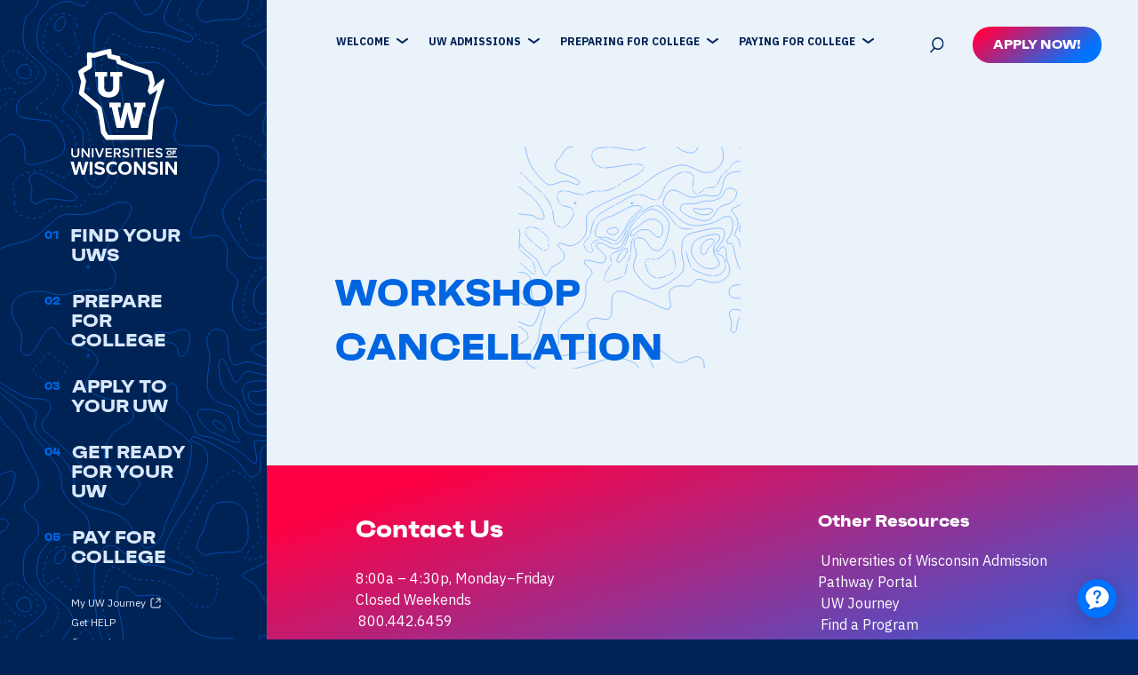

--- FILE ---
content_type: text/html; charset=UTF-8
request_url: https://go.wisconsin.edu/workshop-cancellation/
body_size: 10936
content:
<!doctype html>
<html lang="en-US">
<head>
	<meta charset="UTF-8">
	<meta name="viewport" content="width=device-width, initial-scale=1">
    <link rel="shortcut icon" href="/wp-content/themes/_uwhelp/favicon.svg?">
	<link rel="profile" href="https://gmpg.org/xfn/11">

	

<!-- Ada Chat -->
<script async id="__ada" data-handle="uwhelp" src="https://static.ada.support/embed2.js"></script>
<!-- End Ada Chat -->

<!-- Google Tag Manager -->
<script>(function(w,d,s,l,i){w[l]=w[l]||[];w[l].push({'gtm.start':
new Date().getTime(),event:'gtm.js'});var f=d.getElementsByTagName(s)[0],
j=d.createElement(s),dl=l!='dataLayer'?'&l='+l:'';j.async=true;j.src=
'https://www.googletagmanager.com/gtm.js?id='+i+dl;f.parentNode.insertBefore(j,f);
})(window,document,'script','dataLayer','GTM-MNTWVVGM');</script>
<!-- End Google Tag Manager -->


<!-- Google Tag Manager (noscript) -->
<noscript><iframe src="https://www.googletagmanager.com/ns.html?id=GTM-MNTWVVGM"
height="0" width="0" style="display:none;visibility:hidden"></iframe></noscript>
<!-- End Google Tag Manager (noscript) -->


<!-- GA4 Temporary (gtag.js) -->
<script async src="https://www.googletagmanager.com/gtag/js?id=G-489MF1GTZX"></script>
<script>
  window.dataLayer = window.dataLayer || [];
  function gtag(){dataLayer.push(arguments);}
  gtag('js', new Date());

  gtag('config', 'G-489MF1GTZX');
</script>
<!-- End GA4 Temporary (gtag.js) -->



	
	<meta name='robots' content='index, follow, max-image-preview:large, max-snippet:-1, max-video-preview:-1' />

	<!-- This site is optimized with the Yoast SEO plugin v26.0 - https://yoast.com/wordpress/plugins/seo/ -->
	<title>Workshop Cancellation - Go Wisconsin</title>
	<link rel="canonical" href="https://go.wisconsin.edu/workshop-cancellation/" />
	<meta property="og:locale" content="en_US" />
	<meta property="og:type" content="article" />
	<meta property="og:title" content="Workshop Cancellation - Go Wisconsin" />
	<meta property="og:url" content="https://go.wisconsin.edu/workshop-cancellation/" />
	<meta property="og:site_name" content="Go Wisconsin" />
	<meta property="article:modified_time" content="2024-04-05T12:49:46+00:00" />
	<meta name="twitter:card" content="summary_large_image" />
	<script type="application/ld+json" class="yoast-schema-graph">{"@context":"https://schema.org","@graph":[{"@type":"WebPage","@id":"https://go.wisconsin.edu/workshop-cancellation/","url":"https://go.wisconsin.edu/workshop-cancellation/","name":"Workshop Cancellation - Go Wisconsin","isPartOf":{"@id":"https://go.wisconsin.edu/#website"},"datePublished":"2023-05-09T13:31:55+00:00","dateModified":"2024-04-05T12:49:46+00:00","breadcrumb":{"@id":"https://go.wisconsin.edu/workshop-cancellation/#breadcrumb"},"inLanguage":"en-US","potentialAction":[{"@type":"ReadAction","target":["https://go.wisconsin.edu/workshop-cancellation/"]}]},{"@type":"BreadcrumbList","@id":"https://go.wisconsin.edu/workshop-cancellation/#breadcrumb","itemListElement":[{"@type":"ListItem","position":1,"name":"Home","item":"https://go.wisconsin.edu/"},{"@type":"ListItem","position":2,"name":"Workshop Cancellation"}]},{"@type":"WebSite","@id":"https://go.wisconsin.edu/#website","url":"https://go.wisconsin.edu/","name":"Go Wisconsin","description":"Your guide to the college process.","publisher":{"@id":"https://go.wisconsin.edu/#organization"},"potentialAction":[{"@type":"SearchAction","target":{"@type":"EntryPoint","urlTemplate":"https://go.wisconsin.edu/?s={search_term_string}"},"query-input":{"@type":"PropertyValueSpecification","valueRequired":true,"valueName":"search_term_string"}}],"inLanguage":"en-US"},{"@type":"Organization","@id":"https://go.wisconsin.edu/#organization","name":"UW Help","url":"https://go.wisconsin.edu/","logo":{"@type":"ImageObject","inLanguage":"en-US","@id":"https://go.wisconsin.edu/#/schema/logo/image/","url":"https://uwhelp.wisconsin.edu/wp-content/uploads/2017/03/logo.png","contentUrl":"https://uwhelp.wisconsin.edu/wp-content/uploads/2017/03/logo.png","width":1663,"height":1663,"caption":"UW Help"},"image":{"@id":"https://go.wisconsin.edu/#/schema/logo/image/"}}]}</script>
	<!-- / Yoast SEO plugin. -->


<link rel='dns-prefetch' href='//fonts.googleapis.com' />
<link rel="alternate" type="application/rss+xml" title="Go Wisconsin &raquo; Feed" href="https://go.wisconsin.edu/feed/" />
<link rel="alternate" type="application/rss+xml" title="Go Wisconsin &raquo; Comments Feed" href="https://go.wisconsin.edu/comments/feed/" />
<link rel="alternate" title="oEmbed (JSON)" type="application/json+oembed" href="https://go.wisconsin.edu/wp-json/oembed/1.0/embed?url=https%3A%2F%2Fgo.wisconsin.edu%2Fworkshop-cancellation%2F" />
<link rel="alternate" title="oEmbed (XML)" type="text/xml+oembed" href="https://go.wisconsin.edu/wp-json/oembed/1.0/embed?url=https%3A%2F%2Fgo.wisconsin.edu%2Fworkshop-cancellation%2F&#038;format=xml" />
<style id='wp-img-auto-sizes-contain-inline-css'>
img:is([sizes=auto i],[sizes^="auto," i]){contain-intrinsic-size:3000px 1500px}
/*# sourceURL=wp-img-auto-sizes-contain-inline-css */
</style>
<style id='wp-emoji-styles-inline-css'>

	img.wp-smiley, img.emoji {
		display: inline !important;
		border: none !important;
		box-shadow: none !important;
		height: 1em !important;
		width: 1em !important;
		margin: 0 0.07em !important;
		vertical-align: -0.1em !important;
		background: none !important;
		padding: 0 !important;
	}
/*# sourceURL=wp-emoji-styles-inline-css */
</style>
<style id='wp-block-library-inline-css'>
:root{--wp-block-synced-color:#7a00df;--wp-block-synced-color--rgb:122,0,223;--wp-bound-block-color:var(--wp-block-synced-color);--wp-editor-canvas-background:#ddd;--wp-admin-theme-color:#007cba;--wp-admin-theme-color--rgb:0,124,186;--wp-admin-theme-color-darker-10:#006ba1;--wp-admin-theme-color-darker-10--rgb:0,107,160.5;--wp-admin-theme-color-darker-20:#005a87;--wp-admin-theme-color-darker-20--rgb:0,90,135;--wp-admin-border-width-focus:2px}@media (min-resolution:192dpi){:root{--wp-admin-border-width-focus:1.5px}}.wp-element-button{cursor:pointer}:root .has-very-light-gray-background-color{background-color:#eee}:root .has-very-dark-gray-background-color{background-color:#313131}:root .has-very-light-gray-color{color:#eee}:root .has-very-dark-gray-color{color:#313131}:root .has-vivid-green-cyan-to-vivid-cyan-blue-gradient-background{background:linear-gradient(135deg,#00d084,#0693e3)}:root .has-purple-crush-gradient-background{background:linear-gradient(135deg,#34e2e4,#4721fb 50%,#ab1dfe)}:root .has-hazy-dawn-gradient-background{background:linear-gradient(135deg,#faaca8,#dad0ec)}:root .has-subdued-olive-gradient-background{background:linear-gradient(135deg,#fafae1,#67a671)}:root .has-atomic-cream-gradient-background{background:linear-gradient(135deg,#fdd79a,#004a59)}:root .has-nightshade-gradient-background{background:linear-gradient(135deg,#330968,#31cdcf)}:root .has-midnight-gradient-background{background:linear-gradient(135deg,#020381,#2874fc)}:root{--wp--preset--font-size--normal:16px;--wp--preset--font-size--huge:42px}.has-regular-font-size{font-size:1em}.has-larger-font-size{font-size:2.625em}.has-normal-font-size{font-size:var(--wp--preset--font-size--normal)}.has-huge-font-size{font-size:var(--wp--preset--font-size--huge)}.has-text-align-center{text-align:center}.has-text-align-left{text-align:left}.has-text-align-right{text-align:right}.has-fit-text{white-space:nowrap!important}#end-resizable-editor-section{display:none}.aligncenter{clear:both}.items-justified-left{justify-content:flex-start}.items-justified-center{justify-content:center}.items-justified-right{justify-content:flex-end}.items-justified-space-between{justify-content:space-between}.screen-reader-text{border:0;clip-path:inset(50%);height:1px;margin:-1px;overflow:hidden;padding:0;position:absolute;width:1px;word-wrap:normal!important}.screen-reader-text:focus{background-color:#ddd;clip-path:none;color:#444;display:block;font-size:1em;height:auto;left:5px;line-height:normal;padding:15px 23px 14px;text-decoration:none;top:5px;width:auto;z-index:100000}html :where(.has-border-color){border-style:solid}html :where([style*=border-top-color]){border-top-style:solid}html :where([style*=border-right-color]){border-right-style:solid}html :where([style*=border-bottom-color]){border-bottom-style:solid}html :where([style*=border-left-color]){border-left-style:solid}html :where([style*=border-width]){border-style:solid}html :where([style*=border-top-width]){border-top-style:solid}html :where([style*=border-right-width]){border-right-style:solid}html :where([style*=border-bottom-width]){border-bottom-style:solid}html :where([style*=border-left-width]){border-left-style:solid}html :where(img[class*=wp-image-]){height:auto;max-width:100%}:where(figure){margin:0 0 1em}html :where(.is-position-sticky){--wp-admin--admin-bar--position-offset:var(--wp-admin--admin-bar--height,0px)}@media screen and (max-width:600px){html :where(.is-position-sticky){--wp-admin--admin-bar--position-offset:0px}}

/*# sourceURL=wp-block-library-inline-css */
</style><style id='global-styles-inline-css'>
:root{--wp--preset--aspect-ratio--square: 1;--wp--preset--aspect-ratio--4-3: 4/3;--wp--preset--aspect-ratio--3-4: 3/4;--wp--preset--aspect-ratio--3-2: 3/2;--wp--preset--aspect-ratio--2-3: 2/3;--wp--preset--aspect-ratio--16-9: 16/9;--wp--preset--aspect-ratio--9-16: 9/16;--wp--preset--color--black: #000000;--wp--preset--color--cyan-bluish-gray: #abb8c3;--wp--preset--color--white: #ffffff;--wp--preset--color--pale-pink: #f78da7;--wp--preset--color--vivid-red: #cf2e2e;--wp--preset--color--luminous-vivid-orange: #ff6900;--wp--preset--color--luminous-vivid-amber: #fcb900;--wp--preset--color--light-green-cyan: #7bdcb5;--wp--preset--color--vivid-green-cyan: #00d084;--wp--preset--color--pale-cyan-blue: #8ed1fc;--wp--preset--color--vivid-cyan-blue: #0693e3;--wp--preset--color--vivid-purple: #9b51e0;--wp--preset--gradient--vivid-cyan-blue-to-vivid-purple: linear-gradient(135deg,rgb(6,147,227) 0%,rgb(155,81,224) 100%);--wp--preset--gradient--light-green-cyan-to-vivid-green-cyan: linear-gradient(135deg,rgb(122,220,180) 0%,rgb(0,208,130) 100%);--wp--preset--gradient--luminous-vivid-amber-to-luminous-vivid-orange: linear-gradient(135deg,rgb(252,185,0) 0%,rgb(255,105,0) 100%);--wp--preset--gradient--luminous-vivid-orange-to-vivid-red: linear-gradient(135deg,rgb(255,105,0) 0%,rgb(207,46,46) 100%);--wp--preset--gradient--very-light-gray-to-cyan-bluish-gray: linear-gradient(135deg,rgb(238,238,238) 0%,rgb(169,184,195) 100%);--wp--preset--gradient--cool-to-warm-spectrum: linear-gradient(135deg,rgb(74,234,220) 0%,rgb(151,120,209) 20%,rgb(207,42,186) 40%,rgb(238,44,130) 60%,rgb(251,105,98) 80%,rgb(254,248,76) 100%);--wp--preset--gradient--blush-light-purple: linear-gradient(135deg,rgb(255,206,236) 0%,rgb(152,150,240) 100%);--wp--preset--gradient--blush-bordeaux: linear-gradient(135deg,rgb(254,205,165) 0%,rgb(254,45,45) 50%,rgb(107,0,62) 100%);--wp--preset--gradient--luminous-dusk: linear-gradient(135deg,rgb(255,203,112) 0%,rgb(199,81,192) 50%,rgb(65,88,208) 100%);--wp--preset--gradient--pale-ocean: linear-gradient(135deg,rgb(255,245,203) 0%,rgb(182,227,212) 50%,rgb(51,167,181) 100%);--wp--preset--gradient--electric-grass: linear-gradient(135deg,rgb(202,248,128) 0%,rgb(113,206,126) 100%);--wp--preset--gradient--midnight: linear-gradient(135deg,rgb(2,3,129) 0%,rgb(40,116,252) 100%);--wp--preset--font-size--small: 13px;--wp--preset--font-size--medium: 20px;--wp--preset--font-size--large: 36px;--wp--preset--font-size--x-large: 42px;--wp--preset--spacing--20: 0.44rem;--wp--preset--spacing--30: 0.67rem;--wp--preset--spacing--40: 1rem;--wp--preset--spacing--50: 1.5rem;--wp--preset--spacing--60: 2.25rem;--wp--preset--spacing--70: 3.38rem;--wp--preset--spacing--80: 5.06rem;--wp--preset--shadow--natural: 6px 6px 9px rgba(0, 0, 0, 0.2);--wp--preset--shadow--deep: 12px 12px 50px rgba(0, 0, 0, 0.4);--wp--preset--shadow--sharp: 6px 6px 0px rgba(0, 0, 0, 0.2);--wp--preset--shadow--outlined: 6px 6px 0px -3px rgb(255, 255, 255), 6px 6px rgb(0, 0, 0);--wp--preset--shadow--crisp: 6px 6px 0px rgb(0, 0, 0);}:where(.is-layout-flex){gap: 0.5em;}:where(.is-layout-grid){gap: 0.5em;}body .is-layout-flex{display: flex;}.is-layout-flex{flex-wrap: wrap;align-items: center;}.is-layout-flex > :is(*, div){margin: 0;}body .is-layout-grid{display: grid;}.is-layout-grid > :is(*, div){margin: 0;}:where(.wp-block-columns.is-layout-flex){gap: 2em;}:where(.wp-block-columns.is-layout-grid){gap: 2em;}:where(.wp-block-post-template.is-layout-flex){gap: 1.25em;}:where(.wp-block-post-template.is-layout-grid){gap: 1.25em;}.has-black-color{color: var(--wp--preset--color--black) !important;}.has-cyan-bluish-gray-color{color: var(--wp--preset--color--cyan-bluish-gray) !important;}.has-white-color{color: var(--wp--preset--color--white) !important;}.has-pale-pink-color{color: var(--wp--preset--color--pale-pink) !important;}.has-vivid-red-color{color: var(--wp--preset--color--vivid-red) !important;}.has-luminous-vivid-orange-color{color: var(--wp--preset--color--luminous-vivid-orange) !important;}.has-luminous-vivid-amber-color{color: var(--wp--preset--color--luminous-vivid-amber) !important;}.has-light-green-cyan-color{color: var(--wp--preset--color--light-green-cyan) !important;}.has-vivid-green-cyan-color{color: var(--wp--preset--color--vivid-green-cyan) !important;}.has-pale-cyan-blue-color{color: var(--wp--preset--color--pale-cyan-blue) !important;}.has-vivid-cyan-blue-color{color: var(--wp--preset--color--vivid-cyan-blue) !important;}.has-vivid-purple-color{color: var(--wp--preset--color--vivid-purple) !important;}.has-black-background-color{background-color: var(--wp--preset--color--black) !important;}.has-cyan-bluish-gray-background-color{background-color: var(--wp--preset--color--cyan-bluish-gray) !important;}.has-white-background-color{background-color: var(--wp--preset--color--white) !important;}.has-pale-pink-background-color{background-color: var(--wp--preset--color--pale-pink) !important;}.has-vivid-red-background-color{background-color: var(--wp--preset--color--vivid-red) !important;}.has-luminous-vivid-orange-background-color{background-color: var(--wp--preset--color--luminous-vivid-orange) !important;}.has-luminous-vivid-amber-background-color{background-color: var(--wp--preset--color--luminous-vivid-amber) !important;}.has-light-green-cyan-background-color{background-color: var(--wp--preset--color--light-green-cyan) !important;}.has-vivid-green-cyan-background-color{background-color: var(--wp--preset--color--vivid-green-cyan) !important;}.has-pale-cyan-blue-background-color{background-color: var(--wp--preset--color--pale-cyan-blue) !important;}.has-vivid-cyan-blue-background-color{background-color: var(--wp--preset--color--vivid-cyan-blue) !important;}.has-vivid-purple-background-color{background-color: var(--wp--preset--color--vivid-purple) !important;}.has-black-border-color{border-color: var(--wp--preset--color--black) !important;}.has-cyan-bluish-gray-border-color{border-color: var(--wp--preset--color--cyan-bluish-gray) !important;}.has-white-border-color{border-color: var(--wp--preset--color--white) !important;}.has-pale-pink-border-color{border-color: var(--wp--preset--color--pale-pink) !important;}.has-vivid-red-border-color{border-color: var(--wp--preset--color--vivid-red) !important;}.has-luminous-vivid-orange-border-color{border-color: var(--wp--preset--color--luminous-vivid-orange) !important;}.has-luminous-vivid-amber-border-color{border-color: var(--wp--preset--color--luminous-vivid-amber) !important;}.has-light-green-cyan-border-color{border-color: var(--wp--preset--color--light-green-cyan) !important;}.has-vivid-green-cyan-border-color{border-color: var(--wp--preset--color--vivid-green-cyan) !important;}.has-pale-cyan-blue-border-color{border-color: var(--wp--preset--color--pale-cyan-blue) !important;}.has-vivid-cyan-blue-border-color{border-color: var(--wp--preset--color--vivid-cyan-blue) !important;}.has-vivid-purple-border-color{border-color: var(--wp--preset--color--vivid-purple) !important;}.has-vivid-cyan-blue-to-vivid-purple-gradient-background{background: var(--wp--preset--gradient--vivid-cyan-blue-to-vivid-purple) !important;}.has-light-green-cyan-to-vivid-green-cyan-gradient-background{background: var(--wp--preset--gradient--light-green-cyan-to-vivid-green-cyan) !important;}.has-luminous-vivid-amber-to-luminous-vivid-orange-gradient-background{background: var(--wp--preset--gradient--luminous-vivid-amber-to-luminous-vivid-orange) !important;}.has-luminous-vivid-orange-to-vivid-red-gradient-background{background: var(--wp--preset--gradient--luminous-vivid-orange-to-vivid-red) !important;}.has-very-light-gray-to-cyan-bluish-gray-gradient-background{background: var(--wp--preset--gradient--very-light-gray-to-cyan-bluish-gray) !important;}.has-cool-to-warm-spectrum-gradient-background{background: var(--wp--preset--gradient--cool-to-warm-spectrum) !important;}.has-blush-light-purple-gradient-background{background: var(--wp--preset--gradient--blush-light-purple) !important;}.has-blush-bordeaux-gradient-background{background: var(--wp--preset--gradient--blush-bordeaux) !important;}.has-luminous-dusk-gradient-background{background: var(--wp--preset--gradient--luminous-dusk) !important;}.has-pale-ocean-gradient-background{background: var(--wp--preset--gradient--pale-ocean) !important;}.has-electric-grass-gradient-background{background: var(--wp--preset--gradient--electric-grass) !important;}.has-midnight-gradient-background{background: var(--wp--preset--gradient--midnight) !important;}.has-small-font-size{font-size: var(--wp--preset--font-size--small) !important;}.has-medium-font-size{font-size: var(--wp--preset--font-size--medium) !important;}.has-large-font-size{font-size: var(--wp--preset--font-size--large) !important;}.has-x-large-font-size{font-size: var(--wp--preset--font-size--x-large) !important;}
/*# sourceURL=global-styles-inline-css */
</style>

<style id='classic-theme-styles-inline-css'>
/*! This file is auto-generated */
.wp-block-button__link{color:#fff;background-color:#32373c;border-radius:9999px;box-shadow:none;text-decoration:none;padding:calc(.667em + 2px) calc(1.333em + 2px);font-size:1.125em}.wp-block-file__button{background:#32373c;color:#fff;text-decoration:none}
/*# sourceURL=/wp-includes/css/classic-themes.min.css */
</style>
<link rel='stylesheet' id=' uwhelp-style-css' href='https://go.wisconsin.edu/wp-content/themes/_uwhelp/style.css?ver=1831' media='all' />
<link rel='stylesheet' id='ibm-plex-sans-css' href='https://fonts.googleapis.com/css2?family=IBM+Plex+Sans%3Awght%40400%3B700&#038;display=swap&#038;ver=6.9' media='all' />
<link rel='stylesheet' id='slick_css-css' href='https://go.wisconsin.edu/wp-content/themes/_uwhelp/css/slick.css?ver=6.9' media='all' />
<link rel='stylesheet' id='gulp_css-css' href='https://go.wisconsin.edu/wp-content/themes/_uwhelp/style-gulp.css?ver=6.9' media='all' />
<script src="https://go.wisconsin.edu/wp-includes/js/jquery/jquery.min.js?ver=3.7.1" id="jquery-core-js"></script>
<script src="https://go.wisconsin.edu/wp-includes/js/jquery/jquery-migrate.min.js?ver=3.4.1" id="jquery-migrate-js"></script>
<script src="https://go.wisconsin.edu/wp-content/themes/_uwhelp/js/slick.js?ver=6.9" id="slick-js"></script>
<link rel="https://api.w.org/" href="https://go.wisconsin.edu/wp-json/" /><link rel="alternate" title="JSON" type="application/json" href="https://go.wisconsin.edu/wp-json/wp/v2/pages/10023" /><link rel="EditURI" type="application/rsd+xml" title="RSD" href="https://go.wisconsin.edu/xmlrpc.php?rsd" />
<meta name="generator" content="WordPress 6.9" />
<link rel='shortlink' href='https://go.wisconsin.edu/?p=10023' />
		<style id="wp-custom-css">
			.wi-edu-footer {
    margin-top: 0;
}		</style>
		</head>

<body class="wp-singular page-template page-template-template-counselors page-template-template-counselors-php page page-id-10023 wp-theme-_uwhelp">
<div id="page" class="site">

	<a class="skip-link screen-reader-text" href="#primary">Skip to content</a>

	<header id="masthead" class="site-header">

			<div class="burger">	
				<a class="toggle-nav" id="openclose" href="#">&#9776;</a>	
			</div>


			<div class="rel-home">
				<a href="https://go.wisconsin.edu/" rel="home"><img class="uwhelpsvg" src="/wp-content/themes/_uwhelp/images/global/uw-logo-white-vert.svg" alt="UW HELP Logo" /></a>
			</div>


			<nav id="top-nav">


			<div class="top-nav-title">
				<div class="shield"><a href="/"><img class="uwhelpsvg" src="/wp-content/themes/_uwhelp/images/global/uw-logo-white-vert.svg" alt="UW HELP Shield Logo" /></a></div>
				<div class="title">Counselors</div>
			</div>
				<div id="top-nav-menu" class="menu-counselors-container"><ul id="89" class="menu"><li id="menu-item-9297" class="menu-item menu-item-type-custom menu-item-object-custom menu-item-has-children menu-item-9297"><a href="/counselors/">Welcome</a>
<ul class="sub-menu">
	<li id="menu-item-9669" class="menu-item menu-item-type-custom menu-item-object-custom menu-item-9669"><a href="/counselors/">Overview</a></li>
	<li id="menu-item-9670" class="menu-item menu-item-type-custom menu-item-object-custom menu-item-9670"><a href="/counselors/fall-workshops/">Fall Workshops</a></li>
	<li id="menu-item-9671" class="menu-item menu-item-type-custom menu-item-object-custom menu-item-9671"><a href="/counselors/request-an-outreach-presentation/">Outreach Presentations</a></li>
	<li id="menu-item-9673" class="menu-item menu-item-type-custom menu-item-object-custom menu-item-9673"><a href="/counselors/uw-help-mailing-list-sign-up/">Newsletter Signup</a></li>
</ul>
</li>
<li id="menu-item-9298" class="menu-item menu-item-type-custom menu-item-object-custom menu-item-has-children menu-item-9298"><a href="/counselors/uw-admissions/">UW Admissions</a>
<ul class="sub-menu">
	<li id="menu-item-9674" class="menu-item menu-item-type-custom menu-item-object-custom menu-item-9674"><a href="/counselors/uw-admissions/">Overview</a></li>
	<li id="menu-item-9675" class="menu-item menu-item-type-custom menu-item-object-custom menu-item-9675"><a href="/counselors/uw-admissions/campus-guidelines-and-requirements/">Admission Requirements</a></li>
	<li id="menu-item-9676" class="menu-item menu-item-type-custom menu-item-object-custom menu-item-9676"><a href="/counselors/uw-admissions/enrollment-deposits/">Enrollment Deposits</a></li>
	<li id="menu-item-9677" class="menu-item menu-item-type-custom menu-item-object-custom menu-item-9677"><a href="/counselors/uw-admissions/letters-of-recommendation/">Letters of Recommendation</a></li>
	<li id="menu-item-9678" class="menu-item menu-item-type-custom menu-item-object-custom menu-item-9678"><a href="/counselors/uw-admissions/campus-housing-information/">Campus Housing</a></li>
</ul>
</li>
<li id="menu-item-9299" class="menu-item menu-item-type-custom menu-item-object-custom menu-item-has-children menu-item-9299"><a href="/counselors/preparing-students-for-college/">Preparing for College</a>
<ul class="sub-menu">
	<li id="menu-item-10165" class="menu-item menu-item-type-custom menu-item-object-custom menu-item-10165"><a href="/counselors/preparing-students-for-college/">Overview</a></li>
	<li id="menu-item-10166" class="menu-item menu-item-type-custom menu-item-object-custom menu-item-10166"><a href="https://uwhelp.wisconsin.edu/counselors/preparing-students-for-college/college-credits-in-high-school/">College Credits in High School</a></li>
	<li id="menu-item-10167" class="menu-item menu-item-type-custom menu-item-object-custom menu-item-10167"><a href="https://uwhelp.wisconsin.edu/counselors/preparing-students-for-college/placement-testing/">Testing</a></li>
	<li id="menu-item-10168" class="menu-item menu-item-type-custom menu-item-object-custom menu-item-10168"><a href="https://uwhelp.wisconsin.edu/counselors/preparing-students-for-college/trio-programs/">TRIO Programs</a></li>
	<li id="menu-item-10169" class="menu-item menu-item-type-custom menu-item-object-custom menu-item-10169"><a href="https://uwhelp.wisconsin.edu/counselors/preparing-students-for-college/students-with-disabilities/">Students With Disabilities</a></li>
</ul>
</li>
<li id="menu-item-10170" class="menu-item menu-item-type-custom menu-item-object-custom menu-item-has-children menu-item-10170"><a href="/counselors/paying-for-college/">Paying for College</a>
<ul class="sub-menu">
	<li id="menu-item-9300" class="menu-item menu-item-type-custom menu-item-object-custom menu-item-9300"><a href="/counselors/paying-for-college/">Overview</a></li>
	<li id="menu-item-10171" class="menu-item menu-item-type-custom menu-item-object-custom menu-item-10171"><a href="https://uwhelp.wisconsin.edu/counselors/paying-for-college/navigating-financial-aid/">Financial Aid</a></li>
	<li id="menu-item-10172" class="menu-item menu-item-type-custom menu-item-object-custom menu-item-10172"><a href="https://uwhelp.wisconsin.edu/counselors/paying-for-college/uw-system-scholarship-links/">Scholarships</a></li>
	<li id="menu-item-10173" class="menu-item menu-item-type-custom menu-item-object-custom menu-item-10173"><a href="https://uwhelp.wisconsin.edu/counselors/paying-for-college/uw-system-tuition/">Tuition</a></li>
	<li id="menu-item-10174" class="menu-item menu-item-type-custom menu-item-object-custom menu-item-10174"><a href="https://uwhelp.wisconsin.edu/pay-for-college/working-during-college/">Working During College</a></li>
</ul>
</li>
</ul></div>
				<div id="search-window">

				<button class="close">&#x2715;</button>

				  <form action="/search/" method="get">
					<div class="search-title">Search UW HELP</div>				  	
				    <input type="text" id="search-input" name="q">
				    <button type="submit" id="search-button">Search</button>
				  </form>
				  
				</div>					


                <div class="search-and-apply">
                    <div class="search"><a href="#"><img src="/wp-content/themes/_uwhelp/images/global/search.svg" alt="Search Icon" /></a></div>
                    <div class="apply"><a class="button btn-gradient" href="https://apply.wisconsin.edu/">Apply Now!</a></div>
                </div>

            </nav>




		<div class="nav-wrap-all">			

			<nav id="site-navigation" class="main-navigation">
				<div class="menu-primary-menu-container"><ul id="primary-menu" class="menu"><li id="menu-item-9595" class="menu-item menu-item-type-custom menu-item-object-custom menu-item-9595"><a href="/">Home</a></li>
<li id="menu-item-8794" class="menu-item menu-item-type-custom menu-item-object-custom menu-item-8794"><a href="/find-your-uws/">Find Your UWs</a></li>
<li id="menu-item-8795" class="menu-item menu-item-type-custom menu-item-object-custom menu-item-8795"><a href="/prepare-for-college/">Prepare for College</a></li>
<li id="menu-item-8796" class="menu-item menu-item-type-custom menu-item-object-custom menu-item-8796"><a href="/apply-to-your-uw/">Apply to Your UW</a></li>
<li id="menu-item-8797" class="menu-item menu-item-type-custom menu-item-object-custom menu-item-8797"><a href="/get-ready-for-your-uw/">Get Ready for Your UW</a></li>
<li id="menu-item-8798" class="menu-item menu-item-type-custom menu-item-object-custom menu-item-8798"><a href="/pay-for-college/">Pay for College</a></li>
<li id="menu-item-8799" class="menu-item menu-item-type-custom menu-item-object-custom menu-item-8799"><a href="https://uwjourney.wisconsin.edu/welcome">My UW Journey</a></li>
<li id="menu-item-8800" class="menu-item menu-item-type-custom menu-item-object-custom menu-item-8800"><a href="/get-help/">Get HELP</a></li>
<li id="menu-item-8801" class="menu-item menu-item-type-custom menu-item-object-custom menu-item-8801"><a href="/counselors/">Counselors</a></li>
<li id="menu-item-8802" class="menu-item menu-item-type-custom menu-item-object-custom menu-item-8802"><a href="/resources/">Resources</a></li>
<li id="menu-item-8803" class="menu-item menu-item-type-custom menu-item-object-custom menu-item-8803"><a href="/faqs/">FAQs</a></li>
</ul></div>
                <div class="search-and-apply-primary">
                    <div class="apply"><a class="button btn-gradient" href="https://apply.wisconsin.edu/">Apply Now!</a></div>
                </div>				

				<div class="translate">
					<div id="google_translate_element" class="translate-globe"><img src="/wp-content/themes/_uwhelp/images/global/translate.svg" alt="Translate Icon" /></div>
					<div class="search"><a href="#"><img src="/wp-content/themes/_uwhelp/images/global/search-primary.svg" alt="Search Icon" /></a></div>	
				</div>
				
			</nav><!--  #site-navigation  -->

		</div>

	</header><!-- #masthead -->
    <main id="primary" class="site-main">   
        <div class="wrap-all">

        









<script>


    function accClick(){

        if(event.type === 'click'){
            var element = event.target;

        var href = location.href;
        var slug = href.match(/([^\/]*)\/*$/)[1]; 
        var pathname = window.location.pathname.split('/')[2];
        var pathroot = window.location.pathname.split('/')[1];        
        var path = window.location.pathname;


            console.log('slug ' + slug);            
            console.log('pathname ' + pathname);   
            console.log('path ' + path);               
            console.log('id ' + element.id);    
            console.log('parent ' + element.parentNode.id); 
            console.log('parent parent ' + element.parentNode.parentNode.id);                   

            if (element.id == 'req-select-carrot' ) {
                if (element.parentNode.id == 'meet-your-admission-requirements' && element.parentNode.id != slug) {
                    window.location.href = '/prepare-for-college/meet-your-admission-requirements/' ;
                } else if (pathname == 'meet-your-admission-requirements' && element.parentNode.id != slug) {
                    window.location.href = '/prepare-for-college/meet-your-admission-requirements/' + element.parentNode.id + '/' ;               
                } else if (
                    slug == 'freshman-college-planning-checklist' && element.parentNode.id != slug ||
                    slug == 'sophomore-college-planning-checklist' && element.parentNode.id != slug ||
                    slug == 'junior-college-planning-checklist' && element.parentNode.id != slug ||
                    slug == 'senior-college-planning-checklist' && element.parentNode.id != slug
                    ) 
                {
                    window.location.href = '/prepare-for-college/' + element.parentNode.id + '/' ;               
                } 
            }

            if (element.id == 'meet-your-admission-requirements' && element.id != slug && element.id != 'req-select-carrot') {
                window.location.href = '/prepare-for-college/meet-your-admission-requirements/' ;
            } else if (pathname == 'meet-your-admission-requirements' && element.id != slug && element.id != 'req-select-carrot') {
                window.location.href = '/prepare-for-college/meet-your-admission-requirements/' + element.id + '/' ;               
            } else if (
                slug == 'freshman-college-planning-checklist' && element.id != slug && element.id != 'req-select-carrot' ||
                slug == 'sophomore-college-planning-checklist' && element.id != slug && element.id != 'req-select-carrot' ||
                slug == 'junior-college-planning-checklist' && element.id != slug && element.id != 'req-select-carrot' ||
                slug == 'senior-college-planning-checklist' && element.id != slug && element.id != 'req-select-carrot'
                ) 
            {
                window.location.href = '/prepare-for-college/' + element.id + '/' ;               
            } else if (
                path == '/apply-to-your-uw/freshman/' && element.id != slug && element.id != 'req-select-carrot' ||
                path == '/apply-to-your-uw/re-entry/' && element.id != slug && element.id != 'req-select-carrot' ||
                path == '/apply-to-your-uw/transfer/' && element.id != slug && element.id != 'req-select-carrot' ||
                path == '/apply-to-your-uw/non-degree/' && element.id != slug && element.id != 'req-select-carrot' ||      
                path == '/apply-to-your-uw/graduate/' && element.id != slug && element.id != 'req-select-carrot' ||                           
                path == '/apply-to-your-uw/international/' && element.id != slug && element.id != 'req-select-carrot'                                 
                ) 
            {
                window.location.href = '/apply-to-your-uw/' + element.id + '/' ;               
            } 

            return true;
        }
        else if(event.type === 'keypress'){
            var element = event.target;

        var href = location.href;
        var slug = href.match(/([^\/]*)\/*$/)[1]; 
        var pathname = window.location.pathname.split('/')[2];
        var pathroot = window.location.pathname.split('/')[1];        
        var path = window.location.pathname;



            if (element.id == 'meet-your-admission-requirements' && element.id != slug) {
                window.location.href = '/prepare-for-college/meet-your-admission-requirements/' ;
            } else if (pathname == 'meet-your-admission-requirements' && element.id != slug) {
                window.location.href = '/prepare-for-college/meet-your-admission-requirements/' + element.id + '/' ;               
            } else if (
                slug == 'freshman-college-planning-checklist' && element.id != slug ||
                slug == 'sophomore-college-planning-checklist' && element.id != slug ||
                slug == 'junior-college-planning-checklist' && element.id != slug ||
                slug == 'senior-college-planning-checklist' && element.id != slug
                ) 
            {
                window.location.href = '/prepare-for-college/' + element.id + '/' ;               
            } 

            var code = event.charCode || event.keyCode;
            if((code === 32)|| (code === 13)){
                return true;
            }
        }
        else{
            return false;
        }
    }


jQuery(document).ready(function() {

jQuery(".menu").focus();

var href = location.href;
var slug = href.match(/([^\/]*)\/*$/)[1]; 
var hashslug = "#" + slug +"";


  // jQuery('#uwh-admission-req-select-option ul li.option:first-child').append('<img  class="uwh-admission-req-carrot" src="/wp-content/themes/_uwhelp/images/global/down-carrot.svg" style="float:right; position:relative; top:20px; right:5px;"" >'); 

  jQuery('#uwh-admission-req-select-option ul li.option').on('click keypress', function(event){

      if(accClick(event) === true){
        // jQuery('#uwh-admission-req-select-option ul li.option:first-child').append('<img  class="uwh-admission-req-carrot" src="/wp-content/themes/_uwhelp/images/global/down-carrot.svg" style="float:right; position:relative; top:20px; right:5px;" >');         
        jQuery(this).siblings().addBack().children().remove();       
        var a = jQuery(this).siblings().toggle();
        // jQuery('#uwh-admission-req-select-option ul li.option:first-child').append('<img  class="uwh-admission-req-carrot" src="/wp-content/themes/_uwhelp/images/global/down-carrot.svg" style="float:right; position:relative; top:20px; right:5px;" >');     
        jQuery(this).parent().prepend(this);
    }    
  });
});

</script>


            <div class="uwh-header-wrap counselors-00-wrap">
                <div class="counselors-00-title header-title">
                    <div class="counselors-00-filigree header-filigree"></div>
                    <h1>Workshop Cancellation</h1>
                </div>
                <div class="counselors-00-message header-message"></div>
            </div>

            <div class="counselors-wrap">

                         <div class="entry-content">
                              <div class="uwh-main-content">

                                    <div class="uwh-section uwh-content-wrapper  uwh-align-full-width">
     </div>

                          </div>


                        </div>

                          

                     </div>

             <footer class="site-footer wi-edu-footer">
        <div class="footer-top-column-1">
            <ul>
                <li><h2>Contact Us</h2></li>
<!--                <li>UW HELP</li>-->
                <li>8:00a – 4:30p, Monday–Friday</li>
                <li>Closed Weekends</li>
                <li><a href="tel:8004426459">800.442.6459</a></li>
                <li><a href="mailto:uwhelp@uwsa.edu">contact@go.wisconsin.edu</a></li>
                <li><a href="#" onclick="javascript:adaEmbed.toggle();">Live Chat</a></li>
            </ul>
        </div>

        <div class="footer-top-column-2">
            <ul>
                <li><h3>Other Resources</h3></li>
                <li><a href="https://apply.wisconsin.edu/">Universities of Wisconsin Admission Pathway Portal</a></li>
                <li><a href="https://uwjourney.wisconsin.edu/welcome">UW Journey</a></li>
                <li><a href="https://apply.wisconsin.edu/find-a-program">Find a Program</a></li>
                <li><a href="https://online.wisconsin.edu/">Wisconsin Online</a></li>
                <li><a href="https://www.wisconsin.edu/veterans/">Veterans Portal</a></li>
                <li><a href="/campus-safety/">Campus Safety</a></li>
            </ul>
            <div class="footer-extra desktop">
                Copyright © 2026 by University of Wisconsin System Board of Regents. All
                rights
                reserved. | <a href="/privacy-policy/">Privacy Policy</a> | <a href="/google-translate-disclaimer/">Google
                    Disclaimer</a>
            </div>
        </div>
    <div class="footer-social-links">
        <ul>
            <li class="footer-social-link uwhelp-youtube"><a href="https://youtube.com/user/uwHelp"
                                                             target="_blank"><span>YouTube</span></a></li>
            <li class="footer-social-link uwhelp-twitter"><a href="https://twitter.com/UW_HELP"
                                                             target="_blank"><span>Twitter</span></a></li>
            <li class="footer-social-link uwhelp-instagram"><a href="https://instagram.com/uw_help/"
                                                               target="_blank"><span>Instagram</span></a></li>
            <li class="footer-social-link uwhelp-facebook"><a href="https://facebook.com/uwhelp/"
                                                              target="_blank"><span>Facebook</span></a></li>
        </ul>
        <div class="wi-edu-logo">
            <a href="https://wisconsin.edu/"><img src="/wp-content/themes/_uwhelp/images/global/uw-logo-white.svg" alt="Universities of Wisconsin Logo" /></a>
        </div>
        <div class="footer-extra mobile">
            Copyright © 2026 by University of Wisconsin System Board of Regents. All
            rights
            reserved. | <a href="/privacy-policy/">Privacy Policy</a> | <a href="/google-translate-disclaimer/">Google
                Disclaimer</a> 
        </div>
    </div>

</footer><!-- #colophon -->
</div><!-- #page -->

<script type="speculationrules">
{"prefetch":[{"source":"document","where":{"and":[{"href_matches":"/*"},{"not":{"href_matches":["/wp-*.php","/wp-admin/*","/wp-content/uploads/*","/wp-content/*","/wp-content/plugins/*","/wp-content/themes/_uwhelp/*","/*\\?(.+)"]}},{"not":{"selector_matches":"a[rel~=\"nofollow\"]"}},{"not":{"selector_matches":".no-prefetch, .no-prefetch a"}}]},"eagerness":"conservative"}]}
</script>
<script src="https://go.wisconsin.edu/wp-content/themes/_uwhelp/js/navigation.js?ver=1.0.1" id=" uwhelp-navigation-js"></script>
<script src="https://go.wisconsin.edu/wp-content/themes/_uwhelp/js/gulp-main.js?ver=1.0.1" id=" gulp-main-js-js"></script>
<script src="https://go.wisconsin.edu/wp-content/themes/_uwhelp/js/homenav.js?ver=1.0.1" id=" home-navigation-js"></script>
<script src="https://go.wisconsin.edu/wp-content/themes/_uwhelp/js/topnav.js?ver=1.0.1" id=" topnav-navigation-js"></script>
<script id="wp-emoji-settings" type="application/json">
{"baseUrl":"https://s.w.org/images/core/emoji/17.0.2/72x72/","ext":".png","svgUrl":"https://s.w.org/images/core/emoji/17.0.2/svg/","svgExt":".svg","source":{"concatemoji":"https://go.wisconsin.edu/wp-includes/js/wp-emoji-release.min.js?ver=6.9"}}
</script>
<script type="module">
/*! This file is auto-generated */
const a=JSON.parse(document.getElementById("wp-emoji-settings").textContent),o=(window._wpemojiSettings=a,"wpEmojiSettingsSupports"),s=["flag","emoji"];function i(e){try{var t={supportTests:e,timestamp:(new Date).valueOf()};sessionStorage.setItem(o,JSON.stringify(t))}catch(e){}}function c(e,t,n){e.clearRect(0,0,e.canvas.width,e.canvas.height),e.fillText(t,0,0);t=new Uint32Array(e.getImageData(0,0,e.canvas.width,e.canvas.height).data);e.clearRect(0,0,e.canvas.width,e.canvas.height),e.fillText(n,0,0);const a=new Uint32Array(e.getImageData(0,0,e.canvas.width,e.canvas.height).data);return t.every((e,t)=>e===a[t])}function p(e,t){e.clearRect(0,0,e.canvas.width,e.canvas.height),e.fillText(t,0,0);var n=e.getImageData(16,16,1,1);for(let e=0;e<n.data.length;e++)if(0!==n.data[e])return!1;return!0}function u(e,t,n,a){switch(t){case"flag":return n(e,"\ud83c\udff3\ufe0f\u200d\u26a7\ufe0f","\ud83c\udff3\ufe0f\u200b\u26a7\ufe0f")?!1:!n(e,"\ud83c\udde8\ud83c\uddf6","\ud83c\udde8\u200b\ud83c\uddf6")&&!n(e,"\ud83c\udff4\udb40\udc67\udb40\udc62\udb40\udc65\udb40\udc6e\udb40\udc67\udb40\udc7f","\ud83c\udff4\u200b\udb40\udc67\u200b\udb40\udc62\u200b\udb40\udc65\u200b\udb40\udc6e\u200b\udb40\udc67\u200b\udb40\udc7f");case"emoji":return!a(e,"\ud83e\u1fac8")}return!1}function f(e,t,n,a){let r;const o=(r="undefined"!=typeof WorkerGlobalScope&&self instanceof WorkerGlobalScope?new OffscreenCanvas(300,150):document.createElement("canvas")).getContext("2d",{willReadFrequently:!0}),s=(o.textBaseline="top",o.font="600 32px Arial",{});return e.forEach(e=>{s[e]=t(o,e,n,a)}),s}function r(e){var t=document.createElement("script");t.src=e,t.defer=!0,document.head.appendChild(t)}a.supports={everything:!0,everythingExceptFlag:!0},new Promise(t=>{let n=function(){try{var e=JSON.parse(sessionStorage.getItem(o));if("object"==typeof e&&"number"==typeof e.timestamp&&(new Date).valueOf()<e.timestamp+604800&&"object"==typeof e.supportTests)return e.supportTests}catch(e){}return null}();if(!n){if("undefined"!=typeof Worker&&"undefined"!=typeof OffscreenCanvas&&"undefined"!=typeof URL&&URL.createObjectURL&&"undefined"!=typeof Blob)try{var e="postMessage("+f.toString()+"("+[JSON.stringify(s),u.toString(),c.toString(),p.toString()].join(",")+"));",a=new Blob([e],{type:"text/javascript"});const r=new Worker(URL.createObjectURL(a),{name:"wpTestEmojiSupports"});return void(r.onmessage=e=>{i(n=e.data),r.terminate(),t(n)})}catch(e){}i(n=f(s,u,c,p))}t(n)}).then(e=>{for(const n in e)a.supports[n]=e[n],a.supports.everything=a.supports.everything&&a.supports[n],"flag"!==n&&(a.supports.everythingExceptFlag=a.supports.everythingExceptFlag&&a.supports[n]);var t;a.supports.everythingExceptFlag=a.supports.everythingExceptFlag&&!a.supports.flag,a.supports.everything||((t=a.source||{}).concatemoji?r(t.concatemoji):t.wpemoji&&t.twemoji&&(r(t.twemoji),r(t.wpemoji)))});
//# sourceURL=https://go.wisconsin.edu/wp-includes/js/wp-emoji-loader.min.js
</script>

</main>

</body>
</html>
</div>
</main>


--- FILE ---
content_type: text/css
request_url: https://go.wisconsin.edu/wp-content/themes/_uwhelp/style.css?ver=1831
body_size: 25953
content:
/*!
Theme Name: uwhelp
Theme URI: https://uwhelp.wisconsin.edu/
Author: UW HELP Development Team
Author URI: mailto:uwhelpdevelopers@uwsa.edu
Description: Hi. I'm a starter theme called <code>_s</code>, or <em>underscores</em>, if you like. I'm a theme meant for hacking so don't use me as a <em>Parent Theme</em>. Instead try turning me into the next, most awesome, WordPress theme out there. That's what I'm here for.
Version: 1.0.0
Tested up to: 5.4
Requires PHP: 5.6
License: GNU General Public License v2 or later
License URI: LICENSE
Text Domain: _uwhelp
Tags: custom-background, custom-logo, custom-menu, featured-images, threaded-comments, translation-ready

This theme, like WordPress, is licensed under the GPL.
Use it to make something cool, have fun, and share what you've learned.

_s is based on Underscores https://underscores.me/, (C) 2012-2020 Automattic, Inc.
Underscores is distributed under the terms of the GNU GPL v2 or later.

Normalizing styles have been helped along thanks to the fine work of
Nicolas Gallagher and Jonathan Neal https://necolas.github.io/normalize.css/
*/

/*--------------------------------------------------------------
>>> TABLE OF CONTENTS:
----------------------------------------------------------------
# Generic
- Normalize
- Box sizing
# Base
- Typography
- Elements
- Links
- Forms
## Layouts
# Components
- Navigation
- Posts and pages
- Comments
- Widgets
- Media
- Captions
- Galleries
# plugins
- Jetpack infinite scroll
# Utilities
- Accessibility
- Alignments

--------------------------------------------------------------*/

/*--------------------------------------------------------------
# Generic
--------------------------------------------------------------*/

.clear {
  clear:both;
  margin-bottom:300px;
}

.uwh-main-content {
  position: relative;
  z-index:999
}

/* FaktumWideExtraBold Import */

@font-face {
  font-family: "FaktumWideExtraBold";
  src: url('/wp-content/themes/_uwhelp/fonts/FaktumWideExtraBold/font.woff2') format('woff2'), url('/wp-content/themes/_uwhelp/fonts/FaktumWideExtraBold/font.woff') format('woff');
}

/* Normalize
--------------------------------------------- */

/*! normalize.css v8.0.1 | MIT License | github.com/necolas/normalize.css */

/* Document
========================================================================== */

/**
* 1. Correct the line height in all browsers.
* 2. Prevent adjustments of font size after orientation changes in iOS.
*/
html {
  line-height: 1.15;
  -webkit-text-size-adjust: 100%;
}


/* Sections
========================================================================== */

/**
* Remove the margin in all browsers.
*/
body {
  margin: 0;
  padding: 0;
}

.error404 h1 {
  color: #002356 !important;
}

.wrap-all {
  display: block;
  background-color:#fff;
  height: 100%;
  min-height:800px;
}

#ada-chat-btn {
  cursor:initial !important;
  background-color: rgb(0, 116, 255);
  height: 44px;
  width: 44px;
  color: rgb(0, 0, 0);
  padding: 0;
  padding-top:5px;
  border-radius: 50%;
  cursor: pointer;
  border: 1px solid rgba(0, 0, 0, 0.05);
  transition: 200ms opacity ease;
  overflow: hidden;
  gap: 8px;
  align-items: center;
  justify-content: center;
  box-shadow: 0 4px 20px 4px rgba(0, 0, 0, 0.12);
  animation: button-fade-in 200ms ease 0s;
  transform: scale(0.7);
  position:relative;
  top:5px;
  left:0px
}
.calc-anchor {
  background:none !important;
}
#search-window {
  position: fixed;
  z-index:9999;
  top: 0;
  left: 0;
  width: 100%;
  height: 100%;
  background-color: #0065E0;
  display: none;
  justify-content: center;
  align-items: center;
}

#search-window #search-button {
  color:#fff;
  cursor:pointer;
  border-style:solid;
  border-width:1px;
  border-color: #fff;
  border-radius: 33px;
  background: linear-gradient(135deg, #F50033, #0074FF);
  font-family: FaktumWideExtraBold;
  font-weight:100;
  text-transform: uppercase;
  font-size:10px;
  padding:10px;
  width:120px;
  position: relative;
  top:-2px;
  left:30px
}

#search-window form {
  max-width: 800px;
  margin: 0 auto;
  padding: 20px;
  border-radius: 5px;
  margin-top:10%;
}

#search-window #search-input {
  width:80%;
  border-style:solid !important;
  border-width:0px;
  border-color: #0065E0;
  border-radius: 10px !important;
  line-height:30px
}
#search-window #search-input,
#search-window #search-button {
  display: inline-block;
}

#search-window .close {
  float:right;
  background-color: #0065E0;
  border:none;
  font-size:40px;
  color:#fff;
  cursor:pointer;
}

#search-window .search-title {
  color:#fff;
  padding-bottom:10px;
  text-transform: initial;
}

#search-window .nav-filigree {
  position: absolute;
  top:10%;
  right:10%;
  z-index:-2;
}


/* Search Page */


.page-template-template-google-search .search-title {
  position: relative;
  top:0px;
  padding-left:30px;
  z-index:9;
  display: block;
  margin-top:80px;
  color:#fff;

}
.page-template-template-google-search .wrap-all {
  width:100%;
  background-color:#0065E0;
  padding-top:10px !important;
  height:380vh;
  margin-bottom:-120px
}
.page-template-template-google-search .gsc-search-button button {
  background-color:#000;
  cursor:pointer;
  border-style:solid;
  border-width:1px;
  border-color: #fff;
  border-radius: 33px;
  background: linear-gradient(135deg, #F50033, #0074FF);
}
.page-template-template-google-search .gsc-above-wrapper-area {
  border-bottom: 0;
  padding: 0px 0 0px 0;
}
.gsc-resultsbox-visible {
  background-color:#fff;
}
.page-template-template-google-search .gsc-input,
.page-template-template-google-search .gsc-search-button {
  margin-top:80px;
}
.page-template-template-google-search .gsc-input .gsc-input {
  margin-left:10px  
}
.page-template-template-google-search .gsc-search-box tr td {
  margin-bottom:20px;
  border-color: #0065E0 !important;
}
.page-template-template-google-search .gsc-search-box div td {
  border-color: #0065E0 !important;
}
.page-template-template-google-search .gsc-search-box .gsc-input-box  {
  border-style:solid !important;
  border-width:0px;
  border-color: #0065E0;
  border-radius: 10px !important;
}
.page-template-template-google-search .gsc-search-box .gsc-input-box .gsc-input {
  border-bottom:0 !important;
}
.page-template-template-google-search .gstl_50 {
  margin-bottom: 0;
}
.page-template-template-google-search .gsst_a {
  position: relative;
  top:2px;
  right:8px;
}
.page-template-template-google-search .gsc-wrapper {
  display: block;
}
.page-template-template-google-search .gsc-result-info-container .gsc-result-info {
  color:#fff !important;
}
.page-template-template-google-search #___gcse_0 { 
  max-width:800px;
  width:100%;
  position: absolute;
  top:0px;
}
.page-template-template-google-search #___gcse_0 .gsc-control-cse   {
  border:none !important;
  background-color: #0065E0 !important;
  height:100%;
  display:block;
}
.gsc-control-cse,
.gsc-control-cse .gsc-table-result {
  width:96vw !important;
  padding-right:5%;
}
@media print{ 
  .site-header,
  .site-footer,
  .home-get-the-app-wrap {
    display: none !important;
  }
  main {
    padding-left:0 !important;
  }
  .header-filigree {
    display:none !important;
  }
  .mobile-show {
    display:block
  }
  .desktop-show {
    display: none; 
  }
  .matrix .campus-row {
    position: relative;
    left:125px;
  }
  .matrix .major-name-cell {
    font-size:10px !important;
  }
  .matrix .campus-cell {
    width:30px !important;
    height:25px !important;
  }
  .matrix .campus-title {
    width: 120px !important;
    font-size: 10px !important;
    transform: rotate(-90deg) !important;
    -ms-transform: rotate(-90deg) !important;
    -webkit-transform: rotate(-90deg) !important;
    margin-top: 30px !important;
  }
  .matrix .campus-col {
    margin-bottom:-20px !important;
    width: 25px !important;
  }
  .matrix .campus-row {
    border-top: 0px !important;
    border-bottom: 0px !important;
    background: none !important;
  }
  .home-0-title h1 {
    font-size:80px !important;
    position: relative;
    top:-200px !important;
  }
  .home-0-greeting {
    width:100% !important;
  }
  .finduws-map .finduwsmap {
    width:100% !important;
    background-color: #D7E8FA !important;
  }
  .finduws-map {
    
  }
} 
@media only screen and (max-width: 3200px) and (min-width: 1200px)  {
  .page-template-template-google-search  #___gcse_0 {
    position: absolute;
    top:50px;
  }
  .gsc-control-cse,
  .gsc-control-cse .gsc-table-result {
    width:78vw !important;
    padding-right:5%;
  }  
}
@media only screen and (max-width: 1200px) and (min-width: 280px)  {
  .page-template-template-google-search  #___gcse_0 {
    position: absolute;
    top:60px;
  }
}

/**
* Correct the font size and margin on `h1` elements within `section` and
* `article` contexts in Chrome, Firefox, and Safari.
*/
h1 {
  font-size: 42px;
  margin: 0.67em 0;
  font-family: FaktumWideExtraBold;
  font-weight:400;
}
h2, .h2 {
  font-family: FaktumWideExtraBold;
  font-weight:400;
}
.uwh-section h2 {
  padding-top:50px;
}
h3 {
  font-family: FaktumWideExtraBold;
  font-weight:400;
}
h4 {
  font-family: FaktumWideExtraBold;
  font-weight:400;
}
h5 {
  font-family: FaktumWideExtraBold;
  font-weight:400;
}

.entry-content h2, .entry-content .h2,
.entry-content h3,
.entry-content h4,
.entry-content h5 {
  text-transform: uppercase;
}


/* Grouping content
========================================================================== */

/**
* 1. Add the correct box sizing in Firefox.
* 2. Show the overflow in Edge and IE.
*/
hr {
  box-sizing: content-box;
  height: 0;
  overflow: visible;
}

/**
* 1. Correct the inheritance and scaling of font size in all browsers.
* 2. Correct the odd `em` font sizing in all browsers.
*/
pre {
  font-family: monospace, monospace;
  font-size: 1em;
}

/* Text-level semantics
========================================================================== */

/**
* Remove the gray background on active links in IE 10.
*/
a {
  background-color: transparent;
}
.site-main footer a,
.home-get-the-app-wrap a {
  color:#fff !important;
  background: none !important;
}
.lowercase {
  text-transform: lowercase !important;
}
/**
* 1. Remove the bottom border in Chrome 57-
* 2. Add the correct text decoration in Chrome, Edge, IE, Opera, and Safari.
*/
abbr[title] {
  border-bottom: none;
  text-decoration: underline;
  text-decoration: underline dotted;
}

/**
* Add the correct font weight in Chrome, Edge, and Safari.
*/
b,
strong {
  font-weight: bolder;
}

/**
* 1. Correct the inheritance and scaling of font size in all browsers.
* 2. Correct the odd `em` font sizing in all browsers.
*/
code,
kbd,
samp {
  font-family: monospace, monospace;
  font-size: 1em;
}

/**
* Add the correct font size in all browsers.
*/
small {
  font-size: 80%;
}

/**
* Prevent `sub` and `sup` elements from affecting the line height in
* all browsers.
*/
sub,
sup {
  font-size: 75%;
  line-height: 0;
  position: relative;
  vertical-align: baseline;
}

sub {
  bottom: -0.25em;
}

sup {
  top: -0.5em;
}

/* Embedded content
========================================================================== */

/**
* Remove the border on images inside links in IE 10.
*/
img {
  border-style: none;
}

/* Forms
========================================================================== */

/**
* 1. Change the font styles in all browsers.
* 2. Remove the margin in Firefox and Safari.
*/
button,
input,
optgroup,
select,
textarea {
  font-family: inherit;
  font-size: 100%;
  line-height: 1.15;
  margin: 0;
}

/**
* Show the overflow in IE.
* 1. Show the overflow in Edge.
*/
button,
input {
  overflow: visible;
}

/**
* Remove the inheritance of text transform in Edge, Firefox, and IE.
* 1. Remove the inheritance of text transform in Firefox.
*/
button,
select {
  text-transform: none;
}

/**
* Correct the inability to style clickable types in iOS and Safari.
*/
button,
[type="button"],
[type="reset"],
[type="submit"] {
  -webkit-appearance: button;
}

/**
* Remove the inner border and padding in Firefox.
*/
button::-moz-focus-inner,
[type="button"]::-moz-focus-inner,
[type="reset"]::-moz-focus-inner,
[type="submit"]::-moz-focus-inner {
  border-style: none;
  padding: 0;
}

/**
* Restore the focus styles unset by the previous rule.
*/
button:-moz-focusring,
[type="button"]:-moz-focusring,
[type="reset"]:-moz-focusring,
[type="submit"]:-moz-focusring {
  outline: 1px dotted ButtonText;
}

/**
* Correct the padding in Firefox.
*/
fieldset {
  padding: 0.35em 0.75em 0.625em;
}

/**
* 1. Correct the text wrapping in Edge and IE.
* 2. Correct the color inheritance from `fieldset` elements in IE.
* 3. Remove the padding so developers are not caught out when they zero out
*		`fieldset` elements in all browsers.
*/
legend {
  box-sizing: border-box;
  color: inherit;
  display: table;
  max-width: 100%;
  padding: 0;
  white-space: normal;
}

/**
* Add the correct vertical alignment in Chrome, Firefox, and Opera.
*/
progress {
  vertical-align: baseline;
}

/**
* Remove the default vertical scrollbar in IE 10+.
*/
textarea {
  overflow: auto;
}

/**
* 1. Add the correct box sizing in IE 10.
* 2. Remove the padding in IE 10.
*/
[type="checkbox"],
[type="radio"] {
  box-sizing: border-box;
  padding: 0;
}

/**
* Correct the cursor style of increment and decrement buttons in Chrome.
*/
[type="number"]::-webkit-inner-spin-button,
[type="number"]::-webkit-outer-spin-button {
  height: auto;
}

/**
* 1. Correct the odd appearance in Chrome and Safari.
* 2. Correct the outline style in Safari.
*/
[type="search"] {
  -webkit-appearance: textfield;
  outline-offset: -2px;
}

/**
* Remove the inner padding in Chrome and Safari on macOS.
*/
[type="search"]::-webkit-search-decoration {
  -webkit-appearance: none;
}

/**
* 1. Correct the inability to style clickable types in iOS and Safari.
* 2. Change font properties to `inherit` in Safari.
*/
::-webkit-file-upload-button {
  -webkit-appearance: button;
  font: inherit;
}

/* Interactive
========================================================================== */

/*
* Add the correct display in Edge, IE 10+, and Firefox.
*/
details {
  display: block;
}

/*
* Add the correct display in all browsers.
*/
summary {
  display: list-item;
}

/* Misc
========================================================================== */

/**
* Add the correct display in IE 10+.
*/
template {
  display: none;
}

/**
* Add the correct display in IE 10.
*/
[hidden] {
  display: none;
}

/* Box sizing
--------------------------------------------- */

/* Inherit box-sizing to more easily change it's value on a component level.
@link http://css-tricks.com/inheriting-box-sizing-probably-slightly-better-best-practice/ */
*,
*::before,
*::after {
  box-sizing: inherit;
}

html {
  box-sizing: border-box;
  height: 100vh;
  overflow-x: hidden;
}

/*--------------------------------------------------------------
# Base
--------------------------------------------------------------*/

/* Typography
--------------------------------------------- */
body,
button,
input,
select,
optgroup,
textarea {
  color: #404040;
  font-family:IBM Plex Sans;
  font-size: 1rem;
  line-height: 1.5;
}


h1,
h2,
h3,
h4,
h5,
h6 {
  clear: both;
}

p {
  margin-bottom: 1.5em;
}

dfn,
cite,
em,
i {
  font-style: italic;
}

blockquote {
  margin: 0 1.5em;
}

address {
  margin: 0 0 1.5em;
}

pre {
  background: #eee;
  font-family:IBM Plex Sans;
  line-height: 1.6;
  margin-bottom: 1.6em;
  max-width: 100%;
  overflow: auto;
  padding: 1.6em;
}

code,
kbd,
tt,
var {
  font-family:IBM Plex Sans;
}

abbr,
acronym {
  border-bottom: 1px dotted #666;
  cursor: help;
}

mark,
ins {
  background: #fff9c0;
  text-decoration: none;
}

big {
  font-size: 125%;
}

/* Elements
--------------------------------------------- */
body {
  background: #002356;
}

hr {
  background-color: #ccc;
  border: 0;
  height: 1px;
  margin-bottom: 1.5em;
}



li > ul,
li > ol {
  margin-bottom: 0;
  margin-left: 1.5em;
}

dt {
  font-weight: 700;
}

dd {
  margin: 0 1.5em 1.5em;
}

/* Make sure embeds and iframes fit their containers. */
embed,
iframe,
object {
  max-width: 100%;
}

img {
  height: auto;
  max-width: 100%;
}

figure {
  margin: 1em 0;
}

table {
  margin: 0 0 1.5em;
  width: 100%;
}

/* Links
--------------------------------------------- */
a {
  color: #4169e1;
}
.site-main a:not(.button) {
  background: linear-gradient( transparent 50%, rgba(0, 116, 255, .15) 50%);
  padding: 5px 3px 2px 3px;
  text-decoration: none;
}
.site-main table a:not(.button)  , .explore-campus-wrap a:not(.button) {
  background: none !important;
  padding: 0;
  text-decoration: underline;
}

a:hover,
a:focus,
a:active {
  color: #191970;
}

a:focus {
  outline: thin dotted;
}

a:hover,
a:active {
  outline: 0;
}

.col1,
.col2 {
  padding-left:10px;
  padding-right:10px;
  min-width:320px;
}



/* Forms
--------------------------------------------- */
button,
input[type="button"],
input[type="reset"],
input[type="submit"] {
  border: 1px solid;
  border-color: #ccc #ccc #bbb;
  border-radius: 3px;
  background: #e6e6e6;
  color: rgba(0, 0, 0, 0.8);
  line-height: 1;
  padding: 0.6em 1em 0.4em;
}

button:hover,
input[type="button"]:hover,
input[type="reset"]:hover,
input[type="submit"]:hover {
  border-color: #ccc #bbb #aaa;
}

button:active,
button:focus,
input[type="button"]:active,
input[type="button"]:focus,
input[type="reset"]:active,
input[type="reset"]:focus,
input[type="submit"]:active,
input[type="submit"]:focus {
  border-color: #aaa #bbb #bbb;
}

input[type="text"],
input[type="email"],
input[type="url"],
input[type="password"],
input[type="search"],
input[type="number"],
input[type="tel"],
input[type="range"],
input[type="date"],
input[type="month"],
input[type="week"],
input[type="time"],
input[type="datetime"],
input[type="datetime-local"],
input[type="color"],
textarea {
  color: #666;
  border: 1px solid #ccc;
  border-radius: 3px;
  padding: 3px;
}

input[type="text"]:focus,
input[type="email"]:focus,
input[type="url"]:focus,
input[type="password"]:focus,
input[type="search"]:focus,
input[type="number"]:focus,
input[type="tel"]:focus,
input[type="range"]:focus,
input[type="date"]:focus,
input[type="month"]:focus,
input[type="week"]:focus,
input[type="time"]:focus,
input[type="datetime"]:focus,
input[type="datetime-local"]:focus,
input[type="color"]:focus,
textarea:focus {
  color: #111;
}

select {
  border: 1px solid #ccc;
}

textarea {
  width: 100%;
}
.button , .gform_wrapper.gravity-theme .gform_footer button, .gform_wrapper.gravity-theme .gform_footer input, .gform_wrapper.gravity-theme .gform_page_footer button, .gform_wrapper.gravity-theme .gform_page_footer input {
  font-family: FaktumWideExtraBold;
  cursor: pointer;
  display: inline-block;
  margin-top: 30px;
  text-transform:uppercase;
  /*text-align: center;*/
  text-decoration: none;
  background-color:transparent;
  /*background: linear-gradient(180deg,rgba(255,255,255,0) 50%, transparent 50%) !important;*/
  border-style:solid;
  border-width:1px;
  border-color: #002356;
  border-radius: 20px;
  vertical-align: bottom;
  font-size:14px;
  padding: 10px 23px;
  color: #002356;
}
span.button {
  cursor: default;
}
.btn-red , .btn-red:visited {
  border-color: #F50033;
  color: #F50033;
}
.btn-gradient , .btn-gradient:visited {
  background: linear-gradient(142.86deg, #FF0043 9.39%, #0074FF 83.34%);
  color: white !important;
  border: none;
}
table td .button {
  display: inline-block;
  padding: 8px 23px;
  margin: 3px;
}

/*--------------------------------------------------------------
# Layouts
--------------------------------------------------------------*/
.uwh-content-columns {
  display: -ms-flexbox;
  display: flex;
  -ms-flex-wrap: wrap;
  flex-wrap: wrap;
}

.uwh-content-columns .uwh-content-column {
  -ms-flex: 1 1 46%;
  flex: 1 1 46%;
  padding:2vw;
  display: inline-block;
  width: 45%;
  vertical-align: top;
  /*! padding-bottom:300px */
}
.uwh-content-columns.three-cols .uwh-content-column {
  flex: 1 1 30%;
  width: 30%;
  vertical-align: top;
}
.uwh-tab-panel .uwh-content-column {
  padding-top: 0;
}
.uwh-content-column:first-of-type {
  padding-left: 0;
}
.uwh-content-column:last-of-type {
  padding-right: 0;
}
.uwh-content-columns .uwh-content-column:only-of-type {
  width: 100%;
}

.uwh-content-columns .uwh-content-column:first-child {
  /*! padding: 20px 20px 20px 0 */
}
/*--------------------------------------------------------------
# Components
--------------------------------------------------------------*/
.uwh-flex-checkboxes,
.uwh-flex-checkboxes label {
  cursor:pointer;
}

.uwh-accordion-wrapper .uwh-layout-accordion-header button .uwh-plus-square,
.uwh-accordion-wrapper .uwh-layout-accordion-header button .uwh-minus-square {
  cursor:pointer;
}


.uwh-accordion-wrapper .uwh-layout-accordion-header button .uwh-plus-square::before {
  font-size:20px;
  position: relative;
  top:-7px !important;
  left:-3px !important;
}

.uwh-accordion-wrapper .uwh-layout-accordion-header button .uwh-minus-square::before {
  font-size:23px;
  position: relative;
  top:-9px !important;
}

.uwh-faq {
  margin-right:40px;
}

.uwh-faq button {
  cursor:pointer;
}
.uwh-faq button span {
  font-size:20px !important;
}
.uwh-section.uwh-align-center-short , .uwh-section.uwh-align-left-short {
  max-width: 854px;
}
.uwh-section.uwh-align-center-short {
  margin: 0 auto;
}

.uwh-content-cta {
  padding: 20px 0 20px 0;
  margin: 0 0 20px 0;
}

.uwh-content-cta h3 {
  background-size: auto 75px !important;
  padding-top: 30px;
  text-align: left;
  text-transform: uppercase;
}
.uwh-content-cta:not(.is_attn_box) h3 {
  border-top: 1px solid #0065E0;
}
.uwh-content-cta:last-child {
  border-bottom: 0;
  margin-bottom: 0
}
.uwh-content-cta,
.is_attn_box {
  display: inline-block;
}
.is_attn_box {
  background-image: url( '/wp-content/themes/_uwhelp/images/global/attention_box_bg.svg' );
  padding: 50px !important;
  margin: -50px !important;
  padding-bottom:80px;
  margin-top:-30px !important;
  position:relative;
  display:block;
  color:#F50033 !important;
  max-width:800px;
  margin:auto !important;
}
.is_attn_box a {
  color:#F50033 !important;
  border-color: #F50033;
}
.is_attn_box h3 {
  border-top: 1px solid #F50033 !important;
  margin-top: 130px;
}

.is_attn_box .button.arrow {
  float:left;
  position: absolute;
  top:75px;
  width:50px;
  height:50px;
  -webkit-border-radius: 50%;
  -moz-border-radius: 50%;
  border-radius: 50%;
}
.more_info_arrow .button.arrow {
  background-image: url( '/wp-content/themes/_uwhelp/images/global/attention_box_more_info_arrow.svg' ) !important;
  background-position: center;
  background-repeat: no-repeat;
  border:none;
}
.download_arrow .button.arrow {
  background-image: url( '/wp-content/themes/_uwhelp/images/global/attention_box_download_arrow.svg' ) !important;
  background-position: center;
  background-repeat: no-repeat;
  border:none;
}
.asterisk .button.arrow {
  background-image: url( '/wp-content/themes/_uwhelp/images/global/attention_box_download_asterisk.svg' ) !important;
  background-position: center;
  background-repeat: no-repeat;
  border:none;
}

.uwh-full-width .is_attn_box {
  width: calc(100% + 12vw);
  max-width: unset;
  margin-left: -6vw !important;
  padding-left: 30% !important;
  padding-right: 30% !important;
}



/* Navigation
--------------------------------------------- */

.burger a {
  font-size:35px;
  right:10px;
  z-index:997;
}
.uwhelpsvg {
  position: relative;
  z-index:99999;
  margin-left:75px;
  margin-top:50px;
  margin-bottom:95px;
  width: 130px;
}
.main-navigation ul {
  list-style: none;
  margin: 0;
  padding-left: 0;
}
.main-navigation ul ul {
  box-shadow: 0 3px 3px rgba(0, 0, 0, 0.2);
  float: left;
  position: relative;
  top: 100%;
  left: -999em;
  z-index: 99999;
}
.main-navigation ul ul ul {
  left: -999em;
  top: 0;
}
.main-navigation ul ul li:hover > ul,
.main-navigation ul ul li.focus > ul,
.main-navigation .open {
  display: block;
  left: auto;
}
.main-navigation ul ul a {
  width: 200px;
}
.main-navigation ul li:hover > ul,
.main-navigation ul li.focus > ul {
  left: auto;
}
.main-navigation li ul {
  height:50px !important;
}
.main-navigation a {
  display: block;
  text-decoration: none;
}
#primary-menu .menu-item a {
  width:136px;
  font-size: 1.25rem; 
  line-height: 1.1rem;
}
#primary-menu .menu-item a:hover {
  color:#fff;
}
#primary-menu .sub-menu {
  margin-left:240px;
  margin-top:-25px;
  background-color: #eee;
  height: 100%;
}
#primary-menu li:hover .sub-menu  {
  display:block;
}
#primary-menu li {
  width:250px
}
#primary-menu  {
  height:600px;
  width:200px;
  float: left;
  display: block;
  text-align:center;
  top:-50px;
  text-transform: uppercase;
  margin-left:80px;
  position: relative;
  z-index:99;
}
#primary-menu .current-menu-item a {
  color:#fff;
}
.translate img {
  width:20px
}
.translate {
  position: absolute;
  z-index:999;
  top:808px;
  left:85px;
  height:30px;
}
.goog-te-combo  {
  cursor:pointer;
  display: none;
}
.goog-te-gadget {
  color:transparent !important;
}
.goog-te-gadget span {
  display: none;
}

.translate-globe img {
  cursor:pointer;
}
.search-and-apply-primary {
  display: none;
}
.page-template-template-google-search .search {
  visibility: hidden
}
@media only screen and (max-width: 1200px) and (min-width: 520px)  {
  #top-nav {
    position: relative;
    z-index:995
  }
  .translate-globe {
    position: relative;
    top:-65px;
    left:25px
  }
  .translate div {
    display:inline-block;
    height:50px
  }

  .translate .goog-te-combo  {
    float:left;
    position: relative;
    left:0px
  }
  .search-and-apply-primary {
    display: block;
    width:100%;
  }
  .search-and-apply-primary .apply {
    clear:both;
    margin:auto;
    left:0;
    top:-30px;
    text-align: center;
    width:160px;
    height:50px;
  }
  #openclose  {
    color:#FFF;
  }
  .page-template-front-page #openclose {
    color:#002356;
  }
  #search-window #search-input {
    width:60%;
  }
  #search-window {
    text-align: center;
  }
  #search-window form .search-title {
    width:60%;
    text-align:left;
    padding-left:12%;
  }
}

@media only screen and (max-width: 520px) and (min-width: 280px)  {
  .nav-wrap-all {
    overflow-x: hidden;
  }
  .search-and-apply-primary {
    display: block;
    width:100%;
  }
  .search-and-apply-primary .apply {
    clear:both;
    margin:auto;
    left:0;
    top:-50px;
    text-align: center;
    width:160px;
    height:50px;
  }
  .translate .search {
    padding-right:133px;
    float:right;
    margin-top:-103px;
  }
  .translate {
    position: relative;
    top:40px;
    left:65px;
  }
  #primary-menu  {
    top:60px;
    margin-left:50px;
  } 
  #openclose  {
    color:#FFF;
  }
  .page-template-front-page #openclose {
    color:#002356;
  }

  #search-window #search-input {
    margin-top:10px;
  }
  #search-window #search-button {
    width:40%;
    margin-left:-13%;
    margin-top:30px;    
  }
  #search-window {
    text-align: center;
    width:100%;
  }
  #search-window form .search-title {
    width:100%;
    float:left;
  }
}
#primary-menu .menu-item a::before   {
  color:#0065E0;
  font-size:13px;
  margin-left:-30px;
  padding-right:10px;
  vertical-align: top;
}


#primary-menu .menu-item-9595 a::before {
  display: block;
  content: ' ';
  background-image: url('/wp-content/themes/_uwhelp/images/global/mobile-home-icon.svg');
  background-size: 14px 14px;
  height: 14px;
  width: 14px;
  position: relative;
  top:18px
}
.page-template-front-page-php #primary-menu .menu-item-9595 a::before { 
  background-image: url('/wp-content/themes/_uwhelp/images/global/mobile-home-icon-white.svg');
}
#primary-menu .menu-item-9595,
#primary-menu .menu-item-9303 {
  display: none;
}
#primary-menu .menu-item-8794 a::before {
  content: "01 ";
}
#primary-menu .menu-item-8795 a::before {
  content: "02 ";
}
#primary-menu .menu-item-8796 a::before {
  content: "03 ";
}
#primary-menu .menu-item-8797 a::before {
  content: "04 ";
}
#primary-menu .menu-item-8798 a::before {
  content: "05 ";
}
#primary-menu .current-menu-item a::before {
  color: #fff !important;
}
#primary-menu .active::before {
  color:#fff !important;
}
#primary-menu a {
  color:#D8E8FA;
  text-align:left;
  font-family: FaktumWideExtraBold;
  max-width:160px;
  margin-bottom:30px;
  line-height:1.4rem !important;
}
#primary-menu .menu-item-8799 a,
#primary-menu .menu-item-8800 a,
#primary-menu .menu-item-8801 a,
#primary-menu .menu-item-8802 a,
#primary-menu .menu-item-8803 a {
  font-family: 'IBM Plex Sans';
  font-size: 12px;
  margin-bottom:0px;
  text-transform:none;
}
#primary-menu .menu-item-8799 a::after {
  content : url(/wp-content/themes/_uwhelp/images/global/external-link.svg);
  position: relative;
  left:5px;
  top:2px;
}
#top-nav ul li a:hover,
#top-nav ul li a:active {
  color:#0065E0;
}
#top-nav #menu-item-8809 a::after , #top-nav #menu-item-11065 a::after {
  content : url(/wp-content/themes/_uwhelp/images/global/external-link-navy.svg);
  width:20px;
  position: relative;
  left:5px;
  top:1px;
}
#top-nav .search-and-apply div {
  /*display:inline-block;*/
  /*position: relative;*/
  /*top:10px;*/
}
#top-nav .search a img {
  height:20px !important;
  /*padding-right:20px;*/
  /*position: relative;*/
  /*top:-5px;*/
}

#top-nav .menu-find-your-uws-container,
#top-nav .menu-prepare-for-college-container,
#top-nav .menu-apply-to-your-uw-container,
#top-nav #top-nav-menu,
#top-nav .menu-pay-for-college-container,
#top-nav .menu-template-counselors-container,
#top-nav .menu-template-find-your-uws-container,
#top-nav .menu-single-ceoel_career_cluster-container,
#top-nav .menu-single-ceoel_campus-container {
  display: inline-block;
  width:100%;

}

#top-nav  {
  display:inline-block;
}
.site-title,
.site-description {
  display: none
}
.custom-logo-link {
  position: relative;
  z-index:99999;
}
.custom-logo-link img {
  width:200px;
  padding-left:50px;
  margin-top:60px;
  margin-bottom: 80px
}
.menu-primary-container {
  position: relative;
  top:250px;
}

/* Small menu. */
.menu-toggle,
.main-navigation.toggled ul {
  display: block;
}

/* @media screen and (min-width: 37.5em) {

.menu-toggle {
display: none;
}

.main-navigation ul {
display: flex;
}
} */

.site-main .comment-navigation,
.site-main
.posts-navigation,
.site-main
.post-navigation {
  margin: 0 0 1.5em;
}

.comment-navigation .nav-links,
.posts-navigation .nav-links,
.post-navigation .nav-links {
  display: flex;
}

.nav-links-wrap {
  padding: 10px 90px;
}

.comment-navigation .nav-previous,
.posts-navigation .nav-previous,
.post-navigation .nav-previous {
  flex: 1 0 50%;
}

.comment-navigation .nav-next,
.posts-navigation .nav-next,
.post-navigation .nav-next {
  text-align: end;
  flex: 1 0 50%;
}
#top-nav {
  position: relative;

  font-family: IBM Plex Sans;
  text-transform:uppercase;
  margin-left:300px;
  position: absolute;
  top:0
}
#top-nav a:not(.button) {
  text-decoration:none;
  color:#002356;
  font-weight:bold;
}
#top-nav li {
  /*width:200px;*/
  display: inline-block;
  list-style: none;
}
#top-nav .sub-menu:first-of-type  {
  display: none;
}

#top-nav .sub-menu li a{
  line-height: 10px;
  font-size:12px;

}
#top-nav .sub-menu li {
  padding-bottom:0 !important;
  text-align: left !important;
}
#top-nav li:hover .sub-menu:first-of-type  {
  /* 	display:block; */
}
#top-nav .sub-menu .sub-menu  {
  background-color:transparent;
}
#top-nav ul ul li:hover > ul,
#top-nav ul ul li.focus > ul,
#top-nav .open {
  display: block;
  left: auto;
}

/* Header */
.uwh-header-wrap {
  display: flex;
  flex-direction: row;
  align-items: center;

  padding-top: 220px;
  min-height: 500px;

  background-repeat: no-repeat;
  background-position: 30px 75%;
  background-size: 50%;

}
.uwh-header-wrap > * {
  flex: 1 1 50% ;
}
.prepare-for-college-02-wrap {
  background-image: url("/wp-content/themes/_uwhelp/images/prepareforcollege/prepareforcollege-02.svg");
}
.prepare-for-college-02-wrap .header-filigree {
  background-image: url("/wp-content/themes/_uwhelp/images/prepareforcollege/prepareforcollege-02-filigree.svg");
}
.apply-to-your-uw-03-wrap {
  background-image: url("/wp-content/themes/_uwhelp/images/applytoyouruw/applytoyouruw-03.svg");
}
.apply-to-your-uw-03-wrap .header-filigree {
  background-image: url("/wp-content/themes/_uwhelp/images/applytoyouruw/applytoyouruw-filigree.svg");
}
.counselors-00-wrap {
  background-image: none;
}
.counselors-00-wrap .header-filigree {
  background-image: url("/wp-content/themes/_uwhelp/images/counselors/counselors-filigree.svg");
}
.explore-01-wrap {
  background-image: url("/wp-content/themes/_uwhelp/images/explorecampuses/explore-01-01.svg");
}
.explore-01-wrap .header-filigree {
  background-image: url("/wp-content/themes/_uwhelp/images/explorecampuses/explore-01-filigree.svg");
}
.finduws-01-wrap {
  background-image: url("/wp-content/themes/_uwhelp/images/finduws/finduws-01-01.svg");
}
.finduws-01-wrap .header-filigree {
  background-image: url("/wp-content/themes/_uwhelp/images/finduws/finduws-01-filigree.svg");
}
.majors-by-campus-wrap {
  background-image: url("/wp-content/themes/_uwhelp/images/majorsbycampus/majorsbycampus-01-01.svg");
}
.majors-by-campus-wrap .header-filigree {
  background-image: url("/wp-content/themes/_uwhelp/images/majorsbycampus/majorsbycampus-01-filigree.svg");
}
.get-ready-for-your-uw-04-wrap {
  background-image: url("/wp-content/themes/_uwhelp/images/getreadyforyouruw/getreadyforyouruw-04.svg");
}
.get-ready-for-your-uw-04-wrap .header-filigree {
  background-image: url("/wp-content/themes/_uwhelp/images/getreadyforyouruw/getreadyforyouruw-filigree.svg");
}
.pay-for-college-05-wrap {
  background-image: url("/wp-content/themes/_uwhelp/images/payforcollege/payforcollege-05.svg");
}
.pay-for-college-05-wrap .header-filigree {
  background-image: url("/wp-content/themes/_uwhelp/images/payforcollege/payforcollege-filigree.svg");
}
.single-ceoel_career_cluster .majors-by-campus-01-message.header-message {
  background-repeat: no-repeat;
  background-position: right 56px top 57px, top right;
  padding-top: 6vh;
  padding-right: 120px;
}

.uwh-header-wrap .header-filigree {
  height: 250px;
  width: 250px;
  position: relative;
  left: 50%;
  margin-top: -250px;
  top: 143px;
}
.uwh-header-wrap .header-title {

}
.uwh-header-wrap .header-title h1 {
  text-transform:uppercase;
  font-size: 41px;
}
@media only screen and (max-width: 520px) and (min-width: 350px)  {
  .header-title{
    padding-top:80px
  }
}
@media only screen and (max-width: 350px) and (min-width: 280px)  {
  .header-title h1{
    padding-top:80px;
    font-size:30px !important;
  }
}

.uwh-header-wrap .header-message {
  font-size:24px;
  font-family: 'IBM Plex Sans';
  padding-left: 2vw;
}

@media screen and (max-width: 800px) {
  .uwh-header-wrap {
    padding: 100px 60px 0 60px;
  }
}
@media screen and (max-width: 520px) {
  .uwh-header-wrap > * {
    flex: 0 0 auto;
  }
  .uwh-header-wrap {
    flex-direction: column;
    min-height: unset;
    background-position: -36px 100px;
    background-size: 105%;
  }
  .uwh-header-wrap .header-filigree {
    display: none;
  }
  .uwh-header-wrap .header-message {
    padding: 0;
  }
}

/* Footer
--------------------------------------------------------------*/
footer {
  display: block;
  width:100%;
  z-index:999;
  bottom:0;
  min-height:400px;
  background-image: url( '/wp-content/themes/_uwhelp/images/global/footer-gradient.svg' );
  background-size: cover;
}
.wi-edu-footer {
  padding:30px 100px;
  display: flex;
  justify-content: space-between;
  margin-top: 120px;
}
.wi-edu-footer h2, .page-template-front-page .wi-edu-footer h2 {
  font-size: 27px;
  text-transform: none;
}
.wi-edu-footer > * {
  flex: 1 1 25% ;
}
.wi-edu-footer,
.wi-edu-footer a {
  color:#fff;
  font-family: 'IBM Plex Sans';
}
.wi-edu-footer a {
  text-decoration:none;
}
.wi-edu-footer li {
  list-style: none;
}
.footer-top-column-1 {
  order: 1
}
.footer-top-column-2 {
  order: 3
}
.footer-top-column-1 ul,
.footer-top-column-2 ul {
  padding-left: 0;
}
.footer-top-column-1 ul li:nth-child(4) {
  padding-bottom:15px
}
.footer-extra  {
  font-size:10px;
  padding-top:30px;
}
.footer-social-links {
  order: 2;
  align-self: flex-end;
  display:flex;
  flex-direction: column;
  align-items: center;
}
.footer-social-links ul {
  padding-left:0;
  margin-left:0;
  display: flex;
  justify-content: space-between;
  width: 100%;
  max-width: 230px;
}
.footer-social-link {
  display:inline-block;
  width:35px;
  height:35px;
}
.footer-social-link a {
  height: 35px;
  width: 35px;
  display: inline-block;
}
.uwhelp-youtube {
  background:url(/wp-content/themes/_uwhelp/images/global/youtube.svg) center top no-repeat;
  background-size:33px auto;
}
.uwhelp-twitter {
  background:url(/wp-content/themes/_uwhelp/images/global/twitter.svg) center top no-repeat;
  background-size:33px auto;
}
.uwhelp-pinterest {
  background:url(/wp-content/themes/_uwhelp/images/global/pinterest.svg) center top no-repeat;
  background-size:33px auto;
}
.uwhelp-instagram {
  background:url(/wp-content/themes/_uwhelp/images/global/instagram.svg) center top no-repeat;
  background-size:33px auto;
}
.uwhelp-facebook {
  background:url(/wp-content/themes/_uwhelp/images/global/facebook.svg) center top no-repeat;
  background-size:33px auto;
}
.wi-edu-logo {
  width:150px
}

.footer-extra.desktop {
  display: block;
}
.footer-extra.mobile {
  display: none;
}

@media screen and (max-width: 950px) {
  .wi-edu-footer {
    flex-direction: column;
  }
  .wi-edu-footer h2, .page-template-front-page .wi-edu-footer h2 {
    text-align: center;
  }
  .footer-social-links {
    order: 4;
    align-self: center;
  }

  .footer-extra.desktop {
    display: none;
  }
  .footer-extra.mobile {
    display: block;
  }
}
@media screen and (max-width: 500px) {
  .wi-edu-footer {
    padding: 40px 5%;
  }
}

.footer-social-link span {
  position: absolute;
  width: 1px;
  height: 1px;
  margin: -1px;
  padding: 0;
  overflow: hidden;
  clip: rect(0,0,0,0);
  border: 0;
}

/* Posts and pages
--------------------------------------------- */
.sticky {
  display: block;
}

.post,
.page {
  margin: 0 0 1.5em;
  height: 100%;
}

.updated:not(.published) {
  display: none;
}

.page-content,
.entry-content,
.entry-summary
{
  margin: 1.5em 0 0;
}

/* content padding */
.page-content,
.entry-content,
.entry-summary,
.uwh-header-wrap,
.finduws-options,
.majors-by-campus-cluster-wrap
{
  padding-left: 6vw;
  padding-right: 6vw;
}


.page-links {
  clear: both;
  margin: 0 0 1.5em;
}

/* Comments
--------------------------------------------- */
.comment-content a {
  word-wrap: break-word;
}

.bypostauthor {
  display: block;
}

/* Widgets
--------------------------------------------- */
.widget {
  margin: 0 0 1.5em;
}

.widget select {
  max-width: 100%;
}

/* Media
--------------------------------------------- */
.page-content .wp-smiley,
.entry-content .wp-smiley,
.comment-content .wp-smiley {
  border: none;
  margin-bottom: 0;
  margin-top: 0;
  padding: 0;
}

/* Make sure logo link wraps around logo image. */
.custom-logo-link {
  display: inline-block;
}

/* Captions
--------------------------------------------- */
.wp-caption {
  margin-bottom: 1.5em;
  max-width: 100%;
}

.wp-caption img[class*="wp-image-"] {
  display: block;
  margin-left: auto;
  margin-right: auto;
}

.wp-caption .wp-caption-text {
  margin: 0.8075em 0;
}

.wp-caption-text {
  text-align: center;
}

/* Galleries
--------------------------------------------- */
.gallery {
  margin-bottom: 1.5em;
  display: grid;
  grid-gap: 1.5em;
}

.gallery-item {
  display: inline-block;
  text-align: center;
  width: 100%;
}

.gallery-columns-2 {
  grid-template-columns: repeat(2, 1fr);
}

.gallery-columns-3 {
  grid-template-columns: repeat(3, 1fr);
}

.gallery-columns-4 {
  grid-template-columns: repeat(4, 1fr);
}

.gallery-columns-5 {
  grid-template-columns: repeat(5, 1fr);
}

.gallery-columns-6 {
  grid-template-columns: repeat(6, 1fr);
}

.gallery-columns-7 {
  grid-template-columns: repeat(7, 1fr);
}

.gallery-columns-8 {
  grid-template-columns: repeat(8, 1fr);
}

.gallery-columns-9 {
  grid-template-columns: repeat(9, 1fr);
}

.gallery-caption {
  display: block;
}

/*--------------------------------------------------------------
# Plugins
--------------------------------------------------------------*/

/* Jetpack infinite scroll
--------------------------------------------- */

/* Hide the Posts Navigation and the Footer when Infinite Scroll is in use. */
.infinite-scroll .posts-navigation,
.infinite-scroll.neverending .site-footer {
  display: none;
}

/* Re-display the Theme Footer when Infinite Scroll has reached its end. */
.infinity-end.neverending .site-footer {
  display: block;
}

/*--------------------------------------------------------------
# Utilities
--------------------------------------------------------------*/

/* Accessibility
--------------------------------------------- */

/* Text meant only for screen readers. */
.screen-reader-text {
  border: 0;
  clip: rect(1px, 1px, 1px, 1px);
  clip-path: inset(50%);
  height: 1px;
  margin: -1px;
  overflow: hidden;
  padding: 0;
  position: absolute !important;
  width: 1px;
  word-wrap: normal !important;
}

.screen-reader-text:focus {
  background-color: #f1f1f1;
  border-radius: 3px;
  box-shadow: 0 0 2px 2px rgba(0, 0, 0, 0.6);
  clip: auto !important;
  clip-path: none;
  color: #21759b;
  display: block;
  font-size: 0.875rem;
  font-weight: 700;
  height: auto;
  left: 5px;
  line-height: normal;
  padding: 15px 23px 14px;
  text-decoration: none;
  top: 5px;
  width: auto;
  z-index: 100000;
}

/* Do not show the outline on the skip link target. */
#primary[tabindex="-1"]:focus {
  outline: 0;
}

/* Alignments
--------------------------------------------- */
.alignleft {

  /*rtl:ignore*/
  float: left;

  /*rtl:ignore*/
  margin-right: 1.5em;
  margin-bottom: 1.5em;
}

.alignright {

  /*rtl:ignore*/
  float: right;

  /*rtl:ignore*/
  margin-left: 1.5em;
  margin-bottom: 1.5em;
}

.aligncenter {
  clear: both;
  display: block;
  margin-left: auto;
  margin-right: auto;
  margin-bottom: 1.5em;
}

.home .entry-title,
.site-info {
  display:none;
}




/* Home
--------------------------------------------- */
.page-template-front-page .wrap-all {
  padding-top:70px;
}
.home-0-wrap {
  background-image: url('/wp-content/themes/_uwhelp/images/home/home-0-yougotthis.png');
  background-size: 75%;
  background-repeat: no-repeat;
  background-position-y: 70px;
  background-position-x: 70px;
}
.home-0-image-caption {
  position: absolute;
  margin-top: -220px;
  text-transform: uppercase;
  font-size: 12px;
  color: #636466;
  max-width: 250px;
  text-align: left;
  margin-left: 70px;
}
.home-0-image {
  text-align:center;
  position: relative;
  z-index:0;
}
.home-0-filigree0 {
  background-image: url("/wp-content/themes/_uwhelp/images/home/home-0-filigree0.svg");
  position: relative;
  background-repeat: no-repeat;
  top:0;
  left: 0;
  width: 70px;
  padding-bottom: 70px;
}
.home-0-filigree1 {
  background-image: url("/wp-content/themes/_uwhelp/images/home/home-0-filigree1.svg");
  position: relative;
  background-repeat: no-repeat;
  top: -81px;
  right: 0;
  width: 400px;
  height: 400px;
  float: right;
  z-index: 0;
}
.home-0-title {
  position: relative;
  z-index:3;
  /*top:261px;*/
  text-align: left;
  margin-left: 20%;
  width: 70%;
  top: -324px;
}
.home-0-title h1 {
  font-family: FaktumWideExtraBold;
  font-size: 136px;
  line-height: 145px;
  text-transform: uppercase;
  color: #F50033;
}
.home-0-greeting h2 {
  text-transform: uppercase;
  position: relative;
  top:-20px
}
.home-0-greeting-message {
  position: relative;
  top:-20px
}
.home-0-greeting {
  width: 40%;
  min-width: 400px;
  position: relative;
  margin-top: -378px;
  margin-right: 10%;
  margin-left: auto;
  background-color: #fff;
  color: #002356;
  padding: 35px;
}
.home-0-26 {
  width:11%;
  position: absolute;
  right:5%;
  margin-top: -67px;
}
.home-half-flex {
  display:flex;
  justify-content: center;
  align-items: center;
}
.home-half-flex > * {
  width: 40%;
  padding-left: 40px;
}
.home-half-flex > *:first-child {
  padding-left: 0;
}
.home-01-bottom_rectangle {
  width:12%;
  position: absolute;
  z-index:4;
  float:right;
  margin-top: -200px;
  right:3.5%
}
.home-01-wrap {
  background-color:#EAF2FA;
  padding-bottom: 70px;
  padding-top: 40px;
  margin-top: -40px;
  background-image: url("/wp-content/themes/_uwhelp/images/home/home-01-01.svg");
  background-repeat: no-repeat;
  background-position: 40% 25%;
  background-size: 400px;
}
.home-01-01{
  width:34%;
  position: relative;
  z-index:0;
  margin:auto;
  padding-top:10%;
  right:10%;
}
.home-02-02 {
  /*width:41%;*/
  /*position: relative;*/
  /*z-index:0;*/
  /*margin:auto;*/
  /*padding-top:10%;*/
  /*right:7.75%;*/
}
.home-01-state {
  /*width:35%;*/
  /*margin:auto;*/
  /*position: relative;*/
  /*right:22%;*/
  /*z-index:1;*/
  /*top:-280px;*/
}
.home-01-find-uws {
  /*color: #002356;*/
  /*width:40%;*/
  /*position: relative;*/
  /*margin:auto;*/
  /*left:15%;*/
  /*z-index:2;*/
  /*top:-680px*/
}
.page-template-front-page  h2 {
  text-transform:uppercase;
  font-size: 41px;
  line-height: 46px;
}
.home-01-find-uws-message,
.find-your-uws-button,
.home-02-prepare-message,
.learn-more-02-button,
.home-03-apply-message,
.get-started-03-button,
.home-04-get-ready-message,
.get-ready-04-button,
.home-05-pay-for-college-message,
.learn-more-05-button {
  display: block;
  font-family: 'IBM Plex Sans';
}
.home-0-greeting-message,
.home-01-find-uws-message,
.home-02-prepare-message,
.home-03-apply-message,
.home-04-get-ready-message,
.home-05-pay-for-college-message {
  font-size: 16px;
  line-height: 29px;
  color: #002356;
}
.learn-more-02-btn,
.get-started-03-btn,
.get-ready-04-btn,
.learn-more-05-btn {
  font-family: 'IBM Plex Sans';
  cursor: pointer;
  position: relative;
  top:30px;
  width:130px;
  text-transform:uppercase;
  background-color:#FFF;
  border-style:solid;
  border-color: #002356;
  -webkit-border-radius: 20px;
  -moz-border-radius: 20px;
  border-radius: 20px;
  display: table-cell;
  vertical-align: top;
  font-size:13px;
  font-weight:bold;
  line-height: 16px;
  float:left;
  padding:5px;
}
.find-your-uws-button {
  background-color:#EAF2FA;
}
.finduws-options-hr {
  background-color: #002356;
}
.finduws-options .uwh-content-cta:not(.is_attn_box) h3 {
  border-color: #002356;
}
.finduws-options .uwh-content-cta .button {
  margin-top: 0;
}
.home-02-prepare h2 {
  color: #0074FF;
}
.home-02-prepare {
  padding-top: 200px;
  /*color: #002356;*/
  /*width: 30%;*/
  /*position: relative;*/
  /*margin: auto;*/
  /*left:15%;*/
  /*z-index: 2;*/
  /*top: -210px;*/
}
.home-02-top-square {
  background-image: url("/wp-content/themes/_uwhelp/images/home/home-02-top-square.svg");
  background-repeat: no-repeat;
  background-size: 300px;
  height: 300px;
  background-position: right top;
  margin-top: -400px;
}
.home-02-wrap {
  padding-bottom: 70px;
  background-image: url("/wp-content/themes/_uwhelp/images/home/home-02-02.svg");
  background-repeat: no-repeat;
  background-position: 40% 25%;
  background-size: 400px;
  width: 100%;
}
.home-03-wrap {
  /*padding-bottom: 70px;*/
  /*background-image: url("/wp-content/themes/_uwhelp/images/home/home-03-03.svg");*/
  /*background-repeat: no-repeat;*/
  /*background-position: 40% 25%;*/
  /*background-size: 400px;*/
  width: 100%;
  padding-bottom: 80px;
}
.home-03-image  {
  /*width:49%;*/
  /*margin:auto;*/
  /*position: relative;*/
  /*right:18%;*/
}
.home-03-image img {
  border-radius: 50%;
}
.home03apply  {
  -webkit-border-radius: 50%;
  -moz-border-radius: 50%;
  border-radius: 50%;
}
.home-03-03 {
  float: left;
  position: relative;
  width: 400px;
  left: 20%;
  height: 0;
}
.home-03-apply h2 {
  color:#DA4598;
}
.home-03-apply {
  /*width: 30%;*/
  /*position: relative;*/
  /*margin: auto;*/
  /*left:15%;*/
  /*z-index: 2;*/
  /*top: -710px;*/
}
.home-03-filigree {
  width: 22%;
  margin: auto;
  position: relative;
  z-index: 5;
  left: -36%;
  top: -385px;
  height: 0;
}
.home-03-image-caption {
  color:#636466;
  z-index:4;
  display:block;
  text-transform: uppercase;
  font-size:12px;
  max-width: 250px;
  text-align:left;
  margin-left:50px;
  font-family: 'IBM Plex Sans';
}
.home-04-wrap {
  /*position: relative;*/
  /*top:-1200px;*/
  background-image: url("/wp-content/themes/_uwhelp/images/home/home-04-get-ready.png");
  background-repeat: no-repeat;
  background-size: cover;
}
.home-04-image {
  width:100%;
}
.home-04-get-ready {
  /*max-width:40%;*/
  /*position: absolute;*/
  /*top:0;*/
  /*z-index:5;*/
  /*margin-left:10%;*/
  background-color:#fff;
  padding: 65px !important;
  /*height:100%;*/
  /*max-height: 736px;*/
}
.home-04-get-ready h2 {
  color:#1CB899;
}
.home-04-04 {
  background-image: url("/wp-content/themes/_uwhelp/images/home/home-04-04.svg");
  width: 400px;
  height: 400px;
  background-size: 400px;
  background-position: -38px 59px;
  background-repeat: no-repeat;
  align-self: flex-start;
}
.home-04-image-caption {
  color:#636466;
  position: relative;
  z-index:6;
  display:block;
  text-transform: uppercase;
  font-size:12px;
  max-width: 250px;
  text-align:left;
  margin:auto;
  left:6%;
  margin-top:-40px;
  font-family: 'IBM Plex Sans';
}
.home-04-filigree {
  background-image: url("/wp-content/themes/_uwhelp/images/home/home-04-filigree.svg");
  width: 400px;
  height: 100px;
  position: relative;
  top: -73px;
  left: 523px
}
.home-05-wrap {
  padding-bottom: 70px;
  background-image: url("/wp-content/themes/_uwhelp/images/home/home-05-05.svg");
  background-repeat: no-repeat;
  background-position: 40% 25%;
  background-size: 400px;
  width: 100%;
}
.home-05-05 {
  /*width:41%;*/
  /*position: relative;*/
  /*z-index:0;*/
  /*margin:auto;*/
  /*right:7.75%;*/
  /*top:-600px*/
}
.home-05-pay-for-college h2 {
  color:#990033;
}
.home-05-pay-for-college {
  padding-left: 0;
  /*position: relative;*/
  /*margin: auto;*/
  /*left:12%;*/
  /*z-index: 2;*/
  /*top: -350px;*/
}
.home-05-filigree {
  background-image: url("/wp-content/themes/_uwhelp/images/home/home-05-filigree.svg");
  background-repeat: no-repeat;
  background-size: 300px;
  height: 300px;
  background-position: right top;
  margin-top: 60px;
  margin-right: -4%;
}

@media screen and (max-width: 550px) {
  .home-half-flex {
    display:flex;
    justify-content: center;
    align-items: center;
    flex-direction: column;
  }
  .home-half-flex > * {
    width: 100%;
    margin: 0;
  }
  .page-template-front-page h2 {
    font-size: 30px;
  }

  .home-0-filigree1 {
    height: 330px;
    top: 250px;
    position: absolute;
    z-index: 0;
  }


  .home-0-wrap {
    background-size: 100%;
    background-position-y: 0;
    background-position-x: 29px;
  }
  .home-0-image-caption, .home-0-filigree0 {
    display: none;
  }
  .home-0-title {
    position: sticky;
    z-index: 3;
    text-align: left;
    margin-left: 10%;
    width: 70%;
    margin-top: 120px;
  }
  .home-0-title h1 {
    font-size: 104px;
    margin-bottom: 0;
  }
  .home-0-greeting {
    width: 100%;
    margin:0;
  }

  .home-0-26 {
    width: 35%;
    right: 5%;
    margin-top: 840px;
  }

  .home-01-wrap {
    background-size: 110%;
    background-position: -38px 351px;
    padding-top: 80px;
  }
  .home-01-find-uws {
    margin-top: 40px;
  }

  .home-02-wrap {
    margin-top: 150px;
    background-size: 110%;
  }
  .home-01-state , .home-01-find-uws , .home-02-prepare, .home-03-image, .home-03-apply , .home-04-get-ready , .home-05-pay-for-college {
    padding: 0 5% !important;
  }
  .home-01-find-uws , .home-02-prepare, .home-03-apply , .home-04-get-ready , .home-05-pay-for-college {
    display: flex;
    flex-direction: column;
  }
  .home-01-find-uws .button, .home-02-prepare .button, .home-03-apply .button, .home-04-get-ready .button, .home-05-pay-for-college .button {
    align-self: center;
  }

  .home-03-wrap {
    padding-bottom: 0;
  }

  .home-03-apply {
    background-image: url("/wp-content/themes/_uwhelp/images/home/home-03-03.svg");
    background-size: 110%;
    background-position: -38px 59px;
    background-repeat: no-repeat;
    min-height: 400px;
  }
  .home-03-filigree {
    width: 100%;
    top: -734px;
    left: 0;
  }
  .home-03-filigree img {
    width: 110%;
  }


  .home-04-04 , .home-03-03 {
    display: none;
  }
  .home-04-wrap {
    padding-bottom: 300px;
    background-size: contain;
    background-repeat: no-repeat;
    background-position: bottom;
  }
  .home-04-filigree {
    height: 240px;
    top: -120px;
    left: 40px;
  }
  .home-04-get-ready {
    background-image: url("/wp-content/themes/_uwhelp/images/home/home-04-04.svg");
    background-size: 110%;
    background-position: -38px 59px;
    background-repeat: no-repeat;
    padding: 5% !important;
    background-color: transparent;
    min-height: 400px
  }
  .home-05-filigree {
    display: none;
  }
  .home-05-wrap {
    background-size: 110%;
    background-position: -38px 59px;
    background-repeat: no-repeat;
    min-height: 400px;
    width: 100%;
  }
  .home-05-pay-for-college {
    background-image: url("/wp-content/themes/_uwhelp/images/home/home-05-filigree.svg");
    background-repeat: no-repeat;
    background-size: 300px;
    height: 300px;
    background-position: right top;
    margin-top: 60px;
  }
  .front-events-inner-wrapper {
    padding: 0;
  }
}

/* Home Events
--------------------------------------------- */

.front-events-inner-wrapper {
  padding: 30px 6vw ;
  text-align: center;
}
.upcoming-events {
  text-align:left;
  color: #404040;
}
.upcoming-events-header {
  display: flex;
  justify-content: space-between;
  padding-right: 65px;
  align-items: center;
  flex-wrap: wrap;
}
.upcoming-events h2 {
  text-transform:uppercase;
  font-weight: bold;
  color: #002356;
}
.upcoming-events-full-calendar.event-more-info {
  text-decoration: none;
  color: #404040;
  font-size: 16px;
  margin-bottom: 20px;
}
.upcoming-events-container {
  display: flex;
  flex-direction: row;
  justify-content: space-between;
  flex-wrap: wrap;
}
.upcoming-events-container > * {
  min-width: 250px;
  width: 33%
}
.upcoming-events-container p:empty {
  margin: 0 0 0 0;
}
.home-event-option .event-icon img  {
  width:25px;
}
.home-event-option-wrap {
  text-align:left;
  padding-right: 10%;
  margin-bottom: 30px;
}
/*site-main .home-event-option-wrap a:not(.button){*/
/*	*/
/*	padding: 0;*/
/*	text-decoration: underline;*/
/*}*/
.home-event-option-wrap a {
  color: #002356;
  text-decoration:none;
  background: none !important;
}
.home-event-option-wrap p {
  margin-bottom: 0;
}
.event-name {
  font-weight:bold;
}

.home-event-option .event-type-label {
  text-transform: uppercase
}
.home-event-option .event-icon {
  width:100%;
  text-align:left;
}
.home-event-option-wrap p {
  margin-top:0;
}
.home-event-option .event-icon img,
.home-event-option .event-icon span {
  vertical-align: middle;
  font-family: 'IBM Plex Sans';
  font-size:14px;
  text-align:left;
  margin-left:10px
}
.upcoming-events-full-calendar , .event-more-info {
  background: linear-gradient( transparent 50%, #D9DEE6 50%) !important;
}
.event-more-info {
  text-transform:uppercase;
  font-size:12px;
  padding: 5px 3px 2px 3px;
}
.event-hr , .counselors-wrap hr.event-hr {
  height:2px;
  margin-bottom: 0;
  background-color: #E6E7E8;
}



/* Campus Contacts */

.page-template-template-campus-contacts .uwh-select-toggle button,
.page-template-template-campus-contacts .uwh-select-toggle button span{
  cursor:pointer;
}
.page-template-template-campus-contacts .uwh-contacts-wrapper {
  min-height:500px
}
.page-template-template-campus-contacts .uwh-contact-select ul li button {
  cursor:pointer;
}
.page-template-template-campus-contacts .uwh-tab-nav {
  margin-top:28px !important;
}
.page-template-template-campus-contacts .uwh-accordion-wrapper .uwh-layout-accordion-header button .uwh-plus-square::before {
  font-size:18px;
  position: relative;
  top:-4px;
  cursor:pointer;
}
.page-template-template-campus-contacts .uwh-accordion-wrapper .uwh-layout-accordion-header button .uwh-minus-square::before {
  font-size:22px;
  position: relative;
  top:-7px;
  cursor:pointer;
}
.page-template-template-campus-contacts .uwh-layout-accordion button {
  cursor:pointer; 
}
.page-template-template-campus-contacts .uwh-layout-accordion {
  margin-right:30px
}
.page-template-template-campus-contacts .uwh-select-tab-section .uwh-tab-nav.uwh-tab-orientation-vertical li button {
  font-family: "IBM Plex Sans" !important;
  font-size:15px;
}
.page-template-template-campus-contacts .uwh-select-tab-section .uwh-tab-nav.uwh-tab-orientation-vertical li button:hover {
  font-family: "IBM Plex Sans" !important;  
  font-size:15px;  
  font-weight:400 !important;
}

.page-template-template-campus-contacts .uwh-dl-prog-toggle .uwh-caret-down {
  position: relative;
  z-index: -1;
}

.page-template-template-campus-contacts .uwh-show-list li:first-of-type  {
  height:40px;
}
.page-template-template-campus-contacts .uwh-contacts-wrapper .uwh-tab-panel-wrapper.uwh-disabled:after,
.page-template-template-campus-contacts .uwh-contacts-wrapper .uwh-campus-contacts-map.uwh-disabled:after {
  background: rgba(0, 0, 0, 0)
}
/* Get the APP */

.home-get-the-app-wrap {
  background-color: #0074FF;
  background-image: url( '/wp-content/themes/_uwhelp/images/home/home-get-the-app-bg.svg' );
  min-height: 820px;
  display: flex;
  flex-direction: row;
  justify-content: center;
  width: 100%;
  margin-bottom: -120px;
}
.home-get-the-app-inner-wrap {
  margin-top: 40px;
  width: 900px;
}
.home-get-the-app-inner-wrap > * {
  position: relative;
}
.home-get-journey-img {
  height:720px;
  text-align:center;
  position: relative;
  background-image: url('/wp-content/themes/_uwhelp/images/home/home-get-the-app.png');
  background-repeat: no-repeat;
}
.home-get-the-app-title-wrap {
  max-width: 600px;
  z-index: 3;
  text-align: left;
  margin-top: -590px;
  margin-left: 314px;
}
h2.home-get-the-app-title {
  color:#fff;
  text-transform:uppercase;
  font-size:117px;
  line-height:140px;
  display: inline;
}
.start-my-journey-btn {
  color:#FFF;
  border-color: #FFF;
  vertical-align: middle;
  margin: -47px 0 0 73px;
}
.home-get-the-app-content-wrap {
  margin-left: 575px;
  margin-top: 20px;
}
.home-get-the-app-message {
  font-family: 'IBM Plex Sans';
  color:#fff;
  max-width:320px;
  line-height: 30px;
}
.app-store,
.play-store {
  display: inline-block;
  padding-top: 70px;
  padding-right: 20px;
}
.app-store a , .play-store a {
  padding: 0 !important;
}

@media screen and (max-width: 1200px) {
  .home-get-the-app-content-wrap {
    margin-left: 400px;
  }
  .home-get-the-app-title-wrap {
    margin-left: auto;
    margin-top: -400px;
    text-align: center;
  }
}
@media screen and (max-width: 1026px) {
  .home-get-the-app-inner-wrap {
    display: flex;
    flex-direction: column;
  }
  .home-get-the-app-title-wrap {
    text-align: center;
    margin-top: -380px;
    margin-left: 60px;
    font-size: 76px;
  }
  .home-get-the-app-title {
    line-height: 100px;
  }
  .home-get-journey-img {
    height: 418px;
    background-size: contain;
  }
  .home-get-the-app-content-wrap {
    margin: auto;
    padding-top: 50px;
    padding-bottom: 20px;
  }
  .start-my-journey-btn {
    display: block;
    width: 222px;
    margin: 40px auto auto auto;
  }
}

/* Find Your UWs
--------------------------------------------- */

.finduws-01-wrap {
  background-color:#EAF2FA;
  padding-bottom: 50px;
}
.finduws-01-find-uws h1 {
  color: #002356;
}
.finduws-01-message {
  color: #002356;
}
.finduws-options{
  color:#002356;
  padding-bottom: 40px;
  background-color: #EAF2FA;
}
.finduws-explore,
.finduws-majors {
  vertical-align: top;
  /*width:40%;*/
  /*display: inline-block;*/
  /*text-align:left;*/
}
.finduws-options h2 {
  text-transform:uppercase;
  font-size:18px;
}
.finduws-map-wrap {
  display: block;
  padding-left:30px;
  padding-bottom: 60px;
  background-color:#EAF2FA;
}
.finduws-map-wrap .finduws-map {
  width:90%;
  display: block;
  position: relative;
  z-index:999;
}
.finduws-listuws-wrap {
  padding-bottom:100px;
}
.finduws-listuws-top {
  padding: 80px 0 20px 0; 
}
.finduws-list-message {
  font-family: IBM Plex Sans;
  font-size:32px;
  color:#0065E0;
}
.finduws-listuws-2,
.finduws-listuws-4 {
  padding:40px;
}
.finduws-list-hr {
  display: block;
  height: 1px;
  border: 0;
  border-top: 1px solid #0065E0;
  margin-top:40px
}
.finduws-listuws-wrap .finduws-listuws  {
  display: flex;
}
.finduws-listuws-2-col-wrap {
  font-size:16px;
  text-align:center;
  padding-top: 47px;
  border-top: 1px solid #0074FF;
  margin-top: 60px;
}
.finduws-listuws ul {
  padding-left: 0;
  padding-right: 0;
  display: flex;
  flex-direction: column;
  flex-wrap: wrap;
  text-align: left;
}
@media screen and (min-width: 1200px) {
  .finduws-listuws .finduws-listuws-2-col-wrap ul {
    height: 400px;
  }
  .finduws-listuws li {
    max-width: calc(50% - 84px);
  }
}
.finduws-listuws li {
  list-style: none;
  line-height:22px;
  padding-bottom:15px;
  text-decoration:underline;
}
.site-main .finduws-listuws li a {
  background: none;
  padding: 0;
}
.finduws-listuws-2,
.finduws-listuws-4 {
  color:#0065E0;
}
.finduws-listuws-2-no2,
.finduws-listuws-4-no4 {
  text-align:center;
  margin-bottom:-120px;
}
.finduws-listuws-2-title,
.finduws-listuws-4-title {
  text-transform: uppercase;
  font-family: FaktumWideExtraBold;
  font-size:24px;
  padding-bottom:20px;
}
.finduws-listuws-2-message .finduws-listuws-4-message {
  font-size: 24px;
}
/* Explore UW Campuses
--------------------------------------------- */

.explore-01-wrap {
  background-color:#FFF;
}
.explore-01-find-uws h1 {
  color: #002356;
}
.explore-01-message {
  color: #002356;
}
.explore-listuws-wrap {
  color:#002356;
  text-align: center;
  position: relative;
  display: block;
  padding-bottom: 230px
}
.page-id-8977 .uwh-content-wrapper {
  margin-left:5%;
}
@media only screen and (max-width: 900px) and (min-width: 280px)  {
  .page-id-8977 .uwh-content-wrapper {
    text-align: center;
    margin-left:0;
  }
}
.explore-campus-wrap {
  text-align:left;
  display:inline-block;
  width:30%;
  padding:30px;
  min-width:260px;
  vertical-align: top;
}
.explore-campus-wrap a {
  text-decoration: none !important; 
}
.explore-campus-wrap a:hover {
  color: #0065E0;
}
.explore-campus-title {
  text-transform: uppercase;
  font-family: FaktumWideExtraBold;
  font-size:18px;
  padding-bottom:15px;
  padding-top:15px;
  border-bottom:10px !important;
}

.explore-campus-message {
  font-size:14px;
  font-family: 'IBM Plex Sans';
  padding-bottom:15px;
}
.explore-campus-link,
.explore-campus-link a {
  color: #0065E0;
  text-decoration: underline;
}
.explore-campus-logo img {
  max-width:140px;
  padding-top:20px;
}
.explore-download-worksheet {
  background-image: url( '/wp-content/themes/_uwhelp/images/explorecampuses/explore-download-worksheet.svg' );
  padding:100px;
  width:60%;
  float:right;
  color: #F50033;
  text-align: left;
  min-height:450px
}
.explore-download-worksheet .is_attn_box {
  background-image: none;
}

/* Explore Campus Single */
.single-campus-wrap {
  background-color:#fff;
  display: block;
  min-height:500px;
  position: relative;
}
.single-campus-gallery-wrap {
  display: block;
  position: relative;
  top:60px;
  left:0;
}
.gallery-images {
  position: relative;
  display: flex;
  justify-content: center;
  align-items: center;
  height:460px;
  overflow: hidden;
}
.gallery-img img {
  flex-shrink: 0;
  height:400px !important;
  margin-left:29%;
  max-width: inherit;
  max-height: inherit;
  height: inherit;
  width: inherit;
  object-fit: cover;
  padding-left:3px;
}
.slick-prev,
.slick-next {
  display: block;
  position: relative;
  z-index:999;
  top:225px;
  cursor:pointer;
  background:none;
  border:none;
  font-size:40px;
  color:#fff;
  font-family:IBM Plex Sans;
}
.slick-next {
  position: absolute;
  right:0;
}
.slick-prev::before {
  content:"<";
}
.slick-next::after {
  content:  url('/wp-content/themes/_uwhelp/images/singlecampus/slick-arrow.svg');
}
.slick-prev {
  visibility: hidden;
}
.single-campus-back-arrow {
  float:left;
  width:20px;
  position: relative;
  top:38px;
}
.single-campus-info {
  position: relative;
  top:50px;
  padding:40px;
  font-family: IBM Plex Sans;
}

.single-campus-wrap .uwh-content-columns {
  display:flex;
}
.single-campus-wrap .uwh-content-column:first-child {
  flex-basis: 40%;
  margin-right: 10%
}
.single-campus-wrap .uwh-content-column:last-child {
  flex-basis: 30%;
}

.single-ceoel_campus hr {
  background-color: #002356;
}
.single-ceoel_campus .single-campus-info  a:not(.button) , .single-ceoel_campus .nav-links a:not(.button) {
  background: none !important;
  text-decoration: underline;
  padding: 0 0 0 0 !important;
}
.single-ceoel_campus .single-campus-info p a:not(.button) {
  color: #002356;
}
.single-ceoel_campus .nav-links a:not(.button) {
  text-decoration: none;
}
.student-service-link a , .single-campus-housing-link a {
  color: #002356;
}
.single-campus-title h1{
  font-size: 41px;
  position: relative;
  text-transform:uppercase;
  font-family:FaktumWideExtraBold;
}
.single-campus-city,
.single-campus-type {
  font-size:16px;
}
.single-campus-title {
  margin-bottom:-15px
}
.single-campus-info-col1 {
  font-size:18px;
  padding-top:30px
}
.single-campus-top-col1,
.single-campus-info-col1 {
  color:#002356;
  padding-left:50px;
}
.single-campus-btn-row {
  display:block;
  padding: 30px 0 90px 0;
}
.single-campus-btn-row .button {
  margin: 0 10px 20px 0;
}

.single-campus-apply-btn {
  color:#fff;
  background-image: url( '/wp-content/themes/_uwhelp/images/singlecampus/apply-gradient.svg' );
  background-position: center;
  background-size: 120px;
}
.single-campus-website-btn,
.single-campus-tour-btn {
  border-color: #0074FF;
}
.single-campus-admitted-wrap {
  display: flex;
  justify-content: space-around;
}
.single-campus-admitted-wrap > * {
  min-width:30%;
  text-align: center;
  vertical-align: top;
  color:#0065E0;
  font-family:FaktumWideExtraBold;
  text-transform: uppercase;
  font-size:11px;
  height:70px;
  border-right:1px solid #D8E8FA;
  flex-grow: 1;
}
.single-campus-admitted-wrap > *:last-child{
  border-right:none;
}
.single-campus-admitted-title h3,
.single-campus-housing-title h3,  h3.single-campus-housing-title,
.single-campus-student-services-title h3,
.single-campus-admission-contact h3,
.single-campus-col2-campus-info-title h3,
.single-campus-col2-campus-costs-title h3 {
  text-transform: uppercase;
  font-family:FaktumWideExtraBold;
  font-size:18px;
  font-weight:400;
}
.single-campus-col1-profile-row2,
.single-campus-col2-profile-row2,
.single-campus-col3-profile-row2{
  color:#002356;
  font-size:22px;
  height:34px;
}
.single-campus-student-service-links div{
  margin-bottom:15px;
}
.single-campus-housing-link {
  font-size:12px;
  padding-top:5px;
  padding-bottom:40px;
}
.single-campus-top-map {
  width:160px;
  position: relative;
  right:70px
}
.single-campus-top-filigree {
  width:225px;
  margin-top:-100px;
  position: relative;
  left:80px;
}
.single-campus-info-col2-map {
  position: relative;
  top:-50px
}
.single-campus-info-col2 .hr01 {
  margin-top:-120px
}
.single-campus-info-col2 .hr02 {
  margin-top:80px
}
.single-campus-admission-contact a:not(.button) {
  text-decoration:none !important;
  color:#002356;
  font-size:16px;
}
.single-campus-admission-contact .email img,
.single-campus-admission-contact .phone img {
  padding-right:5px;
  margin-right:5px;
  width:20px;
  height:15px;
  position: relative;
  top:3px;
}
.single-campus-col2-campus-info-col1,
.single-campus-col2-campus-info-col2 {
  display: inline-block;
  vertical-align: top;
  line-height:20px;
}
.single-campus-info-table td {
  border: none;
  padding: 10px 0;
}
.single-campus-info-table td:nth-child(2) {
  text-transform: uppercase;
  font-family:FaktumWideExtraBold;
  font-size:14px;
  color:#0065E0;
  text-align: right;
}
.single-campus-navigate-campuses a {
  text-decoration: none;
  font-family:FaktumWideExtraBold;
  cursor: pointer;
  text-transform:uppercase;
  color:#002356
}
.nav-links button {
  font-family:FaktumWideExtraBold;
  cursor: pointer;
  position: relative;
  text-transform:uppercase;
  background-color:#FFF;
  border-style:solid;
  -webkit-border-radius: 20px;
  -moz-border-radius: 20px;
  border-radius: 20px;
  display: inline-block;
  vertical-align: top;
  font-size:12px;
  line-height: 16px;
  padding:5px;
  padding-left:12px;
  padding-right:15px;
  margin:3px;
}
.single-campus-col2-campus-info-row5 {
  line-height:15px;
  margin-bottom:20px;
}

@media screen and (max-width: 800px)  {
  .single-campus-wrap .uwh-content-columns {
    flex-direction: column;
  }
  .single-campus-wrap .uwh-content-column:first-child , .single-campus-wrap .uwh-content-column:last-child {
    width: 100%; !important;
    margin: 0;
  }
  .single-campus-info-col1 {
    padding-left: 0;
  }
  .single-campus-top-map , .single-campus-top-filigree {
    display: none;
  }
  .single-campus-info-col2 .hr01 {
    margin-top: 0;
  }
  .single-campus-info-col2-map {
    top: 0;
  }
  .single-campus-info-col2 .hr02 {
    margin-top: 20px;
  }
  .nav-links-wrap {
    padding: 10px 5%;
  }
}


/* Majors by Campus - Career Clusters */

.majors-by-campus-01-01 {
  width: 34%;
  position: relative;
  z-index: 0;
  margin: auto;
  padding-top: 15%;
  right: 20%;
}
.majors-by-campus-01-filigree {
  width:22%;
  display: block;
  margin:auto;
  position: relative;
  z-index:4;
  top:-250px;
  right: 5%;
}
.majors-by-campus-01-find-uws {
  width:100%;
  margin:auto;
  text-align: center;
}
.majors-by-campus-01-title h1 {
  color: #002356;
}
.majors-by-campus-01-message {
  color: #002356;
}

.majors-by-campus-cluster-wrap {
  text-align:center;
}
.majors-by-campus-cluster-single {
  display:inline-block;
  width:30%;
  min-width:320px;
  vertical-align: top;
  padding:3%;
  text-align: left;
}
.majors-by-campus-cluster-single a {
  text-decoration:none;
  color:#002356;
  background: none !important;
}
.majors-by-campus-cluster-title {
  text-transform: uppercase;
  font-family:FaktumWideExtraBold;
  padding-top:10px;
}
.majors-by-campus-cluster-message {
  font-family:IBM Plex Sans;
  padding-top:10px;
}
.majors-by-campus-cluster-message  .majors-by-campus-cluster-jobs {
  font-style:italic;
}
.majors-by-campus-icon-wrap {
  display: block;
  float:right;
  position: absolute;
  z-index:9999999;
  right:10%;
  top:160px;
}
.majors-by-campus-circle-icon {
  display: block;
  float:right;
  position: relative;
  right:15%
}
.majors-by-campus-circle-icon img {
  width:80%
}

.majors-by-campus-icon img {
  display: block;
  position: relative;
  bottom:115px;
  left:15px;
  width:35%
}
.majors-by-campus-career-cluster-matrix-wrap {
  text-align: center;
  display: block;
  color:#002356
}
.majors-by-campus-career-cluster-single-col1,
.majors-by-campus-career-cluster-single-col2 {
  display:inline-block;
  width:45%;
  min-width:320px;
  text-align:left;
  vertical-align: top;
}
.majors-by-campus-career-cluster-single-col1 hr,
.majors-by-campus-career-cluster-single-col2 hr {
  margin:auto;
  width:90%;
  vertical-align: top;
  padding-left:0;
}
.majors-by-campus-career-cluster-single-col1 ul li,
.majors-by-campus-career-cluster-single-col2 ul li {
  list-style:none;
  font-family:IBM Plex Sans;
}
.majors-by-campus-career-cluster-single-col1 h3,
.majors-by-campus-career-cluster-single-col2 h3 {
  text-transform: uppercase;
  font-family:FaktumWideExtraBold;
  font-size:14px;
  font-weight:400;
  padding-left:40px;
}
.majors-by-campus-career-cluster-matrix {
  margin-top:120px;
  padding-bottom: 140px;
}
.matrix .campus-col {
  position: relative;
  z-index:9999;
  display:inline-table;
  width:45px;
}
.matrix .campus-row-placeholder {
  height:0;
  overflow: hidden;
  display: block;
}
.matrix .campus-row-placeholder-bottom {
  height:0;
  overflow: hidden;
  display: block;
  transition: height 0.5s ease;  
}
.matrix .campus-row {
  height:130px;
  margin-left:0px !important;
  margin-bottom:5px;
  position: relative;
  z-index:9;
  background-color:#fff;
  background-color: rgba(255,255,255,.9);
  border-top: 1px solid #fff;
  border-bottom: 1px solid #fff;
  width: 100vw;
  transition: height 0.5s ease;
}

@media only screen and (max-width: 1200px) and (min-width: 900px)  { 
  .matrix .campus-row {
    margin-left: 155px !important;
  }
}

.matrix .campus-row .campus-title {
  margin-left:-50px
}
.matrix .campus-title {
  font-family:FaktumWideExtraBold;
  font-size:10px;
  font-weight:400;
  width:130px;
  float:left;
  color:#0065E0;
  font-size:12px;
  transform: rotate(-60deg);
  -ms-transform: rotate(-60deg);
  -webkit-transform: rotate(-60deg);
  display: inline-block;
  text-align: left;
  margin-top:50px
}
.matrix .campus-cell {
  display: inline-block;
  width:50px;
  height:45px;
  border-style:solid;
  border-width:1px;
  border-color:#eee;
  margin-left:-5px
}
.matrix .matrix-cell {
  display: inline-block;
}
.matrix .table{
  display: table;
  width: 100%;
}
.matrix .row{
  display: table-row;
}
.matrix .cell {
  border: 1px solid #999999;
  print-color-adjust: exact;
  -webkit-print-color-adjust: exact;
  color-adjust: exact;
  display: table-cell;
  padding: 3px 10px;
}
.matrix .body {
  display: table-row-group;
}
.matrix .major-name-cell {
  font-family: IBM Plex Sans;
  line-height:15px;
  width:250px;
  text-align: right;
  padding-right:20px;
  position: relative;
  top:5px;
  vertical-align: middle;
  font-size:12px;
  color:#002356;
}
.matrix .has-major {
  print-color-adjust: exact;
  -webkit-print-color-adjust: exact;
  color-adjust: exact;  
  background-color: #0074FF;
}
.cluster-single-back-arrow {
  float:left;
  width:20px;
  position: relative;
  left: 2%;
  top: -254px;
}
.majors-by-campus-career-cluster-wrap {
  padding-top: 60px;
}
.cluster-single-back-arrow a {
  background: none !important;
}
.cluster-single-navigate-clusters {
  display:block;
  vertical-align: top;
}
.site-main .cluster-single-navigate-clusters a {
  background: none;
  font-family:FaktumWideExtraBold;
  cursor: pointer;
  text-transform:uppercase;
  color:#002356
}
.mobile-career-cluster {
  text-align: left;
}
.nav-previous {
  text-align: left;
}

/*  Prepare for College */

.prepare-for-college-02-wrap {
  background-color:#FFF;
}
.prepare-for-college-02 {
  width: 34%;
  position: relative;
  z-index: 0;
  margin: auto;
  padding-top: 15%;
  right: 20%;
}
/*.prepare-for-college-02-filigree {*/
/*  width:22%;*/
/*  display: block;*/
/*  margin:auto;*/
/*  position: relative;*/
/*  z-index:4;*/
/*  top:-250px;*/
/*  right: 5%;*/
/*}*/
.prepare-for-college-02-title h1 {
  color:#0074FF;
}
.prepare-for-college-02-message {
  color: #002356;
}
.page-template-template-prepare-for-college .entry-content {
  color:#0074FF;
}

.page-template-template-prepare-for-college th , .page-template-template-prepare-for-college td {
  border-color:rgba(0, 116, 255, .2);
  font-weight: 400;
  vertical-align: middle;
}
.page-template-template-prepare-for-college thead {
  border-bottom: 1px solid rgba(0, 116, 255, 1);
}
.page-template-template-prepare-for-college thead th ,.page-template-template-prepare-for-college thead td ,
.page-template-template-apply-to-your-uw thead th ,.page-template-template-apply-to-your-uw thead td ,
.page-template-template-get-ready-for-your-uw thead th ,.page-template-template-get-ready-for-your-uw thead td,
.page-template-template-pay-for-college thead th ,.page-template-template-pay-for-college thead td {
  border-bottom: none;
  font-weight: 700;
}


.page-template-template-prepare-for-college .uwh-content-cta {
  color:#0065E0;
}
.page-template-template-prepare-for-college hr {
  background-color:#0065E0;
}
.page-template-template-prepare-for-college .button {
  color:#002356;
}
.page-template-template-prepare-for-college .wp-image-8936 {
  width:80%
}
.page-template-template-prepare-for-college h4 {
  padding-left:0px;
  padding-right:140px;
}
.prepare-blocks h3  {
  border-top: 1px solid #0065E0;
  padding-top: 22px;
  text-transform:uppercase;
}
.prepare-blocks .prepare-blocks-desc {
  padding-bottom:20px;
}
.prepare-blocks-link a  {
  font-size:14px;
  text-transform:uppercase;
}
.page-template-template-prepare-for-college .site-main .is_attn_box a {
  color:#F50033;
}
.page-template-template-prepare-for-college .site-main .is_attn_box .uwh-content-cta-content a {
  background: linear-gradient(180deg,rgba(255,255,255,0) 50%, #fed9e1 50%);
}
#uwh-admission-req-select-option   {
  min-width:400px;
  position: absolute;
  z-index:9991;
  margin-top:-107px;
  margin-left:-40px;
  line-height:50px
}
#uwh-admission-req-select-option ul{
  list-style:none;
}
#uwh-admission-req-select-option ul li.option:hover {
  color:#002356;
}

#uwh-admission-req-select-option ul li.option {
  position: relative;
  z-index: 1;
  padding: 5px;
  display: none;
  background-color:#fff;
}

#uwh-admission-req-select-option ul li.option:first-child {
  display: block;
  border-bottom: 3px solid;
  padding-bottom:0px;
  background-color:transparent !important;
}

#uwh-admission-req-select-option ul li {
  cursor: pointer;
}
#uwh-admission-req-select-option .uwh-admission-req-carrot {
  position: relative;
  z-index:999999;
}


@media only screen and (max-width: 350px) and (min-width: 280px)  {
  #uwh-admission-req-select-option li {
    line-height:30px;
  }
  #uwh-admission-req-select-option  {
    padding-top:35px
  }
  #uwh-admission-req-select-option .uwh-admission-req-carrot {
    position:relative;
    right:80px !important;
    top:10px !important;
  }
}


.page-template-template-prepare-for-college .uwh-select-toggle .selected-campus {
  width:100%;
}
.page-template-template-prepare-for-college .subject-wrap {
  padding:20px;

}
.page-template-template-prepare-for-college .subject.icon {
  width:20%;
  vertical-align: top;
  margin-right:10px
}
.page-template-template-prepare-for-college .subject  {
  display: inline-block;
  width:70%;
}
.single-uwh_transfer .prepare-for-college-wrap {
  color:#0065E0;
  padding-left:80px;
  padding-right:80px;
}
#uwh-admission-req-select-option .option {
  display: block;
  position: relative;
  z-index:99999;
}
#uwh-admission-req-select-option .uwh-admission-req-carrot {
  float:right;
  position:relative;
  top:20px;
  right:5px;
  padding-left: 16px;
}
.testing-widget-new-wrap {
  padding-top:100px;
  min-height:300px;
}
.testing-widget-new-wrap a {
  background:none !important;
}
#uwh-ap-checkbox-wrapper h5 {
  width: 100%;
  margin-bottom: 0;
}
.uwh-flex-checkboxes p {
  margin-bottom: -0.5em;
}
/*  Apply to Your UW */

.apply-to-your-uw-wrap {
  background-color:#FFF;
  color:#991D85;
}
.apply-to-your-uw-03-title h1 {
  color:#DA4598;
}
.apply-to-your-uw-03-message {
  color: #002356;
}
.apply-to-your-uw-wrap h2 , .apply-to-your-uw-wrap .finduws-list-message {
  color: #DA4598;
}
.site-main .apply-to-your-uw-wrap  a:not(.button) {
  background: linear-gradient( transparent 50%, rgba(153, 29, 133, .15) 50%);
  color: rgba(153, 29, 133, 1);
}
.apply-to-your-uw-top-message {
  padding-left:140px;
  padding-right:140px;
  font-family: IBM Plex Sans;
  font-size:24px;
  color:#991D85;
}
.page-template-template-apply-to-your-uw .prepare-blocks h3  {
  border-top: 1px solid #DA4598;
}
.page-template-template-apply-to-your-uw .prepare-blocks-link a {
  color:#991D85;
}
.page-template-template-apply-to-your-uw .uwh-content-wrapper h2 {
  text-align: center;
  text-transform: uppercase;
}
.page-template-template-apply-to-your-uw th , .page-template-template-apply-to-your-uw td {
  border-color:rgba(153, 29, 133, .2);
  font-weight: 400;
  vertical-align: middle;
}
.page-template-template-apply-to-your-uw thead {
  border-bottom: 1px solid rgba(153, 29, 133, 1);
}
.page-template-template-apply-to-your-uw .uwh-select-toggle button {
  color:#991D85;
}
.page-template-template-apply-to-your-uw .uwh-select-toggle , .page-template-template-apply-to-your-uw .uwh-tab-nav li button[aria-selected="true"] {
  border-color:#991D85;
}
.page-template-template-apply-to-your-uw .uwh-tab-nav li button:hover {
  border-bottom: 4px solid #991D85;
}
.page-template-template-apply-to-your-uw .wp-image-9076 {
  display: block;
  width: calc(100% + 12vw);
  max-width: unset;
  margin: -300px -6vw 0 -6vw;
  z-index: -4;
  position: relative;
}
.page-template-template-apply-to-your-uw .uwh-admission-req-carrot {
  filter: invert(39%) sepia(71%) saturate(1307%) hue-rotate(296deg) brightness(88%) contrast(92%);
}
.page-template-template-apply-to-your-uw .apply-to-your-uw-top {
  padding-left:140px;
  padding-right:140px;
}
.page-template-template-apply-to-your-uw .uwh-content-cta-button a, .page-template-template-apply-to-your-uw a.button {
  color:#002356;
}
.page-template-template-apply-to-your-uw .uwh-content-cta h3 {
  border-top: 1px solid #DA4598;
}
.page-template-template-apply-to-your-uw blockquote {
  color: #002356;
  border-left: solid 8px #EAF2FA;
  margin-left: 0;
  padding-left: 15px;
  line-height: 29px;
}
.page-template-template-apply-to-your-uw blockquote p {
  margin-bottom: 1em;
}
.plexsans-h3 {
  font-family:IBM Plex Sans;
  font-size:24px;
  margin-top:-40px
}
.intro-button {
  font-family:FaktumWideExtraBold;
  cursor: pointer;
  position: relative;
  text-transform:uppercase;
  background-color:#FFF;
  border-style:solid;
  -webkit-border-radius: 20px;
  -moz-border-radius: 20px;
  border-radius: 20px;
  display: inline-block;
  vertical-align: top;
  font-size:12px;
  line-height: 16px;
  padding:5px;
  padding-left:12px;
  padding-right:15px;
  margin:3px;
}
/*  Get Ready for Your UW */

.get-ready-for-your-uw-wrap {
  background-color:#FFF;
}
.get-ready-for-your-uw-04-title h1 {
  color:#1AA186;
}
.get-ready-for-your-uw-04-message {
  color: #002356;
}
.get-ready-for-your-uw-wrap {
  position:relative;
  display: block;
  color:#1AA186;
}
.get-ready-for-your-uw-wrap hr {
  background-color: #1AA186;
}
.page-template-template-get-ready-for-your-uw .wp-image-9153 {
  display: block;
  width: calc(100% + 6vw);
  max-width: unset;
  margin: 0 -6vw calc(-120px - 1.5em) 0;
  z-index: -4;
  position: relative;
}
.page-template-template-get-ready-for-your-uw .uwh-content-cta h3 {
  border-top: 1px solid #1CB899;
}
.get-ready-for-your-uw-3col {
  display:inline-block;
  width:30%;
  min-width:320px;
  vertical-align: top;
  padding:3%;
  text-align: left;
}
.uwh-four-year-band h1,
.uwh-four-year-band h2,
.uwh-four-year-band h3,
.uwh-four-year-band h4 {
  border-bottom: 1px solid #1AA186;
}

.uwh-two-year-band h1,
.uwh-two-year-band h2,
.uwh-two-year-band h3,
.uwh-two-year-band h4 {
  border-bottom: 1px solid #1AA186
}

.uwh-four-year-band a,
.uwh-two-year-band a {
  color:#1AA186
}
.uwh-four-year-band a:after,
.uwh-two-year-band a:after {
  content: url(/wp-content/themes/_uwhelp/images/global/external-link.svg);
  filter: invert(49%) sepia(67%) saturate(491%) hue-rotate(118deg) brightness(90%) contrast(90%);
  position: relative;
  left: 5px;
  top: 2px;
}
.uwh-four-year-band,
.uwh-two-year-band {
  padding-left:40px;
  padding-right:40px;
}
.uwh-four-year-band ul li,
.uwh-two-year-band ul li {
  list-style-type:none;

}
.page-template-template-get-ready-for-your-uw .entry-content a {
  color:#1AA186
}
.page-template-template-get-ready-for-your-uw .entry-content a.button {
  color:#002356;
}
.page-template-template-get-ready-for-your-uw .site-main a:not(.button) {
  background: linear-gradient( transparent 50%, rgba(26, 161, 134, .15) 50%);
  color: rgba(26, 161, 134, 1);
}
.page-template-template-get-ready-for-your-uw .uwh-select-toggle button , .page-template-template-get-ready-for-your-uw .uwh-select-toggle,
.page-template-template-get-ready-for-your-uw .entry-content table a.button {
  color: #1CB899;
  border-color: #1CB899;
}
.page-template-template-get-ready-for-your-uw .uwh-tab-nav li button[aria-selected="true"] {
  border-color: #1CB899;
}
.page-template-template-get-ready-for-your-uw th , .page-template-template-get-ready-for-your-uw td {
  border-color:rgba(26, 161, 134, .2);
  font-weight: 400;
  vertical-align: middle;
}
.page-template-template-get-ready-for-your-uw thead {
  border-bottom: 1px solid rgba(26, 161, 134, 1);
}
/*  Pay for College */

.pay-for-college-wrap {
  background-color:#FFF;
  color:#990033;
}
.pay-for-college-05-title h1 {
  color: #990033;
}
.pay-for-college-05-message {
  color: #002356;
  top:250px;
  right:-100px;
}
.page-template-template-pay-for-college .wp-image-9205 {
  display: block;
}
.page-template-template-pay-for-college .button  {
  color: #990033;
}
.page-template-template-pay-for-college .header-message .button  {
  color: #002356;
}
.page-template-template-pay-for-college select {
  cursor:pointer;
  background-color:#fff;
  border-color: #990033;
  color: #990033;
  height:30px;
  padding-right:20px;
  margin-right:20px;
}
#cost-calculator {
  display: flex;
  align-items: center;
}
#uwh-estimate-costs th:nth-of-type(2) {
  text-align: right;
}
@media screen and (max-width: 900px) {
  #cost-calculator {
    flex-direction: column;
    align-items: flex-start;
  }
  #cost-calculator > * {
    padding-bottom: 20px;
  }
}
.annual-costs {
  display: flex;
  flex: 1 1 auto;
}
.annual-costs:last-of-type {
  align-self: flex-end;
}
.page-template-template-pay-for-college .annual-costs p {
  display: flex;
  align-items: flex-start;
  justify-content: end;
  width: 100%;
  flex-direction: column;
  padding-right: 20px;
  margin: 0;
}
#cost-calculator select option {
  font-family: 'Arial' !important;
  font-size:14px;
}
.annual-costs select {
  padding-left: 21px;
  height: 56px;
  border-radius: 4px;
  width: 100%;
  appearance: none;
  -webkit-appearance: none;
  -moz-appearance: none;
  background-image: url('/wp-content/themes/_uwhelp/images/global/mobile-nav-carrot-red.svg');
  background-repeat: no-repeat;
  background-position: right 10px center;
  padding-right: 30px;
}
a.budegt-buider-calculator {
  background: none !important;
}
.annual-costs label {
  font-family: FaktumWideExtraBold;
  font-weight: 400;
  font-size: 1.17em;
  text-transform: uppercase;
}
.annual-costs-cta {
  display: flex;
  flex-direction: row-reverse;
  justify-content: center;
  margin: 80px -6vw -120px -6vw !important;
  width: calc(100% + 12vw);
  max-width: unset;
}
.annual-costs-cta .uwh-content-cta-content {
  max-width: 700px;
}
.annual-costs-cta .button.btn-blue.arrow {
  position: inherit;
  padding-right: 100px;
  margin-top: 0;
}
.annual-costs-cta .uwh-content-cta-button {
  display: flex;
  align-items: center;
}
tr.buget-builder-total {
  border-bottom: 3px solid #990033;
  border-top: 3px solid #990033;
  font-weight: 700;
}
.page-template-template-pay-for-college .annual-costs-button , .gradient-button {
  width: 120px;
  height: 35px;
  -webkit-border-radius: 15px;
  -moz-border-radius: 15px;
  border-radius: 15px;
  background: linear-gradient(135deg, #F50033, #0074FF);
  border: none;
  color: #fff !important;
  line-height: 10px;
  cursor:pointer;
  font-family: 'FaktumWideExtraBold';
  letter-spacing: 0.05em;
  text-transform: uppercase;
  font-size: 14px;
}
.page-template-template-pay-for-college .annual-costs-button {
  height: 50px;
  border-radius: 33px;
  width: 100%;
}
.page-template-template-pay-for-college form {
  text-align: center;
}
.pay-for-college-3col {
  display:inline-block;
  width:30%;
  min-width:320px;
  vertical-align: top;
  padding:3%;
  text-align: left;
}
.page-template-template-pay-for-college input {
  border-color: #990033;
  margin-right:10px;
  margin-bottom:10px;
}
.page-template-template-pay-for-college .entry-content a {
  color: #990033;
}
.page-template-template-pay-for-college .entry-content hr {
  background-color: #990033;
}
.page-template-template-pay-for-college .uwh-content-cta h3 {
  border-top: 1px solid #990033;
}
.page-template-template-pay-for-college .entry-content a.button {
  color:#990033;
}
.page-template-template-pay-for-college .site-main a:not(.button) {
  background: linear-gradient( transparent 50%, rgba(153, 0, 51, .15) 50%);
  color: rgba(153, 0, 51, 1);
}
.page-template-template-pay-for-college .uwh-select-toggle button , .page-template-template-pay-for-college .uwh-select-toggle  {
  color: #990033;
  border-color: #990033;
}
.page-template-template-pay-for-college .uwh-tab-nav li button[aria-selected="true"] {
  border-color: #990033;
}
.page-template-template-pay-for-college th , .page-template-template-pay-for-college td {
  border-color:rgba(153, 0, 51, .2);
  font-weight: 400;
  vertical-align: middle;
}
.page-template-template-pay-for-college thead {
  border-bottom: 1px solid rgba(153, 0, 51, 1);
}
.page-template-template-pay-for-college .entry-content a.button {
  color: #002356;
}
.page-template-template-pay-for-college .entry-content .is_attn_box a.button {
  color: #F50033;;
}

/* Counselors */

.page-template-template-counselors .wrap-all,
.page-template-template-resources .wrap-all,
.page-template-template-calendar .wrap-all,
.page-template-template-campus-contacts .wrap-all
{
  background-color: #EAF2FA;
}
.counselors-wrap {
  display: block;
  color:#0065E0;
}
.counselors-wrap p , .counselors-wrap ul , .counselors-wrap ol , .counselors-wrap center , .counselors-wrap table , .counselors-wrap .button , .counselors-wrap .gfield_label
, .counselors-wrap .gform_wrapper.gravity-theme .ginput_complex label, .counselors-wrap .gform_wrapper.gravity-theme .ginput_complex legend {
  color: #002356;
}
.counselors-wrap th , .counselors-wrap td {
  border-color:rgba(0, 116, 255, .2);
  font-weight: 400;
  vertical-align: middle;
}
.counselors-wrap thead {
  border-bottom: 1px solid rgba(0, 116, 255, 1);
}
.counselors-wrap thead th , .counselors-wrap thead td {
  border-bottom: none;
  font-weight: 700;
}
.counselors-wrap hr {
  background-color: #0065E0;
}
.counselors-00-title h1 {
  color:#0065E0;
}
.counselors-00-message {
  color: #002356;
}
.btn-list {
  width:100%;
  line-height: 30px;
  position: relative;
  display: inline-block;
}
.btn-dl {
  position: relative;
  left:80%;
  top:-28px
}

/*faq */
.uwh-faq h3 {
  text-transform: none;
}
.uwh-faq ul {
  padding: 0;
}
.uwh-faq li {
  list-style: none;
}


/* calendar */

.ceoel-calendar-list {
  display: none;
}

.ceoel-calendar-header {
  border: 1px solid #0065E0;
  padding: 20px 23px;
  /*background:darken($black-4, 0%);*/
}

.ceoel-calendar-header-wrapper {
  display: flex;
  flex-wrap: nowrap;
  justify-content: space-between;
}

.ce-event-details {
  position: relative;
  border-bottom: 1px solid #0074FF;
  margin-bottom: 10px;
}

.ce-event-details:last-child {
  border-bottom: 0;
}
.ce-event-title {
  margin: 0;
}

.calendar-day .event-more-info , .ce-event-details .event-more-info {
  text-decoration: none;
}

.ce-event-title > span , #ceoel-calendar-legend span {
  display: inline-block;
  width: 24px;
  height: 20px;
  background-size: auto 20px;
  padding-right: 30px;
}

.ceoel-event-financial-aid {
  background: url(/wp-content/themes/_uwhelp/images/icons/icon-financial-aid.svg) left top no-repeat;
}

.ceoel-event-fall-workshop {
  background: url(/wp-content/themes/_uwhelp/images/icons/icon-fall-workshop.svg) left top no-repeat;
}

.ceoel-event-office-hour {
  background: url(/wp-content/themes/_uwhelp/images/icons/icon-office-hour.svg) left top no-repeat;
}

.ceoel-event-important-date, .ceoel-event-Workshop {
  background: url(/wp-content/themes/_uwhelp/images/icons/icon-important-date.svg) left top no-repeat;
}

.ceoel-event-webinar {
  background: url(/wp-content/themes/_uwhelp/images/icons/icon-webinar.svg) left top no-repeat;
}

.ceoel-event-outreach {
  background: url(/wp-content/themes/_uwhelp/images/icons/icon-outreach.svg) left top no-repeat;
}

.ceoel-event-uw-journey {
  background: url(/wp-content/themes/_uwhelp/images/icons/icon-uw-journey.svg) left top no-repeat;
}

#no-month-events {
  display: none;
}

#ceoel-calendar-legend {
  display: flex;
  justify-content: center;
  margin-left: 0;
}

#ceoel-calendar-legend li {
  display: inline-block;
  margin: 0 20px 0 0;
  padding-left: 23px;
  line-height: 1;
}

.calendar-day, .calendar-day-np, .calendar-day-head {
  width: 14%;
  border: 1px solid #0065E0;
  height: 100px;
}
td.calendar-day {
  vertical-align: unset;
}
.calendar-day-head {
  height: auto;
  text-align: center;
}
.ceoel-event-footer {
  padding-top: 10px;
}

.ceoel-calendar-not-available {
  border: 1px solid #0074FF;
  padding: 23px;
}
ul.uwh-checklist {
  padding-left: 0;
}
.uwh-checklist > li {
  line-height: 27px;
  background: url( '/wp-content/themes/_uwhelp/images/global/checkbox-bullet.svg' ) no-repeat left 10px;
  padding: 8px 0px 8px 33px;
  list-style: none;
  margin: 0;
}
.page-template-template-apply-to-your-uw .uwh-checklist > li {
  background: url('/wp-content/themes/_uwhelp/images/global/checkbox-bullet-apply.svg') no-repeat left 10px;
}
.page-template-template-pay-for-college .uwh-checklist > li {
  background: url('/wp-content/themes/_uwhelp/images/global/checkbox-bullet-pay.svg') no-repeat left 10px;
}

@media only screen and (max-width: 960px) {
  #no-month-events {
    display: block;
    padding: 20px 23px;
  }

  .ceoel-calendar-header {
    border: 0;
    background: transparent;
    border-bottom: 1px solid #0074FF;
  }

  h4 {
    border-radius: 0 !important;
    display: block;
    width: auto !important;
  }

  .ceoel-calendar-table {
    display: none;
  }

  .ceoel-calendar-list {
    padding-top: 20px;
    display: block;
  }

  .ceoel-calendar-list ul, .ceoel-calendar-list li {
    list-style: none;
    margin: 0;
    padding: 0;
  }

  .ceoel-calendar-list > ul > li {
    border-bottom: 1px solid #0074FF;
    margin-bottom: 20px;
  }

  .ceoel-calendar-list > ul > li li {
    margin: 0 20px 20px 20px;
    border-bottom: 1px solid #0074FF;
    padding-bottom: 10px;
  }

  .ceoel-calendar-list > ul > li li:last-child {
    border-bottom: 0;
  }
}

@media only screen and (max-width: 500px) {
  .ceoel-calendar-header-wrapper {
    display: block;
    position: relative;
    padding-top: 50px;
    text-align: center;
  }

  .ceoel-calendar-header-wrapper .previous-month {
    position: absolute;
    top: 0;
    left: 0;
  }

  .ceoel-calendar-header-wrapper .next-month {
    position: absolute;
    top: 0;
    right: 0;
  }

  #ceoel-calendar-legend {
    display: block;
  }

  #ceoel-calendar-legend li {
    display: block;
    width: 100%;
    padding-left: 0;
  }
}


/* NAV STUFF*/
#top-nav .current-menu-parent a,
#top-nav-menu .current-menu-item a {
  color: #0065E0 !important;
}

main {
  overflow:hidden;
  width:100%;
  padding-left:300px;
  position: absolute;
  top:0;
  background-image: url( '/wp-content/themes/_uwhelp/images/global/nav-filigree.svg' );
  background-size: 600px;
  display: block;
  min-height:1200px;
}
.toggle-nav {
  display:none;
}
.top-nav-title {
  display: none;
}
.home-link .home-link-mobile {
  display: none;
}

@media only screen and (max-width: 3220px) and (min-width: 1200px)  {
  #top-nav .sub-menu {
    box-shadow: 0px 4px 4px rgba(0, 0, 0, 0.25);
    column-count: 2 !important;
  }
  #top-nav .sub-menu li {
    break-inside: avoid;
  }
  #top-nav {
    z-index:9999;
  }
  #top-nav .menu ul li  {
    display: inline-block;
  }
  #top-nav .menu  {
    width:100%;
  }
  #top-nav.fixed {
    position: fixed;
    z-index: 9999 !important;
    height:80px;
    top:-20px;
  }

  #primary-menu.fixed {
    position: fixed;
    z-index: 99999;
    top:20px;
  }

  .translate.fixed {
    position: fixed;  
    top:565px;
  }

  .translate .search  {
    display: none;
  }
  .search-and-apply .apply {
    width:170px;
  }
  .search-and-apply .search {
    padding-top:8px
  }
}

@media only screen and (max-width: 1450px) and (min-width: 900px)  {
  #top-nav {
    margin-left: 300px;
    width: calc(100% - 300px);
    display: flex;
  }
  #top-nav .menu-item {
    font-size: 12px;
  }
}

#top-nav {
  display: flex;
  justify-content: flex-start;
  position: absolute;
  width: calc(100% - 300px);
  height: 200px;
}

/* #top-nav #top-nav-menu {
left: 50%;
flex: 1 0 auto;
} */

#top-nav #top-nav-menu > ul {
  display: flex;
  justify-content: center;
  align-content: start;
  padding-top:22px;
}
#top-nav #top-nav-menu ul > *  {
  flex: 0 0 auto ;
  padding: 0 15px;
}
#top-nav #top-nav-menu  ul {
  margin-bottom:10px;
}
.site-header #top-nav .search-and-apply {
  flex: 0 1 auto;
  height: 100px;
  margin-left: auto;
  display: flex;
  padding: 32px;
  align-items: center;
}
#top-nav ul.sub-menu {
  position: absolute;
  margin-left: 0;
  padding: 10px;
}
#top-nav .menu ul li {
  display: block;
}
#top-nav .sub-menu li {
  padding: 0;
}
#top-nav .sub-menu li a {
  padding-left: 10px;
  padding-right:10px;
  margin-bottom:-5px;
  max-width:160px;
  line-height:14px;
}

#top-nav a.button {
  margin-top: 0;
}

#top-nav .search {
  margin-right: 32px;
}
@media screen and (min-width: 900px){
  /* dropdown menus */
  #top-nav .sub-menu {
    display: block;
    background-color:#fff;
    position:relative;
  }
  #top-nav .sub-menu li a {
    display: block;
    position: relative;
    width:100%;
    font-family: IBM Plex Sans;
    font-weight:100;
    text-transform: none;
    color:#002356;
    padding-top:10px;
    padding-bottom:10px;
  }
  #top-nav .sub-menu li a:hover {
    background-color: #EAF2FA;
  }
  .menu-item-has-children > a:after {
    content: url('/wp-content/themes/_uwhelp/images/global/mobile-nav-carrot-navy.svg');
    display: inline-block;
    width: 6px;
    height: 10px;
    margin-left: 8px;
    position: relative;
    top:4px;
    transform: translateY(-50%);
  }
}


@media only screen and (max-width: 1200px) {

  main {
    padding-left: 0px;
  }

  .apply {
    position: relative;
    right: 20px;
    margin-top: 20px
  }

  .rel-home {
    display: none;
  }

  #primary-menu .menu-item-9595 {
    display: block !important;
  }

  .nav-wrap-all {
    position: relative;
    z-index: 99;
    background-color: #002356 !important;
    background-image: url('/wp-content/themes/_uwhelp/images/global/nav-filigree.svg');
    display: none;
  }

  .wrap-all {
    position: relative;
    z-index: 0;

  }

  .home-link .home-crest {
    display: none;
  }

  .home-link .home-link-mobile {
    display: block;
    width: 100%;
    margin-top: 40px;
    margin-bottom: -18px;
    position: relative;
    z-index: 9999;
    left: -8px;
    text-align: center;
  }

  .home-link .home-link-mobile a {
    color: #fff;
    text-decoration: none;
    text-transform: uppercase;
    font-family: FaktumWideExtraBold;
    font-size: 16px
  }

  .home-link .home-link-mobile .mobile-home-icon {
    width: 12px;
    margin-right: 10px;
    position: relative;
    top: 2px;
  }


  .toggle-nav {
    position: fixed;
    right: 25px;
    z-index: 9999999;
    display: inline-block !important;
    margin: 25px;
    font-size: 4em;
    transition: color linear 0.15s;
  }

  a.toggle-nav:link,
  a.toggle-nav:visited,
  a.toggle-nav:hover,
  a.toggle-nav:active {
    text-decoration: none;
    color: #002356;
  }

  #top-nav {
    width: 100% ;
    margin-left: 0;
  }
  .site-header #top-nav .search-and-apply {
    margin-right: 30px;
  }
}
@media only screen and (max-width: 1200px)   {
  .translate-globe {
    position: relative;
    top:-80px;
    left:2px;
    width:25px;
    height:25px;
  }
  #primary-menu .menu-item a {
    /*     width: unset; */
    min-width:235px;
  }
  #primary-menu .menu-item-8799 a, #primary-menu .menu-item-8800 a, #primary-menu .menu-item-8801 a, #primary-menu .menu-item-8802 a, #primary-menu .menu-item-8803 a {
    font-size: 18px;
    line-height: 33px;
    margin-bottom: 0;
    text-transform: none;
  }

  #primary-menu {
    position: static;
    height: unset;
    width: unset;
    padding-left: 35px;
    margin: 74px 5%;
  }

  #primary-menu li a {
    max-width: unset;
  }


  #top-nav #top-nav-menu ul:first-child > * {
    padding: 23px;
  }
  #top-nav .sub-menu li a {
    padding: 9px;
  }

  a.toggle-nav:link,
  a.toggle-nav:visited,
  a.toggle-nav:hover,
  a.toggle-nav:active {
    color: #fff;
  }

  .menu {
    list-style: none;
    margin: 0;
    padding: 0;
  }

  .menu a {
    text-decoration: none;
    color: #fff;
    position: relative;
    z-index:999999;
  }


  #top-nav ul ul li:hover > ul,
  #top-nav ul ul li.focus > ul {
    display: unset;
    left: unset;
  }


  .sub-menu {
    display: none;
  }

  .sub-menu li:last-child  {
    padding-bottom:20px !important;
  }
  .site-header #top-nav .search-and-apply , .site-header #top-nav #top-nav-menu {
    display: none;
  }
  .menu ul li a {
    cursor: pointer;
  }
  #top-nav {
    display: block;
    margin-left:0;
    top:0;
    background-color: #002356 !important;
    background-image: url( '/wp-content/themes/_uwhelp/images/global/nav-filigree.svg' );
    background-size:500px;
    width:100%;
    height: unset;
    z-index:2
  }
  .page-template-front-page #top-nav {
    background-image: none;
    background-color:transparent !important;
  }
  .top-nav-title {
    display: flex;
    color:#fff;
    font-family: FaktumWideExtraBold;
    font-size:21px;
    margin-right: 74px;
  }
  .page-template-template-find-your-uws .top-nav-title {
    text-transform:none;
  }
  #top-nav .top-nav-title .title , #top-nav .top-nav-title .title.open {
    display: flex;
    justify-content: center;
    align-items: center;
    cursor:pointer;
  }
  .top-nav-title .title:after {
    content: url('/wp-content/themes/_uwhelp/images/global/mobile-nav-carrot.svg');
    padding-left: 20px;
    cursor: pointer;
  }
  .top-nav-title .title.open:after {
    transform: rotate(180deg);
    padding-left: 0;
    padding-right: 20px;
    cursor: pointer;
  }

  #top-nav #top-nav-menu > ul {
    flex-direction: column;
  }
  #top-nav > div > ul.menu {
    padding: 0 5%;
  }
  #top-nav .menu-item {
    display: block !important;
    padding-left:0;
    width: 100%
  }
  .shield {
    padding: 20px;
  }
  .top-nav-title .shield img {
    width:75px;
    margin:auto;
    margin-bottom:-10px;
    margin-top:-10px;
  }
  #top-nav .sub-menu:first-of-type {
    overflow:visible;
    float:left;
    margin:auto;
    position: relative;
  }
  #top-nav .sub-menu {
    background-color:transparent;
  }
  #top-nav .sub-menu a {
    font-size:14px !important;
    max-width: unset !important;
  }
  #top-nav .sub-menu a:hover {
    background: transparent !important;
  }
  #top-nav .menu
  {
    list-style: none;
    margin: 0;
    padding: 0;
  }
  .page-template-template-prepare-for-college .menu a,
  .page-template-template-apply-to-your-uw .menu a,
  .page-template-template-get-ready-for-your-uw .menu a,
  .page-template-template-pay-for-college .menu a,
  .page-template-template-counselors .menu a,
  .page-template-template-find-your-uws .menu a,
  .single-ceoel_career_cluster .menu a,
  .single-ceoel_campus .menu a {
    text-decoration: none;
    color: #000;
    position: relative;
    /*height: 30px;*/
    /*     font-size:21px; */
    /*     line-height: 36px; */
  }
  #top-nav a:not(.button) {
    position: relative;
    color:#fff !important;
    font-family:IBM Plex Sans;
    display: flex;
    justify-content: space-between;
  }


  .menu-item-has-children > a:after {
    content: url('/wp-content/themes/_uwhelp/images/global/mobile-nav-carrot.svg');
    color:#fff;
    display: inline-block;
    transition: transform 0.3s;
  }

  .menu-item-has-children > a.active:after {
    transform: rotate(180deg);
  }

  #top-nav ul li {
    border-bottom: 1px solid #0065E0;
    padding: 10px 10px;
    /*     line-height:35px; */
    width:200px;
  }
  .menu-item-has-children > a.active:after {
    transform: translateY(-50%) rotate(90deg);
  }
  .menu-item-has-children > a.rotate:after {
    transform: rotate(180deg);
  }
  .sub-menu {
    position: relative;
    z-index:1 !important;
    display: block;
  }
  .sub-menu a {
    font-size:10px;
    position: relative;
    left:-12px
  }

  .sub-menu li,
  .menu .active {
    border-bottom: none !important;
  }
  #top-nav .sub-menu li a {
    font-style: normal;
    font-weight: 400;
    font-size: 18px;
    line-height: 21px;
    text-transform: none;
    color: #EAF2FA !important;
    margin:auto;
    clear:both;
  }


  .single-ceoel_campus #top-nav .menu-item-8809 a::after {
    content : url(/wp-content/themes/_uwhelp/images/global/external-link.svg) !important;
    position: relative;
    left:5px;
    top:2px;
  }

}
@media only screen and ( max-width: 1200px ) and (min-width: 520px ) {
  .nav-wrap-all {
    max-width: 300px;
  }
  #primary-menu li {
    width: unset;
  }
}
@media only screen and ( max-width: 1200px ) and (min-width: 900px ) {
  .menu-primary-menu-container {
    padding-top: 80px;
  }
  .translate {
    position: relative;
    top:70px;
    left:40px;
  }
  .translate .search {
    position: relative;
    top:-77px;
    float:right;
    right:82px
  }  
}
@media only screen and ( max-width: 900px ) and (min-width: 520px ) { 
  .translate {
    position: relative;
    top:70px;
    left:40px;
  }
  .translate .search {
    position: relative;
    top:-77px;
    float:right;
    right:82px
  }  
}



--- FILE ---
content_type: text/css
request_url: https://go.wisconsin.edu/wp-content/themes/_uwhelp/style-gulp.css?ver=6.9
body_size: 26026
content:
progress,
sub,
sup {
    vertical-align: baseline
}

button,
hr,
input {
    overflow: visible
}

html {
    font-family: sans-serif;
    line-height: 1.15;
    -ms-text-size-adjust: 100%;
    -webkit-text-size-adjust: 100%
}

body {
    margin: 0
}

figcaption,
menu,
article,
aside,
details,
figure,
footer,
header,
main,
nav,
section,
summary {
    display: block
}

audio,
canvas,
progress,
video {
    display: inline-block
}

audio:not([controls]) {
    display: none;
    height: 0
}

[hidden],
template {
    display: none
}

a {
    background-color: transparent;
    -webkit-text-decoration-skip: objects
}

a:active,
a:hover {
    outline-width: 0
}

abbr[title] {
    border-bottom: none;
    text-decoration: underline;
    text-decoration: underline dotted
}

b,
strong {
    font-weight: bolder
}

dfn {
    font-style: italic
}

h1 {
    font-size: 2em;
    margin: .67em 0
}

mark {
    background-color: #ff0;
    color: #000
}

small {
    font-size: 80%
}

sub,
sup {
    font-size: 75%;
    line-height: 0;
    position: relative
}

sub {
    bottom: -.25em
}

sup {
    top: -.5em
}

img {
    border-style: none
}

svg:not(:root) {
    overflow: hidden
}

code,
kbd,
pre,
samp {
    font-family: monospace, monospace;
    font-size: 1em
}

figure {
    margin: 1em 40px
}

hr {
    box-sizing: content-box;
    /*! height: 0 */
}

button,
input,
optgroup,
select,
textarea {
    font: inherit;
    margin: 0
}

optgroup {
    font-weight: 700
}

button,
select {
    text-transform: none
}

[type=submit],
[type=reset],
button,
html [type=button] {
    -webkit-appearance: button
}

[type=button]::-moz-focus-inner,
[type=reset]::-moz-focus-inner,
[type=submit]::-moz-focus-inner,
button::-moz-focus-inner {
    border-style: none;
    padding: 0
}

[type=button]:-moz-focusring,
[type=reset]:-moz-focusring,
[type=submit]:-moz-focusring,
button:-moz-focusring {
    outline: ButtonText dotted 1px
}

fieldset {
    border: 1px solid silver;
    margin: 0 2px;
    padding: .35em .625em .75em
}

legend {
    box-sizing: border-box;
    color: inherit;
    display: table;
    max-width: 100%;
    padding: 0;
    white-space: normal
}

textarea {
    overflow: auto
}

[type=checkbox],
[type=radio] {
    box-sizing: border-box;
    padding: 0
}

[type=number]::-webkit-inner-spin-button,
[type=number]::-webkit-outer-spin-button {
    height: auto
}

[type=search] {
    -webkit-appearance: textfield;
    outline-offset: -2px
}

[type=search]::-webkit-search-cancel-button,
[type=search]::-webkit-search-decoration {
    -webkit-appearance: none
}

::-webkit-input-placeholder {
    color: inherit;
    opacity: .54
}

::-webkit-file-upload-button {
    -webkit-appearance: button;
    font: inherit
}

html {
    box-sizing: border-box
}

*,
*:before,
*:after {
    box-sizing: inherit;
}

.no-js .hide-no-js {
    display: none !important
}

.five-sixths,
.four-sixths,
.one-fourth,
.one-half,
.one-sixth,
.one-third,
.one-fifth,
.two-fifths,
.three-fifths,
.four-fifths,
.three-fourths,
.three-sixths,
.two-fourths,
.two-sixths,
.two-thirds {
    float: left;
    margin-left: 2.564102564102564%;
    min-height: 1px
}

.one-half,
.three-sixths,
.two-fourths {
    width: 48.717948717948715%
}

.first {
    clear: both;
    margin-left: 0
}

.author-box,
.clearfix,
.entry,
.entry-content,
.footer-widgets,
.nav-primary,
.nav-secondary,
.pagination,
.site-container,
.site-footer,
.site-header,
.site-inner,
.wrap {
    zoom: 1
}

.author-box:before,
.author-box:after,
.clearfix:before,
.clearfix:after,
.entry:before,
.entry:after,
.entry-content:before,
.entry-content:after,
.footer-widgets:before,
.footer-widgets:after,
.nav-primary:before,
.nav-primary:after,
.nav-secondary:before,
.nav-secondary:after,
.pagination:before,
.pagination:after,
.site-container:before,
.site-container:after,
.site-header:before,
.site-header:after,
.site-inner:before,
.site-inner:after,
.wrap:before,
.wrap:after {
    display: table;
    content: ''
}

.author-box:after,
.clearfix:after,
.entry:after,
.entry-content:after,
.footer-widgets:after,
.nav-primary:after,
.nav-secondary:after,
.pagination:after,
.site-container:after,
.site-footer:after,
.site-header:after,
.site-inner:after,
.wrap:after {
    clear: both
}

*:focus {
    outline: 2px dotted #6a6a6b;
    outline-offset: 3px
}

.align-center {
    text-align: center
}

.ceoel-nowrap {
    display: inline-block;
    white-space: nowrap
}

.uwh-no-scroll {
    overflow: hidden;
    height: 100%;
    margin-bottom: 1px
}

.content-sidebar-wrap .uwh-external-link:not(.uwh-campus-logo-link) {
    padding-right: 18px;
    background: url(images/icons/icon-external-link.svg) right 5px no-repeat;
    background-size: 16px auto
}

.uwh-times-circle {
    display: inline-block;
    width: 28px;
    height: 30px;
    background-image: url(images/sprites/sprite-footer-1.png);
    background-repeat: no-repeat;
    background-size: 300px auto;
    background-position: -4px -156px
}

.uwh-times-circle:hover {
    background-position: -217px -155px
}

.desktop-show {
    display: block
}

table.desktop-show {
    display: table
}

.mobile-show {
    display: none
}

.uwh-add-breaks {
    padding: 20px
}

.uwh-add-breaks .uwh-email {
    overflow-wrap: break-word;
    word-wrap: break-word;
    -ms-word-break: break-all;
    word-break: break-all;
    word-break: break-word;
    -ms-hyphens: auto;
    -webkit-hyphens: auto;
    hyphens: auto
}


.uwh-color-pink {
    color: #e21b8e
}

.uwh-color-purple {
    color: #7f0173
}

.uwh-color-green {
    color: #318467
}

.uwh-color-white {
    color: #fff
}

.uwh-color-blue {
    color: #0074FF
}

.uwh-color-coral {
    color: #f50033
}

.uwh-color-red {
    color: #903
}

.uwh-color-black {
    color: #1d1d1e
}

.uwh-required {
    color: #f50033
}

.uwh-hide {
    display: none
}



.site-main a.uwh-campus-logo-link {
    display: inline-block;
    width: 200px;
    height: 110px;
    background-size: 100% auto !important;
    background-repeat: no-repeat !important;
    background-position: left bottom !important;
}

.uwh-two-col-links {
    zoom: 1
}

.uwh-two-col-links:before,
.uwh-two-col-links:after {
    display: table;
    content: '';
}

.uwh-two-col-links:after {
    clear: both
}

.uwh-two-col-links>div {
    float: left;
    width: calc(50% - 20px);
}

.uwh-two-col-links>div:first-child {
    margin-right: 20px;
}

::selection {
    background-color: #222;
    color: #fff
}


dl dt {
    font-weight: bold
}

dl dd {
    margin-left: 0
}

.uwh-section {
    /*! margin-bottom: 40px; */
}

sup {
    position: relative;
    z-index: 9
}

sup button {
    background: transparent;
    color: #0074FF;
    text-decoration: underline;
    padding: 0;
    border: 0
}

sup span {
    line-height: 1.5;
    position: absolute;
    bottom: 20px;
    left: -100px;
    background: #1d1d1e;
    padding: 10px;
    display: block;
    width: 200px;
    display: none;
    text-align: left;
    color: #fff;
    border-radius: 5px
}

sup span a {
    color: #fff
}

h2 sup span {
    font-size: 12px;
    font-size: 1.2rem;
    line-height: 1.5;
    color: #fff;
    font-family: "Open Sans", sans-serif;
    text-transform: none;
    font-weight: 400;
    left: 0
}

h2 sup span p {
    margin: 0
}

input:focus,
textarea:focus {
    outline: 2px dotted #6a6a6b;
    outline-offset: 3px;
    outline-offset: 1px
}

input[type="search"]::-webkit-search-cancel-button,
input[type="search"]::-webkit-search-results-button {
    display: none
}

img.centered,
.aligncenter {
    display: block;
    margin: 0 auto 24px;
    margin: 0 auto 2.4rem
}

.alignleft {
    float: left;
    text-align: left
}

.align-right {
    text-align: right
}

.alignright {
    float: right;
    text-align: right
}

a.alignleft,
a.alignright {
    max-width: 100%
}

a.alignleft img,
img.alignleft,
.wp-caption.alignleft {
    margin: 0 24px 12px 0;
    margin: 0 2.4rem 1.2rem 0
}

a.alignright img,
img.alignright,
.wp-caption.alignright {
    margin: 0 0 24px 24px;
    margin: 0 0 2.4rem 2.4rem
}

@media only screen and (max-width: 1030px) {
    .uwh-two-col-links>div {
        float: none;
        width: 100%
    }
}

@media only screen and (max-width: 801px) {
    sup span {
        left: auto;
        right: 0
    }
}

#campus-map-wrapper {
    display: block;
    position: relative;
    height: 580px;
    overflow: hidden;
    background: #e6e7e8
}

#campus-map {
    height: 580px;
    width: 100%;
    background: #e6e7e8;
    margin: 0 auto;
    overflow: visible
}

#campus-map-links {
    width: 100%;
    height: 100%;
    position: absolute;
    left: -9000px
}

#uwh-profile-legend {
    font-size: 16px;
    font-size: 1.6rem;
    line-height: 1.5;
    color: #1d1d1e;
    font-family: "Open Sans", sans-serif;
    padding: 40px
}

#uwh-profile-legend span {
    width: 15px;
    height: 15px;
    display: inline-block;
    border-radius: 50%;
    background: #0074FF;
    opacity: .75;
    margin-right: 10px
}

#uwh-profile-legend span#profile-legend-2-year {
    background: #f50033
}

@media only screen and (max-width: 500px) {
    .page-template-template-campus-profiles .entry-content p:first-child {
        display: none
    }
    #campus-map {
        display: none
    }
    #uwh-profile-legend {
        display: none
    }
    #campus-map-links {
        width: 100%;
        height: auto;
        position: static;
        left: 0
    }
    #campus-map-links a {
        display: block;
        margin: 10px 20px
    }
}

.uwh-content-columns.uwh-content-columns-youtube {
    -ms-flex-pack: justify;
    justify-content: space-between
}

.uwh-content-columns.uwh-content-columns-youtube::after {
    content: "";
    -ms-flex: auto;
    flex: auto
}

.uwh-content-column.uwh-content-column-youtube:first-child {
    margin-left: 0
}

.uwh-content-columns .uwh-content-column.uwh-content-column-youtube {
    padding: 0 !important;
    margin-left: 20px;
    -ms-flex-preferred-size: 280px;
    flex-basis: 280px;
    -ms-flex-positive: 0;
    flex-grow: 0;
    margin-bottom: 30px
}

.uwh-counselors-sidebar h2 {
    font-size: 24px;
    font-size: 2.4rem;
    line-height: 1.5;
    color: #1d1d1e;
    font-family: "Open Sans", sans-serif;
    text-align: center
}









@media only screen and (max-width: 1024px) {
    #uwh-footer .footer-content-wrapper {
        padding-bottom: 0
    }
    #uwh-footer #uwh-footer-logos {
        width: 100%;
        float: none;
        margin-right: 0%
    }
    #uwh-footer #uwh-footer-contacts {
        width: 45%;
        margin-left: 5%
    }
    #uwh-footer #uwh-footer-resources {
        width: 25%
    }
    #uwh-footer #uwh-footer-social {
        width: 25%
    }
    #uwh-footer #uwh-footer-journey {
        position: static;
        width: 70%;
        margin: 0 auto
    }
    #uwh-footer #uwh-footer-journey h2 {
        background-position: center -370px;
        margin: 0 auto 10px auto
    }
    #uwh-footer #uwh-footer-journey ul li a#apple-app-store {
        background: url(images/logos/logo-apple-app-store.svg) center top no-repeat
    }
    #uwh-footer #uwh-footer-journey ul li a#google-play-store {
        background: url(images/logos/logo-google-play.svg) center top no-repeat
    }
}

@media only screen and (max-width: 550px) {
    #uwh-footer .uwh-footer-widget {
        text-align: center;
        margin-bottom: 40px
    }
    #uwh-footer #uwh-footer-contacts {
        width: 100%;
        float: none;
        margin: 0
    }
    #uwh-footer #uwh-footer-resources {
        width: 100%;
        float: none
    }
    #uwh-footer #uwh-footer-social {
        width: 100%;
        float: none
    }
    #uwh-footer #uwh-footer-social .uwh-social-link {
        display: inline-block
    }
    #uwh-footer #uwh-footer-social .uwh-social-link a {
        display: inline-block;
        text-indent: -9000px;
        width: 32px;
        margin: 0 5px
    }
    #uwh-footer #uwh-footer-journey {
        width: 80%
    }
    #uwh-footer #uwh-footer-journey ul li {
        float: none;
        width: auto;
        margin-bottom: 10px
    }
}

#ceoel-calendar-wrapper .ceoel-calendar-list {
    display: none
}

#ceoel-calendar-wrapper .ceoel-calendar-header {
    border-top: 1px solid #e6e7e8;
    border-left: 1px solid #e6e7e8;
    border-right: 1px solid #e6e7e8;
    padding: 20px 23px;
    background: #fbfbfb
}

#ceoel-calendar-wrapper .ceoel-calendar-header-wrapper {
    display: -ms-flexbox;
    display: flex;
    -ms-flex-wrap: nowrap;
    flex-wrap: nowrap
}

#ceoel-calendar-wrapper .ceoel-calendar-header-wrapper span {
    -ms-flex: 1 1 25%;
    flex: 1 1 25%;
    display: block
}

#ceoel-calendar-wrapper .ceoel-calendar-header-wrapper span:last-child {
    text-align: right
}

#ceoel-calendar-wrapper .previous-month-link,
#ceoel-calendar-wrapper .next-month-link {
    border-radius: 5px;
    display: inline-block;
    text-decoration: none;
    text-transform: uppercase;
    font-size: 16px;
    font-size: 1.6rem;
    line-height: 2;
    color: #fff;
    font-family: "Open Sans", sans-serif;
    padding: 5px 20px 0px 20px;
    border: 2px solid #0074FF;
    background: #0074FF;
    font-weight: bold;
    cursor: pointer
}

#ceoel-calendar-wrapper .previous-month-link:hover,
#ceoel-calendar-wrapper .next-month-link:hover {
    background: transparent;
    color: #0074FF;
    border-color: #0074FF
}

#ceoel-calendar-wrapper .ce-event-details {
    position: relative;
    border-bottom: 1px solid #ebebeb;
    margin-bottom: 10px
}

#ceoel-calendar-wrapper .ce-event-details:last-child {
    border-bottom: 0
}

#ceoel-calendar-wrapper .ceoel-event-financial-aid {
    display: inline-block;
    width: 22px;
    height: 20px;
    background: url(images/icons/icon-dollar.svg) left top no-repeat;
    background-size: auto 23px
}

#ceoel-calendar-wrapper .ceoel-event-important-date,
#ceoel-calendar-wrapper .ceoel-event-Workshop {
    display: inline-block;
    width: 22px;
    height: 20px;
    background: url(images/icons/icon-clock-coral.svg) left top no-repeat;
    background-size: 23px auto
}

#ceoel-calendar-wrapper .ceoel-event-webinar {
    display: inline-block;
    width: 22px;
    height: 20px;
    background: url(images/icons/icon-chat-blue.svg) left top no-repeat;
    background-size: 22px auto
}

#ceoel-calendar-wrapper .ceoel-event-fall-workshop {
    display: inline-block;
    width: 22px;
    height: 20px;
    background: url(images/icons/icon-workshop.svg) left top no-repeat;
    background-size: contain
}

#ceoel-calendar-wrapper .ceoel-event-outreach {
    display: inline-block;
    width: 22px;
    height: 20px;
    background: url(images/icons/icon-convo.svg) left top no-repeat;
    background-size: contain
}

#ceoel-calendar-wrapper #no-month-events {
    display: none
}

#ceoel-calendar-wrapper #ceoel-calendar-legend {
    display: -ms-flexbox;
    display: flex;
    -ms-flex-pack: center;
    justify-content: center;
    margin-left: 0
}

#ceoel-calendar-wrapper #ceoel-calendar-legend li {
    display: inline-block;
    margin: 0 20px 0 0;
    padding-left: 23px;
    line-height: 1
}

#ceoel-calendar-wrapper #ceoel-calendar-legend span {
    display: inline-block;
    width: 23px;
    height: 23px
}

#ceoel-calendar-wrapper .calendar-day,
#ceoel-calendar-wrapper .calendar-day-np,
#ceoel-calendar-wrapper .calendar-day-head {
    width: 14%;
    border: 1px solid #e6e7e8;
    height: 100px
}

#ceoel-calendar-wrapper .calendar-day-head {
    height: auto;
    text-align: center;
    background: #fbfbfb
}

#ceoel-calendar-wrapper h2 {
    display: inline-block;
    background: linear-gradient(60deg, #f50033, #0074FF);
    -webkit-background-clip: text;
    -webkit-text-fill-color: transparent
}

#ceoel-calendar-wrapper h3 {
    font-size: 16px;
    font-size: 1.6rem;
    margin-bottom: 0
}

#ceoel-calendar-wrapper p {
    margin-bottom: 5px
}

#ceoel-calendar-wrapper .ceoel-event-footer {
    margin-top: 40px;
    display: -ms-flexbox;
    display: flex;
    -ms-flex-pack: justify;
    justify-content: space-between
}

#ceoel-calendar-wrapper .ceoel-event-footer span {
    width: 23px;
    height: 23px
}

#ceoel-calendar-wrapper .ceoel-calendar-not-available {
    border: 1px solid #e6e7e8;
    padding: 20px 23px
}

.no-backgroundcliptext #ceoel-calendar-wrapper h2 {
    background: transparent;
    -webkit-background-clip: none;
    -webkit-text-fill-color: #1d1d1e
}

@media only screen and (max-width: 960px) {
    #ceoel-calendar-wrapper #no-month-events {
        display: block;
        padding: 20px 23px
    }
    #ceoel-calendar-wrapper .ceoel-calendar-header {
        border: 0;
        background: transparent;
        border-bottom: 1px solid #e6e7e8
    }
    #ceoel-calendar-wrapper h4 {
        border-radius: 0 !important;
        display: block;
        width: auto !important
    }
    #ceoel-calendar-wrapper .ceoel-calendar-table {
        display: none
    }
    #ceoel-calendar-wrapper .ceoel-calendar-list {
        padding-top: 20px;
        display: block
    }
    #ceoel-calendar-wrapper .ceoel-calendar-list h4 {
        padding-left: 23px
    }
    #ceoel-calendar-wrapper .ceoel-calendar-list ul,
    #ceoel-calendar-wrapper .ceoel-calendar-list li {
        list-style: none;
        margin: 0
    }
    #ceoel-calendar-wrapper .ceoel-calendar-list p {
        padding-left: 23px
    }
    #ceoel-calendar-wrapper .ceoel-calendar-list>ul>li {
        border-bottom: 1px solid #e6e7e8;
        margin-bottom: 20px
    }
    #ceoel-calendar-wrapper .ceoel-calendar-list>ul>li li {
        margin: 0 20px 20px 20px;
        border-bottom: 1px solid #ebebeb;
        padding-bottom: 10px
    }
    #ceoel-calendar-wrapper .ceoel-calendar-list>ul>li li:last-child {
        border-bottom: 0
    }
}

@media only screen and (max-width: 500px) {
    #ceoel-calendar-wrapper .ceoel-calendar-header-wrapper {
        display: block;
        position: relative;
        padding-top: 50px;
        text-align: center
    }
    #ceoel-calendar-wrapper .ceoel-calendar-header-wrapper .previous-month {
        position: absolute;
        top: 0;
        left: 0
    }
    #ceoel-calendar-wrapper .ceoel-calendar-header-wrapper .next-month {
        position: absolute;
        top: 0;
        right: 0
    }
    #ceoel-calendar-wrapper #ceoel-calendar-legend {
        display: block
    }
    #ceoel-calendar-wrapper #ceoel-calendar-legend li {
        display: block;
        width: 100%;
        padding-left: 0
    }
}

#uwh-portal-boxes-wrapper {
    display: -ms-flexbox;
    display: flex;
    -ms-flex-wrap: wrap;
    flex-wrap: wrap;
    -ms-flex-pack: justify;
    justify-content: space-between
}

#uwh-portal-boxes-wrapper .uwh-portal-box {
    -ms-flex: 0 1 31%;
    flex: 0 1 31%;
    min-height: 200px;
    text-align: center;
    padding: 20px;
    border: 1px solid #e6e7e8;
    margin-bottom: 20px
}

.page-template-default .uwh-no-sidebar-wrapper {
    max-width: 800px;
    margin-left: auto;
    margin-right: auto
}

.page-template-default .uwh-no-sidebar-wrapper.uwh-no-sidebar-wide {
    max-width: none
}

.page-template-default .uwh-content-sidebar {
    display: -ms-flexbox;
    display: flex;
    -ms-flex-wrap: wrap;
    flex-wrap: wrap;
    -ms-flex-pack: justify;
    justify-content: space-between
}

.page-template-default .uwh-content-sidebar .uwh-content {
    -ms-flex: 0 1 65%;
    flex: 0 1 65%
}

.page-template-default .uwh-content-sidebar .uwh-sidebar {
    -ms-flex: 0 1 30%;
    flex: 0 1 30%
}

.uwh-accordion-wrapper>div {
    border-bottom: 20px solid transparent;
}

.uwh-accordion-wrapper .uwh-layout-accordion-header {
    margin-left: 0;
}

.uwh-accordion-wrapper .uwh-layout-accordion-header button {
    zoom: 1;
    padding: 20px;
    width: 100%;
    background: transparent ;
    border: 1px solid #0074FF;
    border-left: 0;
    border-right: 0;
    border-radius: 0;
    display: flex;
    justify-content: space-between;
    align-items: center
}

.uwh-accordion-wrapper .uwh-layout-accordion-header button:before,
.uwh-accordion-wrapper .uwh-layout-accordion-header button:after {
    display: table;
    content: ''
}

.uwh-accordion-wrapper .uwh-layout-accordion-header button:after {
    clear: both
}

.uwh-accordion-wrapper .uwh-layout-accordion-header button .uwh-plus-square,
.uwh-accordion-wrapper .uwh-layout-accordion-header button .uwh-minus-square {
    -ms-flex: initial;
    flex: initial;
    display: block;
    width: 24px;
    height: 24px;
    overflow: hidden;
    background: #fff;
    color: #0074FF;
    border: solid 3px #0074FF;
    padding-left: 7px;
    border-radius: 50%
}
.page-template-template-apply-to-your-uw .uwh-accordion-wrapper .uwh-layout-accordion-header button .uwh-plus-square,
.page-template-template-apply-to-your-uw .uwh-accordion-wrapper .uwh-layout-accordion-header button .uwh-minus-square ,
.page-template-template-apply-to-your-uw .uwh-accordion-wrapper .uwh-layout-accordion-header button {
    color: #DA4598;
    border-color: #DA4598;
}

.uwh-accordion-wrapper .uwh-layout-accordion-header button .uwh-plus-square::before , .uwh-accordion-wrapper .uwh-layout-accordion-header button .uwh-minus-square::before {
    position: relative;
    top: -4px;
    left: -3px;
}
.uwh-accordion-wrapper .uwh-layout-accordion-header button .uwh-plus-square::before {
    content: '+';
}

.uwh_transfer-template-default .uwh-accordion-wrapper .uwh-layout-accordion-header button {
    padding: 6px 0;
    border-bottom: none;
    color: #0065E0;
}
.uwh_transfer-template-default .uwh-accordion-wrapper .uwh-layout-accordion:last-of-type .uwh-layout-accordion-header button {
    border-bottom: 1px solid;
}
.uwh_transfer-template-default  .uwh-layout-accordion {
    border-bottom: 0px;
}

.uwh-accordion-wrapper .uwh-layout-accordion-header button .uwh-minus-square::before {
    content: '-';
    left: -2px;
}
/*.uwh-accordion-wrapper .uwh-layout-accordion-header button .uwh-plus-square,*/
/*.uwh-accordion-wrapper .uwh-layout-accordion-header button .uwh-minus-square {*/
/*    -ms-flex: initial;*/
/*    flex: initial;*/
/*    display: block;*/
/*    width: 22px;*/
/*    height: 22px;*/
/*    overflow: hidden;*/
/*    background: transparent;*/
/*    background-image: url(images/contacts/contact-sprites.png);*/
/*    background-size: 42px auto;*/
/*    background-repeat: no-repeat;*/
/*    padding-left: 0;*/
/*    top: 8px*/
/*}*/

/*.uwh-accordion-wrapper .uwh-layout-accordion-header button .uwh-plus-square {*/
/*    background-position: -21px -79px*/
/*}*/

.uwh-accordion-wrapper .uwh-layout-accordion-header button .uwh-minus-square {
    display: none;
}

.uwh-accordion-wrapper .uwh-layout-accordion-header button span {
    font-size: 16px;
    font-weight: normal;
    text-align: left;
    -ms-flex: 1;
    flex: 1
}

.uwh-accordion-wrapper .uwh-layout-accordion-header button[aria-pressed="true"] .uwh-plus-square {
    display: none
}

.uwh-accordion-wrapper .uwh-layout-accordion-header button[aria-pressed="true"] .uwh-minus-square {
    display: inline-block
}

.uwh-accordion-wrapper .uwh-layout-accordion-body {
    max-height: 0;
    overflow: hidden;
    display: none;
    transition: max-height .3s ease-in-out;
    border: 1px solid #e6e7e8;
    background-color: #fbfbfb;
    padding: 20px
}

.uwh-accordion-wrapper .uwh-layout-accordion-body>div {
    padding: 20px
}

.uwh-accordion-wrapper .uwh-layout-accordion-body>ul {
    padding-top: 20px
}

.uwh-accordion-wrapper .uwh-layout-accordion-body h2 {
    font-size: 16px;
    font-size: 1.6rem;
    text-transform: none;
    font-family: "Open Sans", sans-serif
}

.uwh-accordion-wrapper .uwh-accordion-open .uwh-layout-accordion-header button i.fa-minus-square {
    display: inline
}

.uwh-accordion-wrapper .uwh-accordion-open .uwh-layout-accordion-header button i.fa-plus-square {
    display: none
}

.uwh-accordion-wrapper .uwh-accordion-open .uwh-layout-accordion-body {
    max-height: unset;
    display: block
}

.no-js .uwh-accordion-data-table .uwh-layout-accordion-body,
.no-js .uwh-layout-accordion .uwh-layout-accordion-body {
    max-height: none;
    display: block
}

.no-js .uwh-accordion-data-table .uwh-layout-accordion-header .uwh-plus-square,
.no-js .uwh-accordion-data-table .uwh-layout-accordion-header .uwh-minus-square,
.no-js .uwh-layout-accordion .uwh-layout-accordion-header .uwh-plus-square,
.no-js .uwh-layout-accordion .uwh-layout-accordion-header .uwh-minus-square {
    display: none
}

.no-js .uwh-accordion-data-table .uwh-layout-accordion-header span,
.no-js .uwh-layout-accordion .uwh-layout-accordion-header span {
    padding-left: 0
}

.no-backgroundcliptext .uwh-accordion-wrapper button span {
    background: transparent;
    -webkit-background-clip: none;
    -webkit-text-fill-color: #1d1d1e
}

.no-backgroundcliptext .uwh-accordion-data-table .uwh-layout-accordion-header button span {
    background: transparent;
    -webkit-background-clip: none;
    -webkit-text-fill-color: #1d1d1e
}

.uwh-4-yr-logo-list {
    list-style: none;
    display: -ms-flexbox;
    display: flex;
    -ms-flex-wrap: wrap;
    flex-wrap: wrap;
    -ms-flex-pack: center;
    justify-content: center;
    -ms-flex-align: center;
    align-items: center;
    margin: 0;
    padding: 0
}

.uwh-4-yr-logo-list li {
    -ms-flex: 0 0 33%;
    flex: 0 0 33%;
    list-style: none !important;
    margin: 0 !important;
    padding: 0
}

.uwh-4-yr-logo-list a {
    position: relative;
    display: block;
    height: 100px;
    background-size: 80% auto !important;
    background-position: center center;
    background-repeat: no-repeat
}

.uwh-4-yr-logo-list a span {
    position: absolute;
    left: -9000px;
    top: 0
}

.ceoel-bd-sub-form-wrapper {
    margin-bottom: 40px
}

#uwh-pub-req-button {
    position: absolute;
    right: 20px;
    top: 60px
}

a.uwh-icon-link {
    color: #0074FF;
    font-weight: bold;
    text-decoration: none;
    background-image: none !important;
    margin-right: 20px;
    padding-right: unset !important
}

a.uwh-icon-link .uwh-link-icon {
    position: relative;
    top: 8px;
    margin-right: 7px;
    display: inline-block;
    width: 28px;
    height: 28px;
    background: url(images/sprites/link-icons.png) center top no-repeat;
    background-size: 28px auto
}

a.uwh-icon-link .uwh-link-icon.uwh-share-icon {
    background-position: 0 -28px
}

a.uwh-icon-link .uwh-link-icon.uwh-download-icon {
    background-position: 0 0
}

a.uwh-icon-link .uwh-link-icon.uwh-view-icon {
    background-position: 0 -57px
}

@media only screen and (max-width: 801px) {
    .uwh-content-columns .uwh-content-column ,
    .uwh-content-columns.three-cols .uwh-content-column {
        -ms-flex: 1 1 95%;
        flex: 1 1 95%;
        padding: 0
    }
}

@media only screen and (max-width: 600px) {
    .uwh-4-yr-logo-list li {
        -ms-flex: 0 0 50%;
        flex: 0 0 50%
    }
    #uwh-pub-req-button {
        position: static
    }
}

@media only screen and (max-width: 400px) {
    .uwh-4-yr-logo-list li {
        -ms-flex: 0 0 100%;
        flex: 0 0 100%
    }
}

.no-backgroundcliptext .uwh-test-wrapper h3 {
    background: transparent;
    -webkit-background-clip: none;
    -webkit-text-fill-color: #1d1d1e;
    background: #e6e7e8;
    border-bottom: 1px solid #fff
}

.uwh-test-wrapper h3 {
    margin-bottom: 0;
    padding: 10px 10px 0 10px;
    display: inline-block;
    color:#0065E0 !important;
    text-transform: uppercase;
    text-align: center;
    width: 100%;
}

.uwh-test-wrapper h4 {
    padding: 5px 0px
}

.uwh-test-wrapper h5 , .uwh-test-wrapper table {
    margin-left: 30px;
    margin-bottom: 10px;
}
.uwh-test-wrapper tbody th {
    font-weight: 400;
}
.uwh-test-wrapper th, .uwh-test-wrapper td {
    padding-left: 0;
}

.uwh-test-checkboxes-wrapper {
    position: relative;
    display: -ms-flexbox;
    display: flex;
    -ms-flex-wrap: nowrap;
    flex-wrap: nowrap;
    -ms-flex-pack: justify;
    justify-content: space-between;
    -ms-flex-align: end;
    align-items: flex-end
}

.uwh-test-checkboxes-wrapper>p {
    margin-bottom: 20px
}

.uwh-checkbox-outer-wrapper {
    width: 25%
}

.uwh-test-checkbox-wrapper {
    display: none;
    position: absolute;
    top: -50px;
    left: 0;
    background: #fbfbfb;
    border: 1px solid #e6e7e8;
    padding: 20px;
    width: 100%;
    overflow-y: scroll;
    box-shadow: -1px 3px 30px 8px rgba(0, 0, 0, 0.2);
    transform: scale(0);
    transform-origin: center top;
    z-index:9999 !important;
}

.uwh-test-checkbox-wrapper.uwh-checkboxes-open {
    display: block;
}

.uwh-test-checkbox-wrapper .uwh-overlay-close {
    cursor: pointer;
    position: absolute;
    top: 20px;
    right: 20px;
    z-index: 9;
    font-size: 30px;
    font-size: 3.0rem
}

.uwh-test-checkbox-wrapper h3 {
    border-bottom: 1px solid #e6e7e8
}

.uwh-test-checkbox-wrapper .uwh-checkbox-content {
    position: relative;
    z-index: 1
}

.uwh-test-checkbox-wrapper .uwh-screen {
    position: absolute;
    top: 0;
    left: 0;
    z-index: 99;
    width: 100%;
    height: 100%;
    background: #e6e7e8 url(images/patterns/topographic-lt.svg) 0 0 repeat
}

.uwh-test-picker {
    margin-bottom: 20px
}

.uwh-test-picker a {
    width: 100%;
    height: 40px;
    border: 1px solid #e6e7e8;
    display: block;
    margin-right: 10px;
    padding: 10px;
    text-decoration: none;
    color: #1d1d1e
}

.uwh-test-picker a:hover {
    background: #fbfbfb
}

.uwh-flex-checkboxes {
    display: -ms-flexbox;
    display: flex;
    -ms-flex-wrap: wrap;
    flex-wrap: wrap
}

.uwh-flex-checkboxes p {
    -ms-flex: 1 1 50%;
    flex: 1 1 50%
}

.no-js .uwh-flex-checkboxes p {
    -ms-flex: 1 1 50%;
    flex: 1 1 50%
}

.no-js .uwh-test-picker {
    display: none
}

.no-js .uwh-test-checkboxes-wrapper {
    -ms-flex-wrap: wrap;
    flex-wrap: wrap
}

.no-js .uwh-test-checkboxes-wrapper>div {
    -ms-flex: 0 0 33%;
    flex: 0 0 33%
}

.no-js .uwh-test-checkboxes-wrapper .uwh-test-checkbox-wrapper {
    display: block;
    position: static;
    transform: scale(1);
    margin-bottom: 40px;
    height: 300px;
    box-shadow: 0 0 0 0
}

.no-js .uwh-test-checkboxes-wrapper .uwh-test-checkbox-wrapper .uwh-overlay-close {
    display: none
}

.no-js .uwh-test-checkboxes-wrapper .uwh-test-checkbox-wrapper button {
    display: none
}

.no-js .uwh-test-checkboxes-wrapper .uwh-test-checkbox-wrapper .uwh-screen {
    display: none
}

.no-js .uwh-test-checkboxes-wrapper .uwh-test-checkbox-wrapper .uwh-flex-checkboxes {
    display: block
}

.no-js .uwh-test-checkboxes-wrapper .uwh-test-checkbox-wrapper .uwh-flex-checkboxes p {
    margin: 0
}

.uwh-dl-program-tables {
    -ms-flex: 0 1 75%;
    flex: 0 1 75%
}

.uwh-dl-program-tables td:first-child {
    width: 40%
}

.uwh-dl-program-tables td:nth-child(2) {
    width: 30%
}

#uwh-estimated-costs-wrapper {
    border-top: 1px solid #e6e7e8;
    margin-top: 40px;
    padding-top: 40px
}

#uwh-workshop-summary {
    display: -ms-flexbox;
    display: flex;
    -ms-flex-wrap: wrap;
    flex-wrap: wrap;
    -ms-flex-pack: start;
    justify-content: flex-start
}

#uwh-workshop-map {
    width: 300px;
    height: 300px;
    margin: 0 20px 20px 0;
    -ms-flex: 0 0 auto;
    flex: 0 0 auto;
    border: 1px solid #e6e7e8
}

#uwh-workshop-details {
    -ms-flex: 0 1 300px;
    flex: 0 1 300px
}

.template-page-profile .entry-content {
    background: transparent
}

.template-page-profile .entry-content .uwh-main-content {
    display: -ms-flexbox;
    display: flex;
    -ms-flex-wrap: wrap;
    flex-wrap: wrap;
    -ms-flex-pack: justify;
    justify-content: space-between
}

.template-page-profile .entry-content .uwh-profile-box {
    background: #fff;
    -ms-flex: 0 1 100%;
    flex: 0 1 100%;
    margin: 0 20px 40px 0
}

.template-page-profile .entry-content .uwh-profile-box:last-child {
    margin-bottom: 0
}

.template-page-profile .entry-content .uwh-profile-box dl {
    zoom: 1
}

.template-page-profile .entry-content .uwh-profile-box dl:before,
.template-page-profile .entry-content .uwh-profile-box dl:after {
    display: table;
    content: ''
}

.template-page-profile .entry-content .uwh-profile-box dl:after {
    clear: both
}

.template-page-profile .entry-content .uwh-profile-box dl dt {
    float: left;
    width: 25%;
    clear: both;
    padding-bottom: 10px
}

.template-page-profile .entry-content .uwh-profile-box dl dd {
    float: left;
    width: 70%;
    padding-bottom: 10px
}

.template-page-profile .entry-content .uwh-profile-box ul {
    margin: 0
}

.template-page-profile .entry-content .uwh-profile-box ul li {
    margin: 0 0 0 20px
}

.template-page-profile .entry-content .uwh-profile-box#uwh-logo {
    background-repeat: no-repeat;
    background-position: center 40px;
    background-size: auto 100px;
    padding-top: 150px
}

.template-page-profile .entry-content .uwh-profile-box#uwh-logo.uw-extension {
    background-size: 80% auto
}

.template-page-profile .entry-content .uwh-profile-box#uwh-logo.uw-eau-claire,
.template-page-profile .entry-content .uwh-profile-box#uwh-logo.uw-fox-valley {
    background-size: auto 80px
}

.template-page-profile .entry-content .uwh-profile-box#uwh-logo.uw-whitewater,
.template-page-profile .entry-content .uwh-profile-box#uwh-logo.uw-milwaukee,
.template-page-profile .entry-content .uwh-profile-box#uwh-logo.uw-stout {
    background-size: auto 120px;
    padding-top: 170px
}

.template-page-profile .entry-content .uwh-profile-box#uwh-logo.uw-fond-du-lac,
.template-page-profile .entry-content .uwh-profile-box#uwh-logo.uw-manitowoc,
.template-page-profile .entry-content .uwh-profile-box#uwh-logo.uw-marinette,
.template-page-profile .entry-content .uwh-profile-box#uwh-logo.uw-richland,
.template-page-profile .entry-content .uwh-profile-box#uwh-logo.uw-rock-county,
.template-page-profile .entry-content .uwh-profile-box#uwh-logo.uw-sheboygan,
.template-page-profile .entry-content .uwh-profile-box#uwh-logo.uw-waukesha,
.template-page-profile .entry-content .uwh-profile-box#uwh-logo.uw-river-falls {
    background-size: auto 75px
}

.template-page-profile .entry-content .uwh-profile-box#uwh-logo.uw-la-crosse {
    background-size: auto 220px;
    background-position: center -25px
}

.template-page-profile .entry-content .uwh-profile-box#uwh-photo-montage {
    min-height: 500px
}

.template-page-profile .entry-content .uwh-profile-box#uwh-photo-montage p {
    padding: 10px;
    color: #fff;
    background: #1d1d1e
}

.template-page-profile .entry-content .uwh-profile-box#uwh-photo-montage .campus-profile-images-wrapper {
    zoom: 1
}

.template-page-profile .entry-content .uwh-profile-box#uwh-photo-montage .campus-profile-images-wrapper:before,
.template-page-profile .entry-content .uwh-profile-box#uwh-photo-montage .campus-profile-images-wrapper:after {
    display: table;
    content: ''
}

.template-page-profile .entry-content .uwh-profile-box#uwh-photo-montage .campus-profile-images-wrapper:after {
    clear: both
}

.template-page-profile .entry-content .uwh-profile-box#uwh-photo-montage #uwh-profile-tour-link {
    text-indent: -9000px
}

.template-page-profile .entry-content .uwh-profile-box#uwh-photo-montage .cp-images-stacked {
    float: left;
    width: calc(50% - 10px);
    height: 100%;
    margin-right: 20px
}

.template-page-profile .entry-content .uwh-profile-box#uwh-photo-montage .cp-images-stacked .uwh-virtual-tour-overlay {
    position: absolute;
    z-index: 9;
    width: 100%;
    height: 100%
}

.template-page-profile .entry-content .uwh-profile-box#uwh-photo-montage .cp-images-stacked .uwh-virtual-tour-overlay a {
    display: block;
    width: 100%;
    height: 100%;
    background-image: url(images/icons/icon-virtual-tour.svg);
    background-repeat: no-repeat;
    background-size: 15% auto;
    background-position: bottom right;
    opacity: .8
}

.template-page-profile .entry-content .uwh-profile-box#uwh-photo-montage .cp-images-stacked .uwh-virtual-tour-overlay a:hover {
    opacity: 1
}

.template-page-profile .entry-content .uwh-profile-box#uwh-photo-montage .cp-images-stacked>div {
    width: 100%;
    height: 400px;
    margin-bottom: 20px;
    position: relative
}

.template-page-profile .entry-content .uwh-profile-box#uwh-photo-montage .cp-images-stacked>div div {
    width: 100%;
    height: 400px;
    background-size: cover;
    background-repeat: no-repeat;
    background-position: center bottom
}

.template-page-profile .entry-content .uwh-profile-box#uwh-photo-montage .cp-image-full {
    float: left;
    width: calc(50% - 10px);
    height: 818px
}

.template-page-profile .entry-content .uwh-profile-box#uwh-photo-montage .cp-image-full>div {
    width: 100%;
    height: 0;
    padding-bottom: 818px
}

.template-page-profile .entry-content .uwh-profile-box#uwh-photo-montage .cp-image-full>div div {
    width: 100%;
    height: 818px;
    background-size: cover;
    background-repeat: no-repeat
}

@media only screen and (max-width: 1060px) {
    .uwh-test-picker a {
        width: 200px
    }
}

@media only screen and (max-width: 1024px) {
    .uwh-dl-program-content-wrapper {
        display: block
    }
}

@media only screen and (max-width: 850px) {
    .uwh-test-checkboxes-wrapper {
        -ms-flex-wrap: wrap;
        flex-wrap: wrap
    }
    .uwh-checkbox-outer-wrapper {
        width: 30%
    }
    .uwh-checkbox-outer-wrapper .uwh-test-picker a {
        width: 100%
    }
}

@media only screen and (max-width: 801px) {
    .uwh-flex-checkboxes p {
        -ms-flex: 1 1 50%;
        flex: 1 1 50%
    }
    .uwh-test-picker {
        display: none
    }
    .uwh-test-checkboxes-wrapper {
        -ms-flex-wrap: wrap;
        flex-wrap: wrap
    }
    .uwh-test-checkboxes-wrapper>div {
        -ms-flex: 0 0 33%;
        flex: 0 0 33%
    }
    .uwh-test-checkboxes-wrapper .uwh-test-checkbox-wrapper {
        display: block;
        position: static;
        transform: scale(1);
        margin-bottom: 40px;
        height: 300px;
        box-shadow: 0 0 0 0
    }
    .uwh-test-checkboxes-wrapper .uwh-test-checkbox-wrapper .uwh-overlay-close {
        display: none
    }
    .uwh-test-checkboxes-wrapper .uwh-test-checkbox-wrapper button {
        display: none
    }
    .uwh-test-checkboxes-wrapper .uwh-test-checkbox-wrapper .uwh-screen {
        display: none
    }
    .uwh-test-checkboxes-wrapper .uwh-test-checkbox-wrapper .uwh-flex-checkboxes {
        display: block
    }
    .uwh-test-checkboxes-wrapper .uwh-test-checkbox-wrapper .uwh-flex-checkboxes p {
        margin: 0
    }
}

@media only screen and (max-width: 650px) {
    .template-page-profile .entry-content .uwh-profile-box {
        -ms-flex: 0 1 100%;
        flex: 0 1 100%
    }
    .template-page-profile .entry-content .uwh-profile-box#uwh-photo-montage .cp-image-full {
        display: none
    }
    .template-page-profile .entry-content .uwh-profile-box#uwh-photo-montage .cp-images-stacked {
        width: 100%;
        margin-right: 0
    }
}

@media only screen and (max-width: 600px) {
    .template-page-profile .entry-content .uwh-profile-box#uwh-logo {
        background-size: 60% auto
    }
    .template-page-profile .entry-content .uwh-profile-box#uwh-logo.uw-extension {
        background-size: 90% auto
    }
    .template-page-profile .entry-content .uwh-profile-box#uwh-logo.uw-eau-claire,
    .template-page-profile .entry-content .uwh-profile-box#uwh-logo.uw-fox-valley,
    .template-page-profile .entry-content .uwh-profile-box#uwh-logo.uw-la-crosse {
        background-size: 60% auto
    }
    .template-page-profile .entry-content .uwh-profile-box#uwh-logo.uw-whitewater,
    .template-page-profile .entry-content .uwh-profile-box#uwh-logo.uw-milwaukee {
        background-size: 60% auto;
        padding-top: 150px
    }
    .template-page-profile .entry-content .uwh-profile-box#uwh-logo.uw-fond-du-lac,
    .template-page-profile .entry-content .uwh-profile-box#uwh-logo.uw-manitowoc,
    .template-page-profile .entry-content .uwh-profile-box#uwh-logo.uw-marinette,
    .template-page-profile .entry-content .uwh-profile-box#uwh-logo.uw-richland,
    .template-page-profile .entry-content .uwh-profile-box#uwh-logo.uw-rock-county,
    .template-page-profile .entry-content .uwh-profile-box#uwh-logo.uw-sheboygan,
    .template-page-profile .entry-content .uwh-profile-box#uwh-logo.uw-waukesha,
    .template-page-profile .entry-content .uwh-profile-box#uwh-logo.uw-river-falls {
        background-size: 60% auto
    }
    .template-page-profile .entry-content .uwh-profile-box#uwh-logo.uw-oshkosh {
        background-size: 50%
    }
}

@media only screen and (max-width: 480px) {
    .uwh-test-checkboxes-wrapper {
        display: block
    }
    .uwh-test-checkboxes-wrapper>p {
        width: 100%;
        text-align: center
    }
    .uwh-checkbox-outer-wrapper {
        width: 100%
    }
    .uwh-checkbox-outer-wrapper a {
        width: 100%
    }
    .template-page-profile .entry-content .uwh-profile-box dl dt {
        float: none;
        width: 100%
    }
    .template-page-profile .entry-content .uwh-profile-box dl dd {
        float: none;
        width: 100%
    }
}

@media only screen and (max-width: 400px) {
    .template-page-profile .entry-content .uwh-profile-box#uwh-logo {
        background-size: 80% auto
    }
    .template-page-profile .entry-content .uwh-profile-box#uwh-logo.uw-extension {
        background-size: 90% auto
    }
    .template-page-profile .entry-content .uwh-profile-box#uwh-logo.uw-eau-claire,
    .template-page-profile .entry-content .uwh-profile-box#uwh-logo.uw-fox-valley,
    .template-page-profile .entry-content .uwh-profile-box#uwh-logo.uw-la-crosse {
        background-size: 50% auto
    }
    .template-page-profile .entry-content .uwh-profile-box#uwh-logo.uw-whitewater,
    .template-page-profile .entry-content .uwh-profile-box#uwh-logo.uw-milwaukee,
    .template-page-profile .entry-content .uwh-profile-box#uwh-logo.uw-oshkosh {
        background-size: 60% auto
    }
    .template-page-profile .entry-content .uwh-profile-box#uwh-logo.uw-fond-du-lac,
    .template-page-profile .entry-content .uwh-profile-box#uwh-logo.uw-manitowoc,
    .template-page-profile .entry-content .uwh-profile-box#uwh-logo.uw-marinette,
    .template-page-profile .entry-content .uwh-profile-box#uwh-logo.uw-richland,
    .template-page-profile .entry-content .uwh-profile-box#uwh-logo.uw-rock-county,
    .template-page-profile .entry-content .uwh-profile-box#uwh-logo.uw-sheboygan,
    .template-page-profile .entry-content .uwh-profile-box#uwh-logo.uw-waukesha,
    .template-page-profile .entry-content .uwh-profile-box#uwh-logo.uw-river-falls {
        background-size: 80% auto
    }
}

button.ada-embed-button {
    background-color: #0074FF !important
}

.uwh-tab-nav {
    display: -ms-flexbox;
    display: flex;
    -ms-flex-wrap: nowrap;
    flex-wrap: nowrap;
    -ms-flex-pack: start;
    justify-content: flex-start;
    margin: 0 0 40px 0;
    padding: 0;
    border-bottom: 1px solid #e6e7e8
}

.uwh-tab-nav li {
    -ms-flex: 0 1 auto;
    flex: 0 1 auto;
    display: -ms-flexbox;
    display: flex;
    list-style: none !important;
    margin: 0 20px 0 0 !important;
    text-decoration: none;
    -ms-flex-align: end;
    align-items: flex-end
}

.uwh-tab-nav li button {
    text-decoration: none;
    color: #1d1d1e;
    text-transform: uppercase;
    padding: 10px 0 0 0;
    font-family: "BrandonGrotesque", sans-serif;
    text-align: left;
    border-left: 2px solid transparent;
    border-right: 2px solid transparent;
    border-top: 2px solid transparent;
    border-bottom: 2px solid transparent;
    min-width: 30px;
    display: block;
    background: transparent;
    border-radius: 0
}

.uwh-tab-nav li button:hover {
    border-left: 2px solid transparent;
    border-right: 2px solid transparent;
    border-top: 2px solid transparent;
    border-bottom: 4px solid #0074FF
}

.uwh-tab-nav li button[aria-selected="true"] {
    border-bottom: 4px solid #0074FF
}

.uwh-tab-nav.uwh-glossary-nav li button {
    text-align: center
}

.uwh-select-toggle {
    border:  1px solid #0065E0;
    border-radius: 4px;
    position: relative
}

.uwh-select-toggle span {
    display: inline-block;
    padding: 15px 20px 0 20px;
    height: 50px;
    width: calc(100% - 30px)
}

.uwh-select-toggle button {
    position: absolute;
    width: 100%;
    height: 100%;
    top: 0;
    left: 0;
    padding: 0;
    margin: 0;
    border: 0;
    background: transparent;
    color: #0074FF;
    text-align: right;
    padding-right: 20px
}

.uwh-select-toggle button i {
    font-size: 36px;
    font-size: 3.6rem
}

.uwh-select-toggle button:hover i {
    color: #005dcc
}

.tab-nav-anchor {
    display: none
}

.uwh-tab-panel[hidden="hidden"],
.uwh-side-panel[hidden="hidden"] {
    display: none
}

.uwh-tab-panel[tabindex="0"],
.uwh-side-panel[tabindex="0"] {
    border: 2px solid transparent
}

.no-js .tab-nav-anchor {
    display: block
}

.no-js .uwh-tab-nav {
    display: none
}

.no-js .uwh-tab-panel {
    position: static;
    display: block
}

.no-js .uwh-select-tab-section .uwh-select-toggle {
    display: none
}

.no-js .uwh-select-tab-section .uwh-caret-down,
.no-js .uwh-select-tab-section .uwh-caret-up {
    display: none
}

.uwh-select-tab-section {
    position: relative;
    width:100%;
}

.uwh-select-tab-section .uwh-tab-nav.uwh-tab-orientation-vertical {
    position: absolute;
    top: 40px;
    display: none;
    max-width: 600px;
    width: 100%;
    border: 1px solid #e6e7e8;
    background: #fff;
    z-index: 10
}

.uwh-select-tab-section .uwh-tab-nav.uwh-tab-orientation-vertical li {
    margin: 0 !important
}

.uwh-select-tab-section .uwh-tab-nav.uwh-tab-orientation-vertical li button {
    font-family: "Open Sans", sans-serif;
    display: block;
    width: 100%;
    padding: 7px 5px 7px 20px;
    color: #1d1d1e;
    text-align: left;
    font-weight: 400;
    text-transform: none;
    background: transparent;
    line-height: 1.2;
    border: 0;
    border-top: 1px solid #e1e2e3;
    border-radius: 0
}

.uwh-select-tab-section .uwh-tab-nav.uwh-tab-orientation-vertical li button:focus,
.uwh-select-tab-section .uwh-tab-nav.uwh-tab-orientation-vertical li button:hover {
    font-weight: bold;
    background-color: #e6e7e8
}

.uwh-select-tab-section .uwh-tab-nav.uwh-tab-orientation-vertical li:first-child button {
    border-top: 0
}

.uwh-select-tab-section .uwh-tab-nav.uwh-tab-orientation-vertical.uwh-show-list {
    display: block
}

.uwh-select-tab-section .uwh-tab-nav.uwh-tab-orientation-vertical.uwh-indent-2years .uwh-type-2-year {
    padding-left: 40px
}

@media only screen and (max-width: 801px) {
    .uwh-tab-nav {
        display: none
    }
    .uwh-tab-nav.uwh-tab-orientation-vertical+.uwh-tab-panel-wrapper .uwh-tab-panel.uwh-hide {
        display: none
    }
    .uwh-tab-panel {
        display: block
    }
}

.uwh-inline-list {
    zoom: 1;
    margin: 0 0 80px 0 !important
}

.uwh-inline-list:before,
.uwh-inline-list:after {
    display: table;
    content: ''
}

.uwh-inline-list:after {
    clear: both
}

.uwh-inline-list li {
    float: left;
    list-style: none !important;
    margin: 0;
    display: block;
    padding: 10px
}

.uwh-contact-accordion-toggler {
    display: none
}

.uwh-flex-card-wrapper {
    display: -ms-flexbox;
    display: flex;
    -ms-flex-wrap: wrap;
    flex-wrap: wrap;
    -ms-flex-pack: center;
    justify-content: center;
    -ms-flex-align: stretch;
    align-items: stretch
}

.uwh-flex-card-wrapper .uwh-flex-card {
    -ms-flex: 0 1 30%;
    flex: 0 1 30%;
    display: block;
    border: 2px solid #e6e7e8;
    background: #f3f4f4;
    margin: 0 10px 20px 10px
}

.uwh-flex-card-wrapper .uwh-flex-card>div {
    padding: 10px
}

.uwh-flex-card-wrapper .uwh-flex-card img {
    max-width: 100%
}

.uwh-flex-card-wrapper .uwh-flex-card .uwh-flex-card-title {
    background-repeat: no-repeat;
    background-size: auto 60px;
    background-position: center top
}

.uwh-flex-card-wrapper .uwh-flex-card .uwh-flex-card-title h2 {
    font-size: 18px;
    font-size: 1.8rem;
    padding-top: 70px;
    text-align: center
}

.uwh-flex-card-wrapper .uwh-flex-card .uwh-flex-card-links li {
    margin-left: 0
}

.uwh-flex-card-wrapper .uwh-flex-card.uwh-card-has-bg {
    border: 0;
    background: #282829
}

.uwh-flex-card-wrapper .uwh-flex-card.uwh-card-no-link-no-bg {
    background: transparent;
    border-color: transparent;
    padding: 10px
}

.uwh-flex-card-wrapper .uwh-flex-card.uwh-card-no-link-no-bg h3 {
    border-bottom: 1px solid #e6e7e8
}

.uwh-flex-card-wrapper.uwh-flex-card-total-4 .uwh-flex-card {
    -ms-flex: 0 1 22%;
    flex: 0 1 22%
}

.uwh-flex-card-wrapper.uwh-publications {
    -ms-flex-pack: start;
    justify-content: flex-start;
    margin-bottom: 40px;
    padding-bottom: 20px
}

.uwh-flex-card-wrapper.uwh-publications .uwh-flex-card {
    -ms-flex: 0 1 22%;
    flex: 0 1 22%;
    padding: 0;
    border: 0
}

.uwh-flex-card-wrapper.uwh-publications .uwh-flex-card .uwh-card-content-wrapper {
    background: #282829
}

.uwh-flex-card-wrapper.uwh-publications .uwh-flex-card .uwh-card-content-wrapper .uwh-card-image-wrapper {
    position: relative;
    width: 100%;
    height: 0;
    padding-bottom: 130%;
    overflow: hidden
}

.uwh-flex-card-wrapper.uwh-publications .uwh-flex-card .uwh-card-content-wrapper .uwh-card-image-wrapper img {
    display: block
}

.uwh-flex-card-wrapper.uwh-publications .uwh-flex-card .uwh-card-content-wrapper .uwh-card-heading {
    font-size: 16px;
    font-size: 1.6rem;
    line-height: 1.5;
    color: #1d1d1e;
    font-family: "Open Sans", sans-serif;
    padding-bottom: 20px;
    text-transform: none
}

.uwh-flex-card-wrapper.uwh-publications .uwh-flex-card .uwh-card-content-wrapper .uwh-card-button {
    margin-bottom: 20px
}

.uwh-flex-card-wrapper.uwh-publications .uwh-flex-card .uwh-card-content-wrapper .uwh-card-button .button {
    font-size: 14px;
    font-size: 1.4rem;
    line-height: 1.5;
    color: #fff;
    font-family: "Open Sans", sans-serif;
    padding-bottom: 5px
}

.uwh-flex-card-wrapper.uwh-publications .uwh-flex-card .uwh-card-content-wrapper .uwh-card-button .button:hover,
.uwh-flex-card-wrapper.uwh-publications .uwh-flex-card .uwh-card-content-wrapper .uwh-card-button .button:active {
    color: #0074FF
}

.uwh-flex-card-wrapper.uwh-publications .uwh-flex-card .uwh-card-content-wrapper .uwh-card-content-inner-wrapper {
    position: relative;
    height: 180px;
    overflow: hidden
}

.uwh-flex-card-wrapper.uwh-publications .uwh-flex-card .uwh-card-content-wrapper .uwh-card-content-inner-wrapper:before {
    content: '';
    display: block;
    width: 100%;
    height: 100%;
    background: #f50033;
    background: linear-gradient(135deg, #f50033 0%, #0074FF 100%);
    filter: progid:DXImageTransform.Microsoft.gradient( startColorstr='#f50033', endColorstr='#0074ff', GradientType=1);
    position: absolute;
    top: 0;
    left: 0;
    z-index: 1
}

.uwh-flex-card-wrapper.uwh-publications .uwh-flex-card .uwh-card-content-wrapper .uwh-card-content-inner-wrapper:after {
    content: '';
    display: block;
    width: calc(100% - 10px);
    height: calc(100% - 10px);
    background: #e6e7e8;
    position: absolute;
    top: 5px;
    left: 5px;
    z-index: 2
}

.uwh-flex-card-wrapper.uwh-publications .uwh-flex-card .uwh-card-content-wrapper .uwh-card-content-inner-wrapper .uwh-card-heading,
.uwh-flex-card-wrapper.uwh-publications .uwh-flex-card .uwh-card-content-wrapper .uwh-card-content-inner-wrapper .uwh-card-body,
.uwh-flex-card-wrapper.uwh-publications .uwh-flex-card .uwh-card-content-wrapper .uwh-card-content-inner-wrapper .uwh-card-button {
    position: relative;
    z-index: 99
}

.uwh-flex-card-wrapper.uwh-publications .uwh-flex-card .uwh-card-content-wrapper .uwh-card-button {
    width: 100%;
    left: unset;
    display: -ms-flexbox;
    display: flex;
    -ms-flex-pack: center;
    justify-content: center
}

a.uwh-flex-card {
    display: block;
    text-decoration: none !important;
    border: 1px solid #e6e7e8;
    margin: 0 10px 20px 10px
}

a.uwh-flex-card .uwh-card-content-wrapper {
    height: 100%;
    background-position: center top;
    background-repeat: no-repeat;
    display: -ms-flexbox;
    display: flex;
    -ms-flex-wrap: wrap;
    flex-wrap: wrap;
    -ms-flex-flow: column;
    flex-flow: column;
    -ms-flex-pack: start;
    justify-content: flex-start;
    padding: 20px 20px 80px 20px;
    position: relative
}

a.uwh-flex-card .uwh-card-content-wrapper.uwh-card-icon {
    background-size: auto 90px;
    background-position: center 40px
}

a.uwh-flex-card .uwh-card-content-wrapper.uwh-card-bg {
    padding: 0
}

a.uwh-flex-card .uwh-card-content-wrapper .uwh-card-image-wrapper {
    position: relative;
    height: 325px;
    overflow: hidden;
    display: block
}

a.uwh-flex-card .uwh-card-content-wrapper .uwh-card-image-overlay {
    position: absolute;
    top: 0;
    left: 0;
    width: 100%;
    height: 100%;
    background: url(images/patterns/4C_Overlay.png) center bottom no-repeat;
    background-size: cover
}

a.uwh-flex-card .uwh-card-content-wrapper .uwh-card-content-inner-wrapper {
    display: block;
    height: auto;
    background: #282829;
    text-align: center;
    color: #fff;
    padding: 10px 10px 80px 10px
}

a.uwh-flex-card .uwh-card-content-wrapper .uwh-card-content-inner-wrapper .uwh-card-heading {
    padding-top: 20px
}

a.uwh-flex-card .uwh-card-content-wrapper .uwh-card-content-inner-wrapper .uwh-card-button {
    padding-top: 20px
}

a.uwh-flex-card .uwh-card-content-wrapper .uwh-card-heading {
    font-size: 30px;
    font-size: 3.0rem;
    display: block;
    text-align: center;
    border: 0 !important;
    text-transform: uppercase;
    padding-top: 140px
}

a.uwh-flex-card .uwh-card-content-wrapper .uwh-card-body {
    font-size: 14px;
    font-size: 1.4rem;
    line-height: 1.5;
    color: #fff;
    font-family: "Open Sans", sans-serif
}

a.uwh-flex-card .uwh-card-content-wrapper .uwh-card-button {
    display: block;
    position: absolute;
    bottom: 20px;
    width: calc(100% - 40px);
    text-align: center;
    left: 20px
}

a.uwh-flex-card:hover .uwh-card-image-overlay {
    background: url(images/patterns/BW_Overlay.png) 0 0 no-repeat;
    background-size: cover
}

.uwh-card-wrapper {
    zoom: 1;
    position: relative;
    z-index: 9999;
    margin-bottom: 40px
}

.uwh-card-wrapper:before,
.uwh-card-wrapper:after {
    display: table;
    content: ''
}

.uwh-card-wrapper:after {
    clear: both
}

.uwh-card {
    float: left;
    width: calc(25% - 20px);
    position: relative;
    border: 2px solid #e6e7e8;
    margin: 10px;
    height: 250px
}

.uwh-card:nth-child(4n+1) {
    clear: left
}

.uwh-card .uwh-card-tickler {
    background: #fff;
    width: 100%;
    height: 100%;
    z-index: 2;
    display: -ms-flexbox;
    display: flex;
    -ms-flex-wrap: wrap;
    flex-wrap: wrap;
    -ms-flex-pack: center;
    justify-content: center;
    padding: 20px
}

.uwh-card .uwh-card-tickler div:first-child {
    min-height: 100px;
    width: 100%
}

.uwh-card .uwh-card-tickler div:first-child img {
    width: 100%
}

.uwh-card .uwh-card-tickler div:last-child {
    text-align: center
}

.uwh-card .uwh-card-details {
    position: absolute;
    top: 0px;
    left: 0;
    width: 100%;
    height: 100%;
    background: #f3f4f4;
    z-index: -1;
    display: none;
    width: 100%;
    overflow-y: scroll;
    opacity: 0
}

.uwh-card .uwh-card-details h3 {
    border-bottom: 1px solid #e6e7e8;
    padding: 20px
}

.uwh-card .uwh-card-details .uwh-contact-close {
    position: absolute;
    right: 20px;
    top: 20px;
    font-size: 30px;
    font-size: 3.0rem;
    cursor: pointer;
    z-index: 10
}

.uwh-card .uwh-contact-col-wrapper {
    display: -ms-flexbox;
    display: flex;
    -ms-flex-wrap: wrap;
    flex-wrap: wrap;
    -ms-flex-pack: start;
    justify-content: flex-start
}

.uwh-card .uwh-contact-col-wrapper .uwh-contact-item {
    -ms-flex: 0 0 33%;
    flex: 0 0 33%;
    padding: 0 20px 20px 20px
}

.uwh-card .uwh-contact-col-wrapper .uwh-contact-item p {
    margin: 0
}

.uwh-card .uwh-card-screen {
    position: absolute;
    z-index: -1;
    overflow: hidden;
    left: 0;
    top: 0;
    width: 100%;
    height: 100%;
    background: #e6e7e8 url(images/patterns/topographic-lt.svg) 0 0 repeat;
    opacity: 0
}

.uwh-card.uwh-show-card .uwh-card-details {
    display: block;
    box-shadow: -1px 3px 30px 8px rgba(0, 0, 0, 0.2)
}

.uwh-card .uwh-view-contacts[disabled="disabled"] {
    border-radius: 5px;
    display: inline-block;
    text-decoration: none;
    text-transform: uppercase;
    font-size: 16px;
    font-size: 1.6rem;
    line-height: 2;
    color: #fff;
    font-family: "Open Sans", sans-serif;
    padding: 5px 20px 0px 20px;
    border: 2px solid #e6e7e8;
    background: #e6e7e8;
    font-weight: bold;
    cursor: pointer
}

.uwh-card .uwh-view-contacts[disabled="disabled"]:hover {
    background: transparent;
    color: #e6e7e8;
    border-color: #e6e7e8
}

.uwh-card .uwh-view-contacts[disabled="disabled"]:hover {
    background: #e6e7e8;
    border: 2px solid #e6e7e8;
    color: #fff
}

.no-js .uwh-card {
    height: auto;
    float: none;
    width: 100%
}

.no-js .uwh-card .uwh-card-tickler {
    display: none
}

.no-js .uwh-card .uwh-card-details {
    position: static;
    display: block;
    opacity: 1
}

.no-js .uwh-card .uwh-card-details .uwh-contact-close {
    display: none
}

.uwh-tab-panel .uwh-flex-card {
    -ms-flex: 1 1 200px;
    flex: 1 1 200px
}

.uwh-tab-panel .uwh-flex-card h3 {
    border-bottom: 1px solid #e6e7e8
}

.uwh-dl-col-wrapper {
    padding-top: 20px
}

.uwh-dl-col-wrapper .uwh-flex-card-wrapper .uwh-flex-card {
    -ms-flex: 0 1 300px;
    flex: 0 1 300px
}

.uwh-campus-contact-card {
    display: none
}

.no-js .uwh-campus-contact-card {
    display: block
}

@media only screen and (max-width: 1180px) {
    .uwh-flex-card-wrapper.uwh-publications .uwh-flex-card {
        -ms-flex: 0 1 29%;
        flex: 0 1 29%
    }
    a.uwh-flex-card.uwh-card-has-bg .uwh-card-content-wrapper .uwh-card-image-wrapper {
        height: 200px
    }
    .uwh-card {
        width: calc(33% - 20px)
    }
    .uwh-card:nth-child(4n+1) {
        clear: none
    }
    .uwh-card:nth-child(3n+1) {
        clear: left
    }
}

@media only screen and (max-width: 980px) {
    .uwh-flex-card-wrapper.uwh-flex-card-total-4 .uwh-flex-card {
        -ms-flex: 0 1 45%;
        flex: 0 1 45%
    }
    a.uwh-flex-card .uwh-card-content-wrapper .uwh-card-heading {
        font-size: 22px;
        font-size: 2.2rem
    }
}

@media only screen and (max-width: 803px) {
    .uwh-flex-card-wrapper.uwh-publications .uwh-flex-card {
        -ms-flex: 0 1 30%;
        flex: 0 1 30%
    }
    .uwh-flex-card-wrapper a.uwh-flex-card {
        -ms-flex: 0 1 46%;
        flex: 0 1 46%
    }
    .uwh-card {
        width: calc(50% - 20px)
    }
    .uwh-card:nth-child(3n+1) {
        clear: none
    }
    .uwh-card .uwh-contact-col-wrapper .uwh-contact-item {
        -ms-flex: 0 0 50%;
        flex: 0 0 50%
    }
    .page-template-template-contact .uwh-card-wrapper .uwh-contact-col-wrapper,
    .page-template-template-contact-new .uwh-card-wrapper .uwh-contact-col-wrapper {
        padding-top: 20px
    }
    .page-template-template-contact .uwh-card-wrapper h3,
    .page-template-template-contact-new .uwh-card-wrapper h3 {
        padding: 10px 10px 10px 40px;
        position: relative;
        border-bottom: 0;
        margin-bottom: 0;
        line-height: 2
    }
    .page-template-template-contact .uwh-card-wrapper h3 span,
    .page-template-template-contact-new .uwh-card-wrapper h3 span {
        display: inline-block;
        background: linear-gradient(60deg, #f50033, #0074FF);
        -webkit-background-clip: text;
        -webkit-text-fill-color: transparent;
        display: block
    }
    .page-template-template-contact .uwh-card-wrapper h3 .uwh-plus-square,
    .page-template-template-contact .uwh-card-wrapper h3 .uwh-minus-square,
    .page-template-template-contact-new .uwh-card-wrapper h3 .uwh-plus-square,
    .page-template-template-contact-new .uwh-card-wrapper h3 .uwh-minus-square {
        left: 0
    }
    .page-template-template-contact .uwh-card-wrapper h3 .uwh-contact-accordion-toggler,
    .page-template-template-contact-new .uwh-card-wrapper h3 .uwh-contact-accordion-toggler {
        position: absolute;
        margin: 5px;
        display: block;
        text-align: left;
        top: 0;
        left: 0;
        width: calc(100% - 10px);
        height: calc(100% - 10px);
        background: transparent;
        border: 0
    }
    .page-template-template-contact .uwh-card-wrapper h3 .uwh-contact-accordion-toggler .uwh-plus-square,
    .page-template-template-contact .uwh-card-wrapper h3 .uwh-contact-accordion-toggler .uwh-minus-square,
    .page-template-template-contact-new .uwh-card-wrapper h3 .uwh-contact-accordion-toggler .uwh-plus-square,
    .page-template-template-contact-new .uwh-card-wrapper h3 .uwh-contact-accordion-toggler .uwh-minus-square {
        -ms-flex: initial;
        flex: initial;
        display: block;
        width: 22px;
        height: 22px;
        overflow: hidden;
        background: transparent;
        background-image: url(images/contacts/contact-sprites.png);
        background-size: 42px auto;
        background-repeat: no-repeat;
        padding-left: 0;
        top: 8px
    }
    .page-template-template-contact .uwh-card-wrapper h3 .uwh-contact-accordion-toggler .uwh-plus-square,
    .page-template-template-contact-new .uwh-card-wrapper h3 .uwh-contact-accordion-toggler .uwh-plus-square {
        background-position: -21px -79px
    }
    .page-template-template-contact .uwh-card-wrapper h3 .uwh-contact-accordion-toggler .uwh-minus-square,
    .page-template-template-contact-new .uwh-card-wrapper h3 .uwh-contact-accordion-toggler .uwh-minus-square {
        background-position: 0px -78px;
        display: none
    }
    .page-template-template-contact .uwh-card-wrapper .uwh-card,
    .page-template-template-contact-new .uwh-card-wrapper .uwh-card {
        width: 100%;
        height: auto;
        margin-left: 0
    }
    .page-template-template-contact .uwh-card-wrapper .uwh-card-tickler,
    .page-template-template-contact-new .uwh-card-wrapper .uwh-card-tickler {
        display: none
    }
    .page-template-template-contact .uwh-card-wrapper .uwh-card-details,
    .page-template-template-contact-new .uwh-card-wrapper .uwh-card-details {
        position: static;
        display: block;
        opacity: 1
    }
    .page-template-template-contact .uwh-card-wrapper .uwh-card-details .uwh-contact-col-wrapper,
    .page-template-template-contact-new .uwh-card-wrapper .uwh-card-details .uwh-contact-col-wrapper {
        display: none
    }
    .page-template-template-contact .uwh-card-wrapper .uwh-card-details.show-contacts .uwh-contact-col-wrapper,
    .page-template-template-contact-new .uwh-card-wrapper .uwh-card-details.show-contacts .uwh-contact-col-wrapper {
        display: block;
        max-height: 2000px
    }
    .page-template-template-contact .uwh-card-wrapper .uwh-contact-close,
    .page-template-template-contact-new .uwh-card-wrapper .uwh-contact-close {
        display: none
    }
    .page-template-template-contact .uwh-card-wrapper .uwh-contact-col-wrapper,
    .page-template-template-contact-new .uwh-card-wrapper .uwh-contact-col-wrapper {
        max-height: 0;
        overflow: hidden;
        transition: max-height .3s ease-in-out
    }
    .page-template-template-contact.no-js .uwh-card-wrapper .uwh-contact-col-wrapper,
    .page-template-template-contact-new.no-js .uwh-card-wrapper .uwh-contact-col-wrapper {
        max-height: none
    }
    .page-template-template-contact.no-js .uwh-card-wrapper h3,
    .page-template-template-contact-new.no-js .uwh-card-wrapper h3 {
        padding-left: 20px
    }
    .page-template-template-contact.no-js .uwh-card-wrapper h3 .uwh-contact-accordion-toggler i,
    .page-template-template-contact-new.no-js .uwh-card-wrapper h3 .uwh-contact-accordion-toggler i {
        display: none
    }
    .no-backgroundcliptext .page-template-template-contact .uwh-card-wrapper h3 span,
    .no-backgroundcliptext .page-template-template-contact-new .uwh-card-wrapper h3 span {
        background: transparent;
        -webkit-background-clip: none;
        -webkit-text-fill-color: #1d1d1e
    }
}

@media only screen and (max-width: 560px) {
    .uwh-card {
        width: calc(100% - 20px);
        float: none
    }
    .uwh-card:nth-child(2n+1) {
        clear: none
    }
    .uwh-card .uwh-contact-col-wrapper .uwh-contact-item {
        -ms-flex: 0 0 100%;
        flex: 0 0 100%
    }
}

@media only screen and (max-width: 550px) {
    .uwh-flex-card-wrapper.uwh-publications .uwh-flex-card {
        -ms-flex: 0 1 45%;
        flex: 0 1 45%;
        margin-left: 10px;
        margin-right: 10px
    }
    .uwh-flex-card-wrapper.uwh-publications .uwh-flex-card .uwh-card-content-wrapper .uwh-card-image-wrapper {
        padding-bottom: 65%
    }
    .uwh-flex-card-wrapper a.uwh-flex-card {
        -ms-flex: 0 1 100%;
        flex: 0 1 100%;
        margin-left: 0;
        margin-right: 0
    }
    .uwh-flex-card-wrapper a.uwh-flex-card.uwh-card-has-bg .uwh-card-content-wrapper .uwh-card-image-wrapper {
        height: 380px
    }
    .uwh-flex-card-wrapper.uwh-flex-card-total-4 .uwh-flex-card {
        -ms-flex: 0 1 100% !important;
        flex: 0 1 100% !important
    }
    .uwh-flex-card-wrapper.uwh-flex-card-total-4 .uwh-flex-card.uwh-card-no-link-no-bg {
        margin: 0;
        padding: 0
    }
}

@media only screen and (max-width: 480px) {
    .uwh-flex-card-wrapper a.uwh-flex-card {
        -ms-flex: 0 1 100%;
        flex: 0 1 100%;
        margin-left: 0;
        margin-right: 0
    }
    .uwh-flex-card-wrapper a.uwh-flex-card.uwh-card-has-bg .uwh-card-content-wrapper .uwh-card-image-wrapper {
        height: 280px
    }
    .uwh-flex-card-wrapper {
        display: block
    }
    .uwh-flex-card-wrapper .uwh-flex-card {
        display: block
    }
    a.uwh-flex-card {
        display: block
    }
    a.uwh-flex-card .uwh-card-content-wrapper {
        display: block
    }
    a.uwh-flex-card .uwh-card-content-wrapper .uwh-card-content-inner-wrapper {
        display: block
    }
    a.uwh-flex-card .uwh-card-content-wrapper .uwh-card-heading {
        display: block
    }
    a.uwh-flex-card .uwh-card-content-wrapper .uwh-card-button {
        display: block
    }
}

@media only screen and (max-width: 439px) {
    .uwh-flex-card-wrapper.uwh-publications .uwh-flex-card {
        -ms-flex: 0 0 80%;
        flex: 0 0 80%;
        margin-left: 0;
        margin-right: 0;
        margin-left: 10px;
        margin-right: 10px
    }
    .uwh-flex-card-wrapper.uwh-publications .uwh-flex-card .uwh-card-content-wrapper .uwh-card-image-wrapper {
        max-height: 350px
    }
}

table {
    width: 100%;
    margin-bottom: 20px;
    background: transparent;
    border-collapse: collapse;
    border-radius: 5px
}

table caption {
    font-weight: 700
}

table p {
    margin: 0
}

table.mobile-show tbody th,
table.mobile-show tbody td {
    font-weight: 400
}

table.mobile-show tbody th {
    font-style: italic
}

table.mobile-show tbody th.uwh-mobile-heading,
table.mobile-show tbody td.uwh-mobile-heading {
    font-weight: 700;
    text-transform: uppercase;
    font-style: normal
}

table.uwh-ab-ib small {
    font-style: italic
}

.mobile-show table td,
.mobile-show table th {
    font-weight: 400
}

.mobile-show table th {
    font-style: italic
}

tr.uwh-mobile-th td,
tr.uwh-mobile-th th {
    text-transform: uppercase;
    font-weight: 700;
    font-style: normal
}

th,
td {
    vertical-align: top;
    padding: 5px 10px;
    border-bottom: 1px solid #e6e7e8
}

th.uwh-currency,
td.uwh-currency {
    text-align: right
}

th {
    text-align: left
}

th[align="right"] {
    text-align: right
}

th.uwh-2-year {
    padding-left: 20px
}

dl {
    zoom: 1
}

dl:before,
dl:after {
    display: table;
    content: ''
}

dl:after {
    clear: both
}

dl dt:first-of-type,
dl dd:first-of-type {
    border: 0;
    margin-top: 10px
}

dt,
dd {
    border-top: 1px solid #e6e7e8;
    padding-top: 20px;
    margin-top: 20px
}

dt {
    float: left;
    width: 20%;
    clear: both
}

dd {
    float: left;
    width: calc(80% - 20px);
    padding-left: 20px
}

.uwh-40-60 td:first-child {
    width: 40%
}

.uwh-accordion-data-table {
    background: #ebebeb
}

.uwh-accordion-data-table>div {
    border-bottom: 20px solid #fff
}

.uwh-accordion-data-table .uwh-layout-accordion-header {
    margin-left: 0;
    background: #ebebeb
}
.single-ceoel_campus .uwh-accordion-data-table .uwh-layout-accordion-header {
    background: unset;
}

.uwh-accordion-data-table .uwh-layout-accordion-header button {
    zoom: 1;
    padding: 20px;
    border: 0;
    width: 100%;
    background: #e6e7e8;
    min-height: 60px;
    display: -ms-flexbox;
    display: flex;
    -ms-flex-pack: justify;
    justify-content: space-between;
    -ms-flex-align: center;
    align-items: center
}

.uwh-accordion-data-table .uwh-layout-accordion-header button:before,
.uwh-accordion-data-table .uwh-layout-accordion-header button:after {
    display: table;
    content: ''
}

.uwh-accordion-data-table .uwh-layout-accordion-header button:after {
    clear: both
}

.uwh-accordion-data-table .uwh-layout-accordion-header button .uwh-plus-square,
.uwh-accordion-data-table .uwh-layout-accordion-header button .uwh-minus-square {
    -ms-flex: initial;
    flex: initial;
    display: block;
    width: 22px;
    height: 22px;
    overflow: hidden;
    background: transparent;
    background-image: url(images/contacts/contact-sprites.png);
    background-size: 42px auto;
    background-repeat: no-repeat;
    padding-left: 0;
    top: 8px
}

.uwh-accordion-data-table .uwh-layout-accordion-header button .uwh-plus-square {
    background-position: -21px -79px
}

.uwh-accordion-data-table .uwh-layout-accordion-header button .uwh-minus-square {
    background-position: 0px -78px;
    display: none
}

.uwh-accordion-data-table .uwh-layout-accordion-header button span {
    font-size: 20px;
    font-size: 2rem;
    line-height: 1.5;
    color: #1d1d1e;
    font-family: "Open Sans", sans-serif;
    color: #1d1d1e;
    font-family: "BrandonGrotesque", sans-serif;
    font-weight: normal;
    text-align: left;
    -ms-flex: 1;
    flex: 1
}

.uwh-accordion-data-table .uwh-layout-accordion-header button[aria-pressed="true"] .uwh-plus-square {
    display: none
}

.uwh-accordion-data-table .uwh-layout-accordion-header button[aria-pressed="true"] .uwh-minus-square {
    display: inline-block
}

.uwh-accordion-data-table .uwh-layout-accordion-body {
    max-height: 0;
    overflow: hidden;
    display: none;
    transition: max-height .3s ease-in-out;
    border: 1px solid #e6e7e8;
    background-color: #fbfbfb;
    padding: 20px
}

.uwh-accordion-data-table .uwh-layout-accordion-body>div {
    padding: 20px
}

.uwh-accordion-data-table .uwh-layout-accordion-body>ul {
    padding-top: 20px
}

.uwh-accordion-data-table .uwh-layout-accordion-body h2 {
    font-size: 16px;
    font-size: 1.6rem;
    text-transform: none;
    font-family: "Open Sans", sans-serif
}

.uwh-accordion-data-table .uwh-accordion-open .uwh-layout-accordion-header button i.fa-minus-square {
    display: inline
}

.uwh-accordion-data-table .uwh-accordion-open .uwh-layout-accordion-header button i.fa-plus-square {
    display: none
}

.uwh-accordion-data-table .uwh-accordion-open .uwh-layout-accordion-body , .single-ceoel_campus .uwh-accordion-open + td .uwh-layout-accordion-body  {
    max-height: 2500px;
    display: block
}

.uwh-accordion-data-table .uwh-data-table-wrapper {
    display: -ms-flexbox;
    display: flex
}

.uwh-accordion-data-table .uwh-data-table-wrapper .uwh-data-table-item {
    -ms-flex: 1 1 auto;
    flex: 1 1 auto
}

.uwh-accordion-data-table .uwh-data-table-wrapper .uwh-data-table-item .uwh-data-table-item {
    padding: 20px
}

.uwh-accordion-data-table .uwh-data-table-wrapper .uwh-data-table-item.uwh-data-cols-2 {
    width: 50%
}

.uwh-accordion-data-table .uwh-data-table-wrapper .uwh-data-table-item.uwh-data-cols-3 {
    width: 33%
}

.uwh-accordion-data-table .uwh-data-table-wrapper .uwh-data-table-item.uwh-data-cols-4 {
    width: 25%
}

.uwh-accordion-data-table .uwh-data-table-wrapper .uwh-data-table-item.uwh-data-cols-5 {
    width: 20%
}

.uwh-show-all-accordion {
    margin-bottom: 20px
}

.no-backgroundcliptext .uwh-accordion-data-table h3 {
    background: transparent;
    -webkit-background-clip: none;
    -webkit-text-fill-color: #1d1d1e
}

.no-js #uwh-show-all-button {
    display: none
}

.no-js .uwh-accordion-data-table .uwh-data-table-wrapper .uwh-data-table-wrapper {
    max-height: none
}

.no-js .uwh-accordion-data-table .uwh-data-table-wrapper.uwh-data-table-header button i {
    display: none
}

.uwh-dl-program-select-wrapper {
    margin-bottom: 40px
}

.uwh-select-data-table {
    position: relative
}

.uwh-select-data-table .uwh-campus-select {
    position: relative;
    z-index: 99;
    max-width: 600px;
    margin-bottom: 40px
}

.uwh-select-data-table .uwh-panels-panel {
    position: relative;
    z-index: 5;
    overflow: hidden;
    min-height: 300px;
    margin-bottom: 40px
}

.uwh-select-data-table .uwh-select-panels-wrapper {
    width: 100%;
    position: relative;
    background: #fbfbfb
}

.uwh-select-data-table .uwh-select-panels-wrapper .uwh-select-panel {
    width: 100%;
    position: absolute;
    top: 0;
    left: 0;
    background: #fbfbfb
}

.uwh-select-data-table .uwh-select-panels-wrapper .uwh-select-panel[hidden="hidden"] {
    display: none
}

.uwh-select-data-table .uwh-select-panels-wrapper .uwh-select-panel>h4 {
    border-bottom: 1px solid #fff;
    padding: 20px
}

.uwh-select-data-table .uwh-select-panels-wrapper .uwh-select-panel.uwh-current {
    display: block
}

.uwh-select-data-table .uwh-select-panels-wrapper .uwh-select-panel.uwh-fade-in {
    opacity: 1
}

.uwh-select-data-table .uwh-data-table-wrapper .uwh-data-table-item {
    padding: 20px
}

.uwh-select-data-table .uwh-select-screen {
    position: absolute;
    top: 0;
    left: 0;
    background: #e6e7e8 url(images/patterns/topographic-lt.svg) 0 0 repeat;
    width: 150%;
    height: 100%;
    transform: translateX(-100%)
}

.no-js .uwh-select-data-table>div:first-child {
    display: none
}

.no-js .uwh-select-data-table>div:last-child {
    -ms-flex: 0 1 100%;
    flex: 0 1 100%
}

.no-js .uwh-select-data-table>div .uwh-select-screen {
    display: none
}

.no-js .uwh-select-data-table>div .uwh-select-panel {
    position: static;
    opacity: 1;
    display: block;
    transform: translateX(0)
}

.no-js .uwh-select-data-table>div .uwh-select-panel>h4 {
    background: #636466;
    color: #fff
}

#uwh-estimate-costs td {
    text-align: right
}

.uwh-dl-program-data th a {
    position: relative;
    padding-right: 25px
}

.uwh-dl-program-data span.uwh-caret-up,
.uwh-dl-program-data span.uwh-caret-down {
    position: absolute;
    width: 16px !important;
    height: 10px !important;
    background-size: 240px auto !important;
    background-image: url(images/sprites/sprite-footer-1.png)
}

.uwh-dl-program-data span.uwh-caret-up {
    background-position: -221px -99px;
    top: 6px;
    right: 1px
}

.uwh-dl-program-data span.uwh-caret-down {
    background-position: -221px -110px;
    top: 8px;
    right: 1px
}

.uwh-dl-program-data[data-orderby="program"] th:nth-child(2) span.uwh-caret-up,
.uwh-dl-program-data[data-orderby="program"] th:nth-child(2) span.uwh-caret-down {
    display: none
}

.uwh-dl-program-data[data-orderby="program"][data-order="asc"] th:first-child .uwh-caret-up {
    display: none
}

.uwh-dl-program-data[data-orderby="program"][data-order="desc"] th:first-child .uwh-caret-down {
    display: none
}

.uwh-dl-program-data[data-orderby="campus"] th:first-child span.uwh-caret-up,
.uwh-dl-program-data[data-orderby="campus"] th:first-child span.uwh-caret-down {
    display: none
}

.uwh-dl-program-data[data-orderby="campus"][data-order="asc"] th:nth-child(2) .uwh-caret-up {
    display: none
}

.uwh-dl-program-data[data-orderby="campus"][data-order="desc"] th:nth-child(2) .uwh-caret-down {
    display: none
}

.uwh-transfer-requirements-table a:not(:last-child) {
    margin-right: 40px
}

.uwh-transfer-requirements-table td,
.uwh-transfer-requirements-table th:nth-child(2) {
    text-align: center
}

#uwh-test-picker label {
    display: block
}

#uwh-test-picker p {
    margin-right: 20px;
    width: 100%
}

.no-js #uwh-test-picker {
    border: 1px solid #e6e7e8;
    padding: 20px
}

.no-js #uwh-test-picker #uwh-campus-test-select {
    display: block
}

.no-js #uwh-test-picker p {
    margin-right: 20px
}

.single-ceoel_campus .entry-content {
    padding: 50px 20px 40px 20px
}



.single-ceoel_campus .breadcrumb {
    padding: 0
}
.single-ceoel_campus .uwh-profile-box {
    padding: 0 20px;
    -ms-flex-preferred-size: 32%;
    flex-basis: 32%;
    max-width: 100%
}

.single-ceoel_campus .uwh-profile-box.flex-grow2 {
    -ms-flex-preferred-size: 54.7%;
    flex-basis: 54.7%
}

.single-ceoel_campus .uwh-profile-contact-info p {
    display: -ms-flexbox;
    display: flex;
    -ms-flex-align: center;
    align-items: center;
    font-size: 18px;
    word-wrap: anywhere
}

.single-ceoel_campus .uwh-profile-contact-info span {
    margin-right: 10px;
    background: center no-repeat;
    width: 24px
}

.single-ceoel_campus .uwh-profile-contact-info span.phone {
    background-image: url("data:image/svg+xml,%3Csvg width='16' height='22' viewBox='0 0 16 22' fill='none' xmlns='http://www.w3.org/2000/svg'%3E%3Crect x='0.5' y='0.5' width='15' height='21' rx='0.5' stroke='%230074FF'/%3E%3Crect x='2.5' y='2.5' width='11' height='14' rx='0.5' stroke='%230074FF'/%3E%3Ccircle cx='8' cy='19' r='1' fill='%230074FF'/%3E%3C/svg%3E");
    height: 22px
}

.single-ceoel_campus .uwh-profile-contact-info span.email {
    background-image: url("data:image/svg+xml,%3Csvg width='24' height='16' viewBox='0 0 24 16' fill='none' xmlns='http://www.w3.org/2000/svg'%3E%3Crect x='0.5' y='0.5' width='23' height='15' rx='0.5' stroke='%230074FF'/%3E%3Cpath d='M0.999999 1L11.3668 9.4819C11.7351 9.78329 12.2649 9.78329 12.6332 9.4819L23 1' stroke='%230074FF'/%3E%3Cpath d='M1 15L9 8' stroke='%230074FF'/%3E%3Cpath d='M23 15L15 8' stroke='%230074FF'/%3E%3C/svg%3E");
    height: 16px
}

.single-ceoel_campus .uwh-profile-contact-info img {
    display: none
}

.single-ceoel_campus .uwh-profile-buttons {
    display: -ms-flexbox;
    display: flex;
    -ms-flex-wrap: wrap;
    flex-wrap: wrap;
    list-style: none;
    margin: 0
}

.single-ceoel_campus .uwh-student-profile-large {
    display: none
}

@supports (grid-area: auto) {
    @media only screen and (min-width: 775px) {
        .single-ceoel_campus .uwh-student-profile-large {
            display:block
        }
        .single-ceoel_campus .uwh-student-profile-small {
            display: none
        }
        .single-ceoel_campus .uwh-profile-intro,
        .single-ceoel_campus .uwh-main-content {
            display: -ms-grid;
            display: grid;
            -ms-grid-columns: auto auto;
            grid-template-columns: auto auto;
            grid-column-gap: 10%
        }
        .single-ceoel_campus .uwh-profile-header,
        .single-ceoel_campus .uwh-profile-intro {
            grid-column: 1/3
        }
        .single-ceoel_campus .uwh-profile-intro-paragraph,
        .single-ceoel_campus .uwh-profile-buttons {
            grid-column: 1/2
        }
        .single-ceoel_campus .uwh-profile-contact-info,
        .single-ceoel_campus .uwh-profile-pull-right {
            grid-column: 2/3
        }
        .single-ceoel_campus .uwh-left-column {
            grid-column: 1/2;
            grid-row: 2/3
        }
        .single-ceoel_campus .uwh-profile-contact-info img {
            display: initial
        }
    }
    @media only screen and (min-width: 925px) {
        .single-ceoel_campus .uwh-profile-intro,
        .single-ceoel_campus .uwh-main-content {
            display: -ms-grid;
            display: grid;
            -ms-grid-columns: 2fr minmax(390px, 1fr);
            grid-template-columns: 2fr minmax(390px, 1fr);
            grid-column-gap: 10%
        }
    }
}

.single-ceoel_campus .uwh-campus-info-box dl {
    margin: 0 20px
}

.single-ceoel_campus .uwh-campus-info-box dl>span,
.single-ceoel_campus .uwh-campus-info-box dl>div {
    display: -ms-flexbox;
    display: flex;
    -ms-flex-align: center;
    align-items: center;
    border-top: 1px solid rgba(0, 116, 255, 0.2)
}

.single-ceoel_campus .uwh-campus-info-box dl>span:first-child,
.single-ceoel_campus .uwh-campus-info-box dl>div:first-child {
    border-top: none
}

.single-ceoel_campus .uwh-campus-info-box dl dd,
.single-ceoel_campus .uwh-campus-info-box dl dt {
    margin-top: 0;
    padding-bottom: 20px;
    width: 50%;
    font-size: 18px;
    line-height: 24px
}

.single-ceoel_campus .uwh-campus-info-box dl dd {
    text-align: right;
    font-family: "BrandonGrotesque", sans-serif;
    font-weight: bold;
    color: #002356
}

.single-ceoel_campus .uwh-campus-info-box dl dt {
    font-weight: normal
}

.single-ceoel_campus .uwh-campus-info-box dl .uwh-campus-tuition dt {
    width: 25%
}

.single-ceoel_campus .uwh-campus-info-box dl .uwh-campus-tuition dd {
    width: 75%
}

.single-ceoel_campus .uwh-campus-info-box dl .uwh-campus-enrollment dt {
    width: 60%
}

.single-ceoel_campus .uwh-campus-info-box dl .uwh-campus-enrollment dd {
    width: 40%
}

.single-ceoel_campus .uwh-campus-info-box dl.uwh-horizontal {
    display: -ms-flexbox;
    display: flex;
    -ms-flex-direction: row;
    flex-direction: row;
    padding: 17px 0
}

.single-ceoel_campus .uwh-campus-info-box dl.uwh-horizontal>span {
    display: -ms-flexbox;
    display: flex;
    -ms-flex-direction: column;
    flex-direction: column;
    -ms-flex-align: center;
    align-items: center;
    -ms-flex-positive: 1;
    flex-grow: 1;
    border-right: 1px solid rgba(0, 116, 255, 0.2);
    border-top: none
}

.single-ceoel_campus .uwh-campus-info-box dl.uwh-horizontal>span:last-of-type {
    border-right: none
}

.single-ceoel_campus .uwh-campus-info-box dl.uwh-horizontal dd,
.single-ceoel_campus .uwh-campus-info-box dl.uwh-horizontal dt {
    text-align: center;
    margin-right: 0;
    padding: 0 0 0 0;
    font-family: "BrandonGrotesque", sans-serif;
    font-weight: bold;
    text-transform: uppercase;
    line-height: 24px;
    width: unset
}

.single-ceoel_campus .uwh-campus-info-box dl.uwh-horizontal dt {
    justify-self: flex-start;
    font-size: 12px;
    letter-spacing: 0.05em;
    padding: 4px 0 4px 0
}

.single-ceoel_campus .uwh-campus-info-box dl.uwh-horizontal dd {
    font-style: normal;
    font-size: 24px;
    color: #0074FF;
    padding: 0 0 0 4px
}

.single-ceoel_campus .uwh-campus-info-box dl.uwh-horizontal dd .uwh-range {
    font-size: 16px
}

.single-ceoel_campus .uwh-campus-info-box ul:not(.gallery-controls) {
    margin: 0 20px
}

.single-ceoel_campus .uwh-campus-info-box ul:not(.gallery-controls) li {
    padding: 14px 0;
    list-style-type: none
}

.single-ceoel_campus .uwh-accordion-data-table {
    background: unset;
    width: 100%
}

.single-ceoel_campus .uwh-accordion-data-table .uwh-accordion-open {
    border-bottom: 0
}

.single-ceoel_campus .uwh-accordion-data-table .uwh-layout-accordion-header dt {
    display: -ms-flexbox;
    display: flex
}

.single-ceoel_campus .uwh-accordion-data-table .uwh-layout-accordion-header button {
    background: none;
    min-height: unset;
    padding: 5px;
    width: unset;
    display: inline;
}

.single-ceoel_campus .uwh-accordion-data-table .uwh-layout-accordion-header button .uwh-plus-square,
.single-ceoel_campus .uwh-accordion-data-table .uwh-layout-accordion-header button .uwh-minus-square {
    background-image: url("data:image/svg+xml,%3Csvg width='9' height='10' viewBox='0 0 9 10' fill='none' xmlns='http://www.w3.org/2000/svg'%3E%3Cpath d='M-1.90735e-06 5.93818L4.28882 10H4.72461L9 5.96182L7.37969 4.43909L5.38503 7.19L5.55973 5.63182V0L3.35388 0L3.40284 5.63182L3.57754 7.16636L1.62031 4.40364L-1.90735e-06 5.93818Z' fill='%23919191'/%3E%3C/svg%3E%0A");
    background-position: unset;
    background-size: contain;
    height: 10px;
    width: 9px
}

.single-ceoel_campus .uwh-accordion-data-table .uwh-layout-accordion-header button .uwh-minus-square {
    transform: rotate(180deg)
}

.single-ceoel_campus .uwh-accordion-data-table .uwh-layout-accordion-header button[aria-pressed="true"] .uwh-minus-square {
    display: block
}

.single-ceoel_campus .uwh-accordion-data-table .uwh-layout-accordion-body {
    border: none;
    width: 100%;
    background: unset;
    padding: 0
}

.single-ceoel_campus .uwh-accordion-data-table .uwh-layout-accordion-body dd,
.single-ceoel_campus .uwh-accordion-data-table .uwh-layout-accordion-body dt {
    border-top: none;
    padding-top: 0
}

.single-ceoel_campus .uwh-campus-info-box.info-box-with-slider {
    position: relative
}

.single-ceoel_campus .slider {
    overflow-x: hidden;
    overflow-y: hidden
}

.single-ceoel_campus .slider ul {
    display: -ms-flexbox;
    display: flex;
    margin: 0 !important;
    padding-left: 0;
}

.single-ceoel_campus .slider li {
    list-style: none;
    -ms-flex: 0 0 100%;
    flex: 0 0 100%;
    padding: 0 !important;
}

.single-ceoel_campus .slider figure {
    display: -ms-flexbox;
    display: flex;
    -ms-flex-direction: column;
    flex-direction: column;
    -ms-flex-align: center;
    align-items: center;
    -ms-flex-pack: distribute;
    justify-content: space-around;
    width: 100%;
    height: 100%;
    margin: 0
}

.single-ceoel_campus .slider figcaption {
    padding: 10px 20px;
    -ms-flex-item-align: start;
    align-self: flex-start;
    min-height: 6em
}

.single-ceoel_campus .slider img {
    width: 100%;
    height: auto
}

.single-ceoel_campus .slider.hide-scrollbar {
    -ms-overflow-style: none;
    scrollbar-width: none
}

.single-ceoel_campus .slider.hide-scrollbar::-webkit-scrollbar {
    display: none
}

.single-ceoel_campus .instructions {
    height: 0
}

.single-ceoel_campus .gallery-counter {
    position: absolute;
    bottom: 6rem;
    left: 20px;
    color: #fff;
    background-color: rgba(0, 0, 0, 0.8);
    opacity: 0.9;
    padding: 2px 8px;
    font-size: 12px;
    font-weight: bold
}

.single-ceoel_campus .gallery-controls {
    margin-bottom: 0
}

.single-ceoel_campus .gallery-controls li {
    list-style: none;
    padding: 0;
    border-top: none !important
}

.single-ceoel_campus .gallery-controls button {
    position: absolute;
    top: calc(50% - 11px - 2rem);
    background: none;
    border: none;
    border-radius: 0;
    width: 22px;
    height: 32px;
    text-align: center;
    padding: 0
}

.single-ceoel_campus .gallery-controls .controls-previous {
    left: 10px;
    background-image: url("data:image/svg+xml, %3Csvg width='22' height='32' viewBox='0 0 22 32' fill='none' xmlns='http://www.w3.org/2000/svg'%3E%3Cg filter='url(%23filter0_d)'%3E%3Cpath d='M17 1L6 12L17 23' stroke='white' stroke-width='2'/%3E%3C/g%3E%3Cdefs%3E%3Cfilter id='filter0_d' x='0.585815' y='0.292908' width='21.1213' height='31.4142' filterUnits='userSpaceOnUse' color-interpolation-filters='sRGB'%3E%3CfeFlood flood-opacity='0' result='BackgroundImageFix'/%3E%3CfeColorMatrix in='SourceAlpha' type='matrix' values='0 0 0 0 0 0 0 0 0 0 0 0 0 0 0 0 0 0 127 0'/%3E%3CfeOffset dy='4'/%3E%3CfeGaussianBlur stdDeviation='2'/%3E%3CfeColorMatrix type='matrix' values='0 0 0 0 0 0 0 0 0 0 0 0 0 0 0 0 0 0 0.5 0'/%3E%3CfeBlend mode='normal' in2='BackgroundImageFix' result='effect1_dropShadow'/%3E%3CfeBlend mode='normal' in='SourceGraphic' in2='effect1_dropShadow' result='shape'/%3E%3C/filter%3E%3C/defs%3E%3C/svg%3E")
}

.single-ceoel_campus .gallery-controls .controls-next {
    right: 10px;
    background-image: url("data:image/svg+xml, %3Csvg width='22' height='32' viewBox='0 0 22 32' fill='none' xmlns='http://www.w3.org/2000/svg'%3E%3Cg filter='url(%23filter0_d)'%3E%3Cpath d='M5 23L16 12L5 0.999999' stroke='white' stroke-width='2'/%3E%3C/g%3E%3Cdefs%3E%3Cfilter id='filter0_d' x='0.292908' y='0.292908' width='21.1213' height='31.4142' filterUnits='userSpaceOnUse' color-interpolation-filters='sRGB'%3E%3CfeFlood flood-opacity='0' result='BackgroundImageFix'/%3E%3CfeColorMatrix in='SourceAlpha' type='matrix' values='0 0 0 0 0 0 0 0 0 0 0 0 0 0 0 0 0 0 127 0'/%3E%3CfeOffset dy='4'/%3E%3CfeGaussianBlur stdDeviation='2'/%3E%3CfeColorMatrix type='matrix' values='0 0 0 0 0 0 0 0 0 0 0 0 0 0 0 0 0 0 0.5 0'/%3E%3CfeBlend mode='normal' in2='BackgroundImageFix' result='effect1_dropShadow'/%3E%3CfeBlend mode='normal' in='SourceGraphic' in2='effect1_dropShadow' result='shape'/%3E%3C/filter%3E%3C/defs%3E%3C/svg%3E ")
}

.single-ceoel_campus .hero-slider-container {
    position: relative
}

.single-ceoel_campus .hero-slider-container .modal-control {
    position: absolute;
    bottom: 18px;
    right: 46px
}

.single-ceoel_campus .hero-slider-container .modal-control button {
    background: rgba(0, 0, 0, 0.8);
    border-radius: 35px;
    border: none;
    padding: 7px 14px;
    font-size: 12px
}

.single-ceoel_campus .hero-slider-container .modal-control button:hover {
    background: #000;
    color: white
}

.single-ceoel_campus .slider.hero-slider ul li {
    height: min(60vh, 546px);
    -ms-flex-preferred-size: unset;
    flex-basis: unset
}

.single-ceoel_campus .slider.hero-slider ul li img {
    height: 100%;
    width: auto;
    max-width: unset;
    max-height: unset
}

.single-ceoel_campus .slider.hero-slider .gallery-controls {
    height: 0
}

.single-ceoel_campus .hidden {
    display: none
}

.single-ceoel_campus .default_dialog {
    box-sizing: border-box;
    background-color: #fff;
    min-height: 100vh
}

.single-ceoel_campus .default_dialog .gallery-controls .controls-next {
    right: -2vw
}

.single-ceoel_campus .default_dialog .gallery-controls .controls-previous {
    left: -2vw
}

@media screen and (min-width: 640px) {
    .single-ceoel_campus .default_dialog {
        position: absolute;
        min-height: 80vh;
        width: 90vw;
        left: 5vw;
        top: 10vh
    }
}

.single-ceoel_campus .uwh-close-modal {
    position: absolute;
    top: -7vh;
    right: -3vw;
    background-color: transparent;
    background-image: url("data:image/svg+xml,%3Csvg width='19' height='20' viewBox='0 0 19 20' fill='none' xmlns='http://www.w3.org/2000/svg'%3E%3Crect x='0.000244141' y='18.3872' width='24.6309' height='2.23917' rx='1.11958' transform='rotate(-45 0.000244141 18.3872)' fill='%23002356'/%3E%3Crect x='17.4166' y='19.9706' width='24.6309' height='2.23917' rx='1.11958' transform='rotate(-135 17.4166 19.9706)' fill='%23002356'/%3E%3C/svg%3E%0A");
    height: 19px;
    width: 19px;
    border: none;
    padding: 0
}

.single-ceoel_campus .uwh-close-modal:hover {
    background-image: url("data:image/svg+xml,%3Csvg width='19' height='20' viewBox='0 0 19 20' fill='none' xmlns='http://www.w3.org/2000/svg'%3E%3Crect x='0.000244141' y='18.3872' width='24.6309' height='2.23917' rx='1.11958' transform='rotate(-45 0.000244141 18.3872)' fill='%23002356'/%3E%3Crect x='17.4166' y='19.9706' width='24.6309' height='2.23917' rx='1.11958' transform='rotate(-135 17.4166 19.9706)' fill='%23002356'/%3E%3C/svg%3E%0A")
}

.single-ceoel_campus .dialog-backdrop {
    display: none;
    position: fixed;
    overflow-y: auto;
    top: 0;
    right: 0;
    bottom: 0;
    left: 0;
    z-index: 30
}

@media screen and (min-width: 640px) {
    .single-ceoel_campus .dialog-backdrop {
        background: rgba(255, 255, 255, 0.95);
        -webkit-backdrop-filter: blur(4px);
        backdrop-filter: blur(4px)
    }
}

.single-ceoel_campus .dialog-backdrop.active {
    display: block
}

.single-ceoel_campus .slider.modal-slideshow {
    height: 90vh
}

.single-ceoel_campus .slider.modal-slideshow li {
    height: 90vh
}

@media screen and (max-width: 400px) {
    .single-ceoel_campus .uwh-profile-box {
        padding: 0
    }
}

@media screen and (max-width: 640px) {
    .single-ceoel_campus .uwh-close-modal {
        top: 20px;
        right: 22px
    }
    .single-ceoel_campus .default_dialog .gallery-controls {
        display: none
    }
    .single-ceoel_campus .default_dialog .slider ul {
        -ms-flex-direction: column;
        flex-direction: column;
        padding-top: 56px
    }
    .single-ceoel_campus .default_dialog .slider ul li {
        padding-bottom: 24px !important;
        -ms-flex-preferred-size: unset;
        flex-basis: unset;
        height: unset
    }
    .single-ceoel_campus .default_dialog .slider ul li img {
        display: block;
        max-width: 100%;
        width: auto;
        height: auto
    }
    .single-ceoel_campus .slider.modal-slideshow {
        height: unset;
        overflow-y: scroll
    }
    .single-ceoel_campus .slider.hero-slider ul li {
        max-height: 280px
    }
    .single-ceoel_campus h1 {
        font-size: 28px;
        padding: 5px 0 15px 0 !important;
        margin-bottom: 0
    }
    .single-ceoel_campus .uwh-profile-box p,
    .single-ceoel_campus .uwh-profile-box figcaption,
    .single-ceoel_campus .uwh-profile-box a {
        font-size: 16px
    }
    .single-ceoel_campus .uwh-profile-box .breadcrumb,
    .single-ceoel_campus .uwh-profile-box .breadcrumb a {
        font-size: 12px
    }
    .single-ceoel_campus .slider figcaption {
        min-height: 10em
    }
    .single-ceoel_campus .gallery-counter {
        bottom: 15em
    }
}

.ceoel_campus-template-default.has-dialog {
    overflow: hidden
}

#ceoel-front-main-cta {
    max-width: 1366px;
    margin: 0 auto;
    text-align: center;
    padding: 40px 20px;
    font-size: 24px;
    font-size: 2.4rem
}

#ceoel-front-main-cta h2 {
    display: inline-block;
    background: linear-gradient(60deg, #f50033, #0074FF);
    -webkit-background-clip: text;
    -webkit-text-fill-color: transparent
}

#ceoel-front-alert-cta {
    background-color: #002356;
    color: #fff;
    text-align: center;
    padding: 10px 20px 1px 20px;
    font-size: 24px;
    font-size: 2.4rem;
    margin-bottom: 0
}

#ceoel-front-alert-cta h2,
#ceoel-front-alert-cta a {
    color: #fff
}

#ceoel-front-alert-cta .fa {
    padding-right: 20px
}

#ceoel-front-alert-cta p:last-child {
    margin-bottom: 0
}

.no-backgroundcliptext #ceoel-front-main-cta h2,
.no-backgroundcliptext #ceoel-front-facts h2 {
    background: transparent;
    -webkit-background-clip: none;
    -webkit-text-fill-color: #1d1d1e
}

#ceoel-front-widgets {
    position: relative;
    overflow: hidden;
    max-width: 1920px;
    margin: 0 auto;
    background: #e6e7e8 url(images/backgrounds/uwhelp-bw-hero.jpg) center bottom no-repeat;
    background-size: 100% auto;
    padding-top: 118px;
    padding-bottom: 118px
}

#ceoel-front-widgets .ceoel-home-widget {
    position: relative;
    background: url(images/backgrounds/bg-widget.png) 0 0 repeat;
    -ms-flex: 0 1 400px;
    flex: 0 1 400px;
    padding: 20px 50px 50px 50px;
    margin: 20px;
    text-align: center
}

#ceoel-front-widgets .ceoel-home-widget:nth-child(3n) {
    margin-right: 0
}

#ceoel-front-widgets .ceoel-home-widget:nth-child(3n-2) {
    margin-left: 0
}

#ceoel-front-widgets .ceoel-home-widget h3 {
    color: #002356
}

#ceoel-front-widgets .ceoel-home-widget .ceoel-icon-wrapper {
    width: 100%;
    height: 84px;
    background-repeat: no-repeat;
    background-position: center top;
    background-size: auto 80%
}

#ceoel-front-widgets .ceoel-home-widget .ceoel-button-wrapper {
    position: absolute;
    bottom: 0;
    width: calc(100% - 100px)
}

.ceoel-cal-widget a {
    display: block;
    text-decoration: none;
    border: 2px solid transparent
}

.ceoel-cal-widget a:hover {
    text-decoration: underline
}

.ceoel-cal-widget span {
    display: block;
    font-size: 18px;
    font-size: 1.8rem;
    line-height: 1.25;
    color: #fff;
    font-family: "Open Sans", sans-serif;
    text-transform: uppercase
}

.ceoel-flex-wrapper {
    max-width: 1366px;
    margin: 0 auto;
    display: -ms-flexbox;
    display: flex;
    -ms-flex-wrap: wrap;
    flex-wrap: wrap;
    -ms-flex-pack: distribute;
    justify-content: space-around
}

#ceoel-front-events {
    max-width: 1920px;
    margin: 0 auto;
    background: #f50033;
    background: linear-gradient(135deg, #f50033 0%, #0074FF 100%);
    filter: progid:DXImageTransform.Microsoft.gradient( startColorstr='#f50033', endColorstr='#0074ff', GradientType=1)
}

#ceoel-front-events-wrapper {
    background: url(/wp-content/themes/uwhelp-gulp/images/patterns/topographic.svg) 0 0 repeat;
    background-size: 800px auto;
    padding: 20px 0 10px 0
}

#ceoel-front-events-inner-wrapper {
    max-width: 1366px;
    margin: 0 auto;
    display: -ms-flexbox;
    display: flex;
    -ms-flex-pack: justify;
    justify-content: space-between;
    -ms-flex-align: start;
    align-items: flex-start
}

#ceoel-front-events-inner-wrapper h2 {
    color: #fff
}

#ceoel-front-events-inner-wrapper .ceoel-home-widget {
    -ms-flex: 0 0 300px;
    flex: 0 0 300px;
    -ms-flex: 1 1 300px;
    flex: 1 1 300px;
    margin: 20px;
    padding-left: 89px;
    color: #fff
}

#ceoel-front-events-inner-wrapper .ceoel-home-widget a {
    color: #fff
}

#ceoel-front-events-inner-wrapper .ceoel-home-widget:first-child {
    -ms-flex: 1 1 400px;
    flex: 1 1 400px;
    padding-left: 0
}

#ceoel-front-events-inner-wrapper .ceoel-home-widget.ceoel-financial-aid {
    background: url(images/icons/icon-dollar-white.svg) left top no-repeat;
    background-size: 66px auto
}

#ceoel-front-events-inner-wrapper .ceoel-home-widget.ceoel-important-date,
#ceoel-front-events-inner-wrapper .ceoel-home-widget.ceoel-Workshop {
    background: url(images/icons/icon-clock.svg) left top no-repeat;
    background-size: 79px auto
}

#ceoel-front-events-inner-wrapper .ceoel-home-widget.ceoel-webinar {
    background: url(images/icons/icon-chat.svg) left top no-repeat;
    background-size: 79px auto
}

#ceoel-front-events-inner-wrapper .ceoel-home-widget.ceoel-fall-workshop {
    background: url(images/icons/icon-workshop-white.svg) left top no-repeat;
    background-size: 55px auto
}

#ceoel-front-events-inner-wrapper .ceoel-home-widget.ceoel-outreach {
    background: url(images/icons/icon-convo-white.svg) left top no-repeat;
    background-size: 65px auto
}

#ceoel-front-events-inner-wrapper .ceoel-home-widget h2 {
    margin: 0;
    padding-top: 10px
}

#ceoel-front-events-inner-wrapper .ceoel-home-widget h3 {
    color: #fff;
    font-size: 18px;
    font-size: 1.8rem;
    margin: 0;
    padding-top: 10px
}

#ceoel-front-facts {
    margin-top: 60px;
    text-align: center
}

#ceoel-front-facts h2 {
    display: inline-block;
    background: linear-gradient(60deg, #f50033, #0074FF);
    -webkit-background-clip: text;
    -webkit-text-fill-color: transparent
}

#ceoel-front-facts a {
    text-decoration: none;
    display: inline-block
}

#ceoel-front-facts #ceoel-panel-wrapper {
    max-width: 1260px;
    margin: 40px auto;
    display: -ms-flexbox;
    display: flex;
    -ms-flex-wrap: nowrap;
    flex-wrap: nowrap;
    -ms-flex-pack: center;
    justify-content: center
}

#ceoel-front-facts .flex-item {
    -ms-flex: 0 1 300px;
    flex: 0 1 300px;
    width: 300px;
    height: 620px;
    overflow: hidden;
    padding: 0;
    margin-left: 10px;
    margin-right: 10px;
    background-position: 0 0;
    background-size: cover
}

#ceoel-front-facts .flex-item p {
    color: #fff;
    padding: 20px;
    text-align: center;
    font-size: 20px;
    font-size: 2.0rem
}

#ceoel-front-facts .flex-item p.text-position-top {
    -ms-flex-item-align: start;
    align-self: flex-start;
    margin-bottom: auto
}

#ceoel-front-facts .flex-item p.text-position-center {
    -ms-flex-item-align: center;
    -ms-grid-row-align: center;
    align-self: center
}

#ceoel-front-facts .flex-item p.text-position-bottom {
    -ms-flex-item-align: end;
    align-self: flex-end;
    margin-top: auto
}

#ceoel-front-facts .flex-item:first-child {
    margin-left: 0
}

#ceoel-front-facts .flex-item:last-child {
    margin-right: 0
}

#ceoel-front-facts .flex-center {
    height: 300px;
    overflow: hidden;
    display: -ms-flexbox;
    display: flex;
    -ms-flex-pack: center;
    justify-content: center;
    -ms-flex-direction: column;
    flex-direction: column;
    background-position: 0 0;
    background-size: cover;
    background-color: #636466
}

#ceoel-front-facts #ceoel-ff-3 {
    background-color: #636466;
    display: -ms-flexbox;
    display: flex
}

#ceoel-front-facts #ceoel-ff-3 .flex-center {
    height: 600px;
    background-color: transparent
}

@media only screen and (max-width: 1499px) {
    #ceoel-front-widgets {
        background-size: auto 100%
    }
}

@media only screen and (max-width: 1406px) {
    .home .uwh-section {
        padding-left: 20px;
        padding-right: 20px
    }
}

@media only screen and (max-width: 1366px) {
    #ceoel-front-events .ceoel-home-widget.ceoel-webinar,
    #ceoel-front-events .ceoel-home-widget.ceoel-important-date,
    #ceoel-front-events .ceoel-home-widget.ceoel-financial-aid,
    #ceoel-front-events .ceoel-home-widget.ceoel-fall-workshop {
        background-position: center top;
        padding-left: 0;
        text-align: center;
        padding-top: 70px
    }
}

@media only screen and (max-width: 1356px) {
    #ceoel-front-widgets .ceoel-home-widget {
        -ms-flex: 0 1 350px;
        flex: 0 1 350px
    }
}

@media only screen and (max-width: 1184px) {
    #ceoel-front-widgets .ceoel-home-widget {
        -ms-flex: 0 1 320px;
        flex: 0 1 320px
    }
}

@media only screen and (max-width: 1100px) {
    #ceoel-front-facts .flex-item:last-child {
        display: none
    }
}

@media only screen and (max-width: 800px) {
    #ceoel-front-events-inner-wrapper {
        display: block;
        padding-top: 20px
    }
    #ceoel-front-events .ceoel-home-widget {
        margin: 0
    }
    #ceoel-front-events .ceoel-home-widget.ceoel-webinar,
    #ceoel-front-events .ceoel-home-widget.ceoel-important-date,
    #ceoel-front-events .ceoel-home-widget.ceoel-financial-aid,
    #ceoel-front-events .ceoel-home-widget.ceoel-fall-workshop {
        background-position: left top;
        background-size: 60px auto;
        padding-left: 70px;
        margin-bottom: 10px;
        text-align: left;
        padding-top: 0px;
        min-height: 80px;
        border-bottom: 2px solid rgba(255, 255, 255, 0.35)
    }
    #ceoel-front-events .ceoel-home-widget.ceoel-webinar:last-child,
    #ceoel-front-events .ceoel-home-widget.ceoel-important-date:last-child,
    #ceoel-front-events .ceoel-home-widget.ceoel-financial-aid:last-child,
    #ceoel-front-events .ceoel-home-widget.ceoel-fall-workshop:last-child {
        border-bottom: 0
    }
    #ceoel-front-facts {
        margin-top: 30px
    }
    #ceoel-front-facts #ceoel-panel-wrapper {
        margin-top: 10px
    }
    #ceoel-front-facts .flex-item {
        margin: 0
    }
    #ceoel-front-facts .flex-item:nth-child(2) {
        display: none
    }
    #ceoel-front-facts .flex-item:first-child {
        margin-right: 20px
    }
}

@media only screen and (max-width: 734px) {
    #ceoel-front-widgets {
        padding-top: 20px;
        padding-bottom: 20px
    }
    #ceoel-front-widgets .ceoel-home-widget {
        margin-right: 0px !important;
        margin-left: 0px !important;
        -ms-flex: 0 1 400px;
        flex: 0 1 400px
    }
}

@media only screen and (max-width: 550px) {
    #ceoel-front-facts {
        margin-bottom: 0;
        padding-left: 0;
        padding-right: 0
    }
    #ceoel-front-facts #ceoel-panel-wrapper {
        display: block;
        margin-bottom: 0
    }
    #ceoel-front-facts .flex-item {
        height: auto;
        width: 100%
    }
    #ceoel-front-facts .flex-item:nth-child(3) .flex-center:nth-child(2) {
        display: none
    }
    #ceoel-front-facts .flex-item:first-child {
        margin: 0 0 20px 0
    }
}

.post-type-archive-ceoel_dl_link .uwh-dl-col-wrapper {
    display: -ms-flexbox;
    display: flex
}

.post-type-archive-ceoel_dl_link .uwh-dl-col-wrapper .uwh-dl-filters {
    -ms-flex: 0 1 25%;
    flex: 0 1 25%
}

.post-type-archive-ceoel_dl_link .uwh-dl-col-wrapper .uwh-flex-cards {
    -ms-flex: 0 1 75%;
    flex: 0 1 75%
}

.entry-content .uwh-dl-filters {
    margin-bottom: 20px;
    padding: 0 20px 0 0
}

.entry-content .uwh-dl-filters ul {
    list-style: none;
    margin: 0 0 20px 0;
    padding: 0
}

.entry-content .uwh-dl-filters ul ul {
    margin: 0
}

.entry-content .uwh-dl-filters li {
    list-style: none;
    margin: 0
}

.entry-content .uwh-dl-filters li li {
    margin-left: 15px
}

.entry-content .uwh-dl-filters li li li {
    margin-left: 30px
}

.uwh-caret-down {
    width: 19px !important;
    height: 10px !important;
    display: inline-block;
    padding: 0 !important;
    background-image: url(images/sprites/sprite-footer-1.png);
    background-size: 250px auto;
    background-position: -230px -114px;
    background-repeat: no-repeat
}

#distance-learning-pagination {
    padding: 40px 0;
    text-align: center
}

#distance-learning-pagination span,
#distance-learning-pagination a {
    display: inline-block;
    width: 25px;
    height: 25px;
    line-height: 2;
    border-radius: 50%;
    background: #e6e7e8
}

#distance-learning-pagination span.current,
#distance-learning-pagination a.current {
    background: #636466;
    color: #fff
}

#distance-learning-pagination span.dots,
#distance-learning-pagination a.dots {
    background: transparent
}

#distance-learning-pagination span.next,
#distance-learning-pagination span.prev,
#distance-learning-pagination a.next,
#distance-learning-pagination a.prev {
    border-radius: 0;
    background: transparent;
    width: auto
}

#distance-learning-pagination a {
    text-decoration: none
}

.uwh-dl-col-wrapper {
    padding-top: 20px
}

.uwh-dl-col-wrapper .uwh-flex-card-wrapper .uwh-flex-card {
    -ms-flex: 0 1 300px;
    flex: 0 1 300px
}

@media only screen and (max-width: 800px) {
    .post-type-archive-ceoel_dl_link .uwh-dl-col-wrapper {
        -ms-flex-wrap: wrap;
        flex-wrap: wrap
    }
    .post-type-archive-ceoel_dl_link .uwh-dl-col-wrapper .uwh-dl-filters {
        -ms-flex: 0 1 100%;
        flex: 0 1 100%
    }
    .post-type-archive-ceoel_dl_link .uwh-dl-col-wrapper .uwh-flex-cards {
        -ms-flex: 0 1 100%;
        flex: 0 1 100%
    }
}

.uwh-contacts-wrapper .uwh-card.uwh-grey-background {
    border: 1px solid #E6E7E8;
    background-color: #FBFBFB;
    height: unset;
    min-height: 600px
}

.uwh-contacts-wrapper .uwh-card.uwh-grey-background .uwh-card-heading {
    min-height: 86px;
    background-color: #E6E7E8;
    padding: 0px 20px 0px 20px;
    display: -ms-flexbox;
    display: flex;
    -ms-flex-pack: start;
    justify-content: flex-start;
    -ms-flex-align: center;
    align-items: center
}

.uwh-contacts-wrapper .uwh-card.uwh-grey-background .uwh-card-heading h4 {
    color: #002356;
    margin-bottom: 0
}

.uwh-contacts-wrapper .uwh-card.uwh-grey-background .uwh-card-body {
    padding: 20px;
    padding-top: 24px
}

.uwh-contacts-wrapper .uwh-tab-panel-wrapper,
.uwh-contacts-wrapper .uwh-campus-contacts-map {
    position: relative
}

.uwh-contacts-wrapper .uwh-tab-panel-wrapper.uwh-disabled:after,
.uwh-contacts-wrapper .uwh-campus-contacts-map.uwh-disabled:after {
    content: " ";
    z-index: 8;
    display: block;
    position: absolute;
    height: 100%;
    top: 0;
    left: 0;
    right: 0;
    background: rgba(0, 0, 0, 0.5)
}

.uwh-contacts-wrapper .uwh-tab-panel-wrapper .uwh-alert,
.uwh-contacts-wrapper .uwh-campus-contacts-map .uwh-alert {
    z-index: 9;
    background-color: #fff;
    border-color: #707070;
    position: absolute;
    top: 20px;
    width: 60%;
    left: 20%;
    padding: 33px;
    display: -ms-flexbox;
    display: flex;
    -ms-flex-align: center;
    align-items: center
}

.uwh-contacts-wrapper .uwh-tab-panel-wrapper .uwh-alert p,
.uwh-contacts-wrapper .uwh-campus-contacts-map .uwh-alert p {
    margin-bottom: 0;
    margin-left: 20px
}

.uwh-contacts-wrapper .uwh-contacts-dropdowns {
    padding-top: 10px;
    padding-bottom: 25px;
    display: -ms-flexbox;
    display: flex;
    -ms-flex-line-pack: stretch;
    align-content: stretch;
    -ms-flex-align: stretch;
    align-items: stretch;
    -ms-flex-pack: justify;
    justify-content: space-between
}

.uwh-contacts-wrapper .uwh-contacts-dropdowns>* {
    width: calc(33% - 10px)
}

.uwh-contact-select:last-child {
    display: flex;
    align-items: end;
}

.uwh-contacts-wrapper .gradient-button {
    width: 100%;
    height: 50px;
    padding-top: 0;
    align-self: flex-end;
    border-radius: 33px;
    padding-bottom: 0px;
    max-width: 224px;
}

h3.uwh-display-contacts-heading {
    font-size: 36px;
    line-height: 48px;
    text-transform: none;
    text-align: center;
}

.uwh-contacts-wrapper .uwh-contacts-dropdowns .uwh-select-toggle {
    margin-bottom: 0
}

.uwh-contacts-wrapper .uwh-clear-selection {
    display: -ms-flexbox;
    display: flex;
    -ms-flex-pack: end;
    justify-content: flex-end
}

.uwh-contacts-wrapper .uwh-clear-selection .uwh-clear-selection-button::before {
    content: ' ';
    background: url(images/contacts/contact-sprites.png) no-repeat;
    background-position: 0px -46px;
    width: 15px;
    height: 15px;
    display: inline-block;
    background-size: 220%;
    margin: 0 10px 0 0
}

.uwh-contacts-wrapper .uwh-flex-card-wrapper {
    -ms-flex-pack: justify;
    justify-content: space-between
}

.uwh-contacts-wrapper .uwh-flex-card-wrapper::after {
    content: "";
    flex: auto;
    max-width: calc(33% - 40px);
}

.uwh-contacts-wrapper .uwh-flex-card-wrapper li {
    width: calc(33% - 40px);
    margin: 0;
    margin-bottom: 20px;
    border-top: 1px solid #0065E0;
    list-style: none;
}

.uwh-contacts-wrapper .uwh-print-button {
    position: absolute;
    right: 0px
}

.uwh-contacts-wrapper .uwh-print-button::before {
    content: ' ';
    background: url(images/contacts/contact-sprites.png) no-repeat;
    background-position: 0 -21px;
    width: 28px;
    height: 23px;
    display: inline-block;
    background-size: 115%;
    margin: 0 10px -7px 0
}

.uwh-contacts-wrapper .uwh-back-to-top-container {
    display: -ms-flexbox;
    display: flex;
    -ms-flex-pack: end;
    justify-content: flex-end;
    padding-bottom: 30px
}

.uwh-contacts-wrapper .uwh-back-to-top-container .uwh-back-to-top-button::before {
    content: ' ';
    background: url(images/contacts/contact-sprites.png) no-repeat;
    background-position: -14px -42px;
    width: 11px;
    height: 14px;
    display: inline-block;
    background-size: 275%;
    margin: 0 10px -3px 0
}

.uwh-contacts-wrapper .uwh-campus-contact-group {
    border-bottom: 1px solid #E6E7E8
}

.uwh-contacts-wrapper .uwh-campus-name {
    display: none
}

.uwh-contacts-wrapper #uwh-displayed-contacts.uwh-multiple-campuses .uwh-campus-name {
    display: block
}

.uwh-contacts-wrapper #uwh-displayed-contacts.uwh-multiple-campuses .uwh-contact-type {
    display: none
}

.uwh-contacts-wrapper .uwh-accordion-data-table .uwh-layout-accordion-body p {
    padding-left: 10px
}

@media print {
    .page-template-template-contact-new .uwh-sidebar,
    .page-template-template-contact-new .uwh-contacts-dropdowns,
    .page-template-template-contact-new .uwh-grey-underlined,
    .page-template-template-contact-new .uwh-back-to-top-container,
    .page-template-template-contact-new .uwh-card-body .uwh-website {
        display: none
    }
    .page-template-template-contact-new .content-sidebar-wrap #genesis-content {
        -ms-flex: 1;
        flex: 1;
        width: 100%
    }
    .page-template-template-contact-new .uwh-flex-card-wrapper {
        display: inline;
        page-break-after: avoid;
        page-break-before: avoid;
        page-break-inside: auto
    }
    .page-template-template-contact-new .uwh-flex-card-wrapper img {
        display: none
    }
    .page-template-template-contact-new .uwh-flex-card-wrapper .uwh-card {
        width: 100%
    }
    .page-template-template-contact-new .uwh-flex-card-wrapper .uwh-card.uwh-grey-background {
        min-height: unset
    }
    .page-template-template-contact-new .uwh-flex-card-wrapper .uwh-card.uwh-grey-background .uwh-card-heading {
        min-height: unset;
        background-color: unset
    }
    .page-template-template-contact-new .uwh-flex-card-wrapper .uwh-card.uwh-grey-background .uwh-card-body {
        padding: 10px;
        display: -ms-flexbox;
        display: flex;
        -ms-flex-pack: justify;
        justify-content: space-between;
        -ms-flex-wrap: wrap;
        flex-wrap: wrap
    }
    .page-template-template-contact-new .uwh-flex-card-wrapper .uwh-card.uwh-grey-background .uwh-card-body>p {
        min-width: 30%
    }
    .page-template-template-contact-new .content-sidebar-wrap {
        display: block
    }
    .page-template-template-contact-new .uwh-contacts-wrapper .uwh-campus-contact-group {
        display: block;
        overflow: visible;
        page-break-after: avoid;
        page-break-before: avoid;
        page-break-inside: auto
    }
}

.uwh-campus-map .uwh-map-container {
    display: block;
    margin: 0 auto;
    position: relative
}

.uwh-campus-map .uwh-map-background {
    width: 100%
}

.uwh-campus-map .marker {
    position: absolute;
    width: 4%;
    padding-bottom: 4%;
    height: 0;
    background-repeat: no-repeat;
    text-indent: 100%;
    white-space: nowrap;
    overflow: hidden;
    background-size: 94%;
    z-index: 5
}

.uwh-campus-map .uwh-2-year {
    cursor: pointer
}

.uwh-campus-map .uwh-2-year .marker {
    background-image: url("images/map/2year.png")
}

.uwh-campus-map .uwh-2-year .uwh-map-campus-name-tooltip {
    color: #9F063C
}

.uwh-campus-map .uwh-4-year {
    cursor: pointer
}

.uwh-campus-map .uwh-4-year .marker {
    background-image: url("images/map/4year.png")
}

.uwh-campus-map .uwh-4-year .uwh-map-campus-name-tooltip {
    color: #4A2582;
    text-transform: uppercase
}

.uwh-campus-map .uwh-map-key {
    position: absolute;
    top: 0;
    right: 5%;
    background-color: white;
    padding: 50px 25px 25px 25px;
    text-transform: uppercase;
    font-size: 15px;
    font-family: "BrandonGrotesque", sans-serif
}

.uwh-campus-map .uwh-map-key .uwh-2-year,
.uwh-campus-map .uwh-map-key .uwh-4-year {
    cursor: unset
}

.uwh-campus-map .uwh-map-key h4 {
    font-size: 25px;
    color: #9F063C
}

.uwh-campus-map .uwh-map-key .uwh-4-year,
.uwh-campus-map .uwh-map-key .uwh-2-year,
.uwh-campus-map .uwh-map-key .uwh-affiliation {
    display: -ms-flexbox;
    display: flex;
    -ms-flex-align: center;
    align-items: center
}

.uwh-campus-map .uwh-map-key .marker,
.uwh-campus-map .uwh-map-key .system-connection {
    position: unset;
    width: 36px;
    margin-right: 12px
}

.uwh-campus-map .uwh-map-key .marker {
    height: 36px
}

.uwh-campus-map .uwh-map-key .system-connection {
    height: 0px;
    border-left: none;
    border-right: none;
    border-top: grey 1px dashed;
    border-bottom: grey 1px dashed
}

.uwh-campus-map .uwh-map-campus-name-tooltip {
    position: absolute;
    padding: 3px 5px;
    background-color: #E6E7E8;
    font-size: 15px;
    font-family: "BrandonGrotesque", sans-serif;
    z-index: 2
}

.uwh-campus-map .uwh-arrow {
    position: absolute;
    border-width: 14px;
    border-style: solid;
    z-index: 1
}

.uwh-campus-map .uwh-arrow.uwh-bottom-arrow {
    border-color: transparent transparent #E6E7E8 transparent
}

.uwh-campus-map .uwh-arrow.uwh-top-arrow {
    border-color: #E6E7E8 transparent transparent transparent
}

.uwh-campus-map .uwh-arrow.uwh-left-arrow {
    border-color: transparent transparent transparent #E6E7E8
}

.uwh-campus-map .uwh-arrow.uwh-right-arrow {
    border-color: transparent #E6E7E8 transparent transparent
}

.uwh-campus-map .uwh-map-container>.uwh-4-year:hover .uwh-map-campus-name-tooltip,
.uwh-campus-map .uwh-map-container>.uwh-4-year:focus .uwh-map-campus-name-tooltip {
    color: #ffffff;
    background-color: #4A2582
}

.uwh-campus-map .uwh-map-container>.uwh-4-year:hover .uwh-arrow.uwh-bottom-arrow,
.uwh-campus-map .uwh-map-container>.uwh-4-year:focus .uwh-arrow.uwh-bottom-arrow {
    border-color: transparent transparent #4A2582 transparent
}

.uwh-campus-map .uwh-map-container>.uwh-4-year:hover .uwh-arrow.uwh-top-arrow,
.uwh-campus-map .uwh-map-container>.uwh-4-year:focus .uwh-arrow.uwh-top-arrow {
    border-color: #4A2582 transparent transparent transparent
}

.uwh-campus-map .uwh-map-container>.uwh-4-year:hover .uwh-arrow.uwh-left-arrow,
.uwh-campus-map .uwh-map-container>.uwh-4-year:focus .uwh-arrow.uwh-left-arrow {
    border-color: transparent transparent transparent #4A2582
}

.uwh-campus-map .uwh-map-container>.uwh-4-year:hover .uwh-arrow.uwh-right-arrow,
.uwh-campus-map .uwh-map-container>.uwh-4-year:focus .uwh-arrow.uwh-right-arrow {
    border-color: transparent #4A2582 transparent transparent
}

.uwh-campus-map .uwh-map-container>.uwh-2-year:hover .uwh-map-campus-name-tooltip,
.uwh-campus-map .uwh-map-container>.uwh-2-year:focus .uwh-map-campus-name-tooltip {
    color: #ffffff;
    background-color: #9F063C
}

.uwh-campus-map .uwh-map-container>.uwh-2-year:hover .uwh-arrow.uwh-bottom-arrow,
.uwh-campus-map .uwh-map-container>.uwh-2-year:focus .uwh-arrow.uwh-bottom-arrow {
    border-color: transparent transparent #9F063C transparent
}

.uwh-campus-map .uwh-map-container>.uwh-2-year:hover .uwh-arrow.uwh-top-arrow,
.uwh-campus-map .uwh-map-container>.uwh-2-year:focus .uwh-arrow.uwh-top-arrow {
    border-color: #9F063C transparent transparent transparent
}

.uwh-campus-map .uwh-map-container>.uwh-2-year:hover .uwh-arrow.uwh-left-arrow,
.uwh-campus-map .uwh-map-container>.uwh-2-year:focus .uwh-arrow.uwh-left-arrow {
    border-color: transparent transparent transparent #9F063C
}

.uwh-campus-map .uwh-map-container>.uwh-2-year:hover .uwh-arrow.uwh-right-arrow,
.uwh-campus-map .uwh-map-container>.uwh-2-year:focus .uwh-arrow.uwh-right-arrow {
    border-color: transparent #9F063C transparent transparent
}

.uwh-campus-map .system-connection {
    position: absolute;
    width: 0;
    transform-origin: bottom right;
    z-index: 1;
    border-left: grey 1px dashed;
    border-right: grey 1px dashed
}

@media print {
    .uwh-campus-map {
        display: none
    }
}

@media (min-width: 1012px) and (max-width: 1234px) {
    .uwh-campus-map .uwh-map-campus-name-tooltip {
        padding: 1px 3px;
        font-size: 12px
    }
    .uwh-campus-map .uwh-arrow {
        border-width: 11px
    }
}

.page-template-template-15-to-finish .breadcrumb {
    display: none
}

.page-template-template-15-to-finish #ceoel-front-events-wrapper {
    padding-top: 40px
}

.page-template-template-15-to-finish #ceoel-front-widgets {
    background-size: cover
}

.page-template-template-15-to-finish #ceoel-front-resources {
    background-color: white;
    margin-bottom: 0;
    padding: 20px 0 40px 0
}

.page-template-template-15-to-finish #ceoel-front-resources>div {
    margin: 40px auto 0 auto;
    max-width: 1366px
}

.page-template-template-15-to-finish #ceoel-front-resources>div.count-2 {
    max-width: 800px
}

.page-template-template-15-to-finish #ceoel-front-resources>div.count-3 {
    max-width: 1000px
}

.page-template-template-15-to-finish #ceoel-front-resources .uwh-flex-cards {
    display: -ms-flexbox;
    display: flex;
    -ms-flex-pack: distribute;
    justify-content: space-around;
    -ms-flex-wrap: wrap;
    flex-wrap: wrap
}

.page-template-template-15-to-finish #ceoel-front-resources .uwh-flex-card {
    min-width: 270px
}

.page-template-template-15-to-finish #ceoel-front-resources h2 {
    text-align: center
}

.page-template-template-15-to-finish #ceoel-front-hero.hero-with-image-logo h2 img {
    width: 40%
}

.page-template-template-15-to-finish #ceoel-front-main-cta .uwh-content-columns {
    font-size: 1.9rem;
    text-align: center
}

.page-template-template-15-to-finish .uwh-content-columns .uwh-content-column:last-of-type {
    -ms-flex-preferred-size: 30%;
    flex-basis: 30%
}

.responsive-video {
    overflow: hidden;
    padding-bottom: 56.25%;
    position: relative;
    height: 0;
    max-width: 100%
}

.responsive-video iframe,
.responsive-video object,
.responsive-video embed {
    left: 0;
    top: 0;
    height: 100%;
    width: 100%;
    position: absolute
}

.page-template-template-15-to-finish #ceoel-front-facts {
    padding: 0 20px;
    text-align: left
}

.page-template-template-15-to-finish #ceoel-front-facts h3 {
    text-align: center
}

.page-template-template-15-to-finish #ceoel-front-facts ul {
    padding-left: 20px
}

.page-template-template-15-to-finish #ceoel-front-facts .uwh-content-columns .uwh-content-column:last-of-type {
    -ms-flex-preferred-size: 300px;
    flex-basis: 300px
}

.page-template-template-15-to-finish #ceoel-front-facts .finish-logo {
    display: -ms-flexbox;
    display: flex;
    -ms-flex-pack: center;
    justify-content: center;
    -ms-flex-align: center;
    align-items: center;
    height: 100%
}

@media (max-width: 800px) {
    .page-template-template-15-to-finish #ceoel-front-hero.hero-with-image-logo {
        height: 350px;
        background-position: center bottom;
        background-size: auto 180px
    }
    .page-template-template-15-to-finish #ceoel-front-hero.hero-with-image-logo h2 img {
        max-height: 150px;
        width: auto;
        max-width: 80%
    }
}
.gform_wrapper {
    max-width: 900px;
    margin: auto;
}
.gform_wrapper .gfield_required .gfield_required_custom, .gform_wrapper .gfield_required .gfield_required_text {
    font-style: normal !important;
    text-transform: uppercase;
    font-size: 10px;
}
.gform_wrapper.gravity-theme .gfield_label {
    font-weight: 400 !important;
}
.gform_wrapper .gfield_required {
    padding-left: .25em !important;
}
.gform_next_button {
    float: right;
}
.gform_title {
    text-align: center;
}
.gform_wrapper.gravity-theme .ginput_container_email input.medium {
    width: 100%;
}
div.gform_wrapper input[type="email"],
div.gform_wrapper input[type="text"],
div.gform_wrapper textarea,
div.gform_wrapper .ginput_complex label {
    font-size: 16px;
    font-size: 1.6rem;
    padding: 16px;
    padding: 1.6rem
}

div.gform_wrapper .ginput_complex label {
    padding: 0
}

div.gform_wrapper li,
div.gform_wrapper form li {
    background: none;
    margin: 16px 0 0;
    margin: 1.6rem 0 0;
    padding: 0
}

.gform_wrapper ul.gform_fields li {
    padding: 10px 20px !important
}

.gform_wrapper li.gfield_error input:not([type=radio]):not([type=checkbox]):not([type=submit]):not([type=button]):not([type=image]):not([type=file]),
.gform_wrapper li.gfield_error textarea {
    border: 1px solid #f50033 !important
}

.gform_wrapper .gfield_required {
    color: #f50033 !important
}

.gform_wrapper div.validation_message {
    color: #1d1d1e !important
}

.gform_wrapper div.validation_error {
    color: #f50033 !important;
    font-weight: 700;
    border: 0 !important;
    text-align: left !important;
    margin-bottom: 0 !important
}

.gform_wrapper li.gfield.gfield_error {
    background: transparent !important;
    border: 0 !important
}

.gform_wrapper li.gfield.gfield_error label {
    color: #f50033 !important
}

.gform_wrapper p {
    margin: 0
}

.gform_wrapper br {
    display: none
}

.gform_wrapper #gform_1 #input_1_7 br {
    display: inline
}

.gform_wrapper #gform_1 #input_1_7 li {
    display: -ms-flexbox;
    display: flex
}

.gform_wrapper #gform_1 #input_1_7 li strong {
    text-decoration: underline
}

.gform_wrapper #gform_1 #input_1_7 li input {
    margin-right: 10px
}

.uwh-sidebar .gform_wrapper .gform_body {
    font-size: 14px;
    font-size: 1.4rem;
    line-height: 1;
    color: #1d1d1e;
    font-family: "Open Sans", sans-serif
}

.uwh-sidebar .gform_wrapper .gform_body ul.gform_fields li.gfield {
    padding: 0 !important;
    margin: 0 !important
}

div.ginput_complex.ginput_container.gf_name_has_2 span {
    width: 100% !important
}

#gform_3 #field_3_3,
#gform_3 #field_3_4 {
    float: left;
    width: 50%;
    padding-bottom: 10px !important
}

#gform_3 #field_3_3 input,
#gform_3 #field_3_4 input {
    width: 95%
}

#gform_3 #field_3_4 {
    clear: none
}

#gform_3 #field_3_9,
#gform_3 #field_3_5 {
    margin-bottom: 10px !important
}

#gform_3 #field_3_5 .gfield_checkbox li {
    margin-bottom: 6px
}

#gform_3 #choice_3_5_2,
#gform_3 #choice_3_5_4,
#gform_3 #choice_3_5_5,
#gform_3 #choice_3_5_6,
#gform_3 #choice_3_5_11,
#gform_3 #choice_3_5_12,
#gform_3 #choice_3_5_14,
#gform_3 #choice_3_5_15,
#gform_3 #choice_3_5_18,
#gform_3 #choice_3_5_19,
#gform_3 #choice_3_5_23,
#gform_3 #choice_3_5_24,
#gform_3 #choice_3_5_28 {
    margin-left: 14px
}

#gform_2 #field_2_13,
#gform_2 #field_2_15,
#gform_2 #field_2_16,
#gform_2 #field_2_17,
#gform_2 #field_2_18,
#gform_2 #field_2_19,
#gform_2 #field_2_20,
#gform_2 #field_2_21,
#gform_2 #field_2_22 {
    position: relative
}

#gform_2 #field_2_13 .ginput_container,
#gform_2 #field_2_15 .ginput_container,
#gform_2 #field_2_16 .ginput_container,
#gform_2 #field_2_17 .ginput_container,
#gform_2 #field_2_18 .ginput_container,
#gform_2 #field_2_19 .ginput_container,
#gform_2 #field_2_20 .ginput_container,
#gform_2 #field_2_21 .ginput_container,
#gform_2 #field_2_22 .ginput_container {
    position: absolute;
    right: 20px;
    top: 10px
}

@media only screen and (max-width: 600px) {
    #gform_2 #field_2_13 .ginput_container,
    #gform_2 #field_2_15 .ginput_container,
    #gform_2 #field_2_16 .ginput_container,
    #gform_2 #field_2_17 .ginput_container,
    #gform_2 #field_2_18 .ginput_container,
    #gform_2 #field_2_19 .ginput_container,
    #gform_2 #field_2_20 .ginput_container,
    #gform_2 #field_2_21 .ginput_container,
    #gform_2 #field_2_22 .ginput_container {
        position: static
    }
}

.single article .entry-footer {
    margin: 20px auto 0 auto !important
}

figure {
    max-width: 100%
}

figure img {
    max-width: 100%
}

.blog .ceoel-bd-sub-form-wrapper form {
    display: -ms-flexbox;
    display: flex;
    -ms-flex-align: center;
    align-items: center
}

.blog .ceoel-bd-sub-form-wrapper .uwh-input-holder {
    -ms-flex-positive: 1;
    flex-grow: 1
}

.blog .ceoel-bd-sub-form-wrapper .uwh-input-holder input {
    width: 100%;
    height: 40px
}

.blog .ceoel-bd-sub-form-wrapper input[type="submit"] {
    border-radius: 5px;
    display: inline-block;
    text-decoration: none;
    text-transform: uppercase;
    font-size: 16px;
    font-size: 1.6rem;
    line-height: 2;
    color: #fff;
    font-family: "Open Sans", sans-serif;
    padding: 5px 20px 0px 20px;
    border: 2px solid #0074FF;
    background: #0074FF;
    font-weight: bold;
    cursor: pointer;
    margin-left: 15px
}

.blog .ceoel-bd-sub-form-wrapper input[type="submit"]:hover {
    background: transparent;
    color: #0074FF;
    border-color: #0074FF
}

.blog .ceoel-bd-sub-form-wrapper form {
    display: -ms-flexbox;
    display: flex;
    -ms-flex-align: center;
    align-items: center
}

.blog .ceoel-bd-sub-form-wrapper .uwh-input-holder {
    -ms-flex-positive: 1;
    flex-grow: 1
}

.blog .ceoel-bd-sub-form-wrapper .uwh-input-holder input {
    width: 100%;
    height: 40px
}

.blog .ceoel-bd-sub-form-wrapper input[type="submit"] {
    border-radius: 5px;
    display: inline-block;
    text-decoration: none;
    text-transform: uppercase;
    font-size: 16px;
    font-size: 1.6rem;
    line-height: 2;
    color: #fff;
    font-family: "Open Sans", sans-serif;
    padding: 5px 20px 0px 20px;
    border: 2px solid #0074FF;
    background: #0074FF;
    font-weight: bold;
    cursor: pointer;
    margin-left: 15px;
    padding-left: 20px
}

.blog .ceoel-bd-sub-form-wrapper input[type="submit"]:hover {
    background: transparent;
    color: #0074FF;
    border-color: #0074FF
}

@media only screen and (max-width: 900px) {
    .desktop-show {
        display: none
    }
    table.desktop-show {
        display: none
    }
    .mobile-show {
        display: block
    }
    table.mobile-show {
        display: table
    }
}


@media print {
    #ceoel-primary-nav-container,
    #ceoel-secondary-nav-container,
    #uwh-footer-contacts,
    #uwh-footer-resources,
    #uwh-footer-social {
        display: none
    }
    .site-header {
        position: static
    }
    .site-inner {
        padding-top: 0
    }
    a.button {
        color: #1d1d1e !important
    }
    #ceoel-front-main-cta h2,
    #ceoel-front-facts h2 {
        background: transparent;
        -webkit-background-clip: none;
        -webkit-text-fill-color: #1d1d1e
    }
    #ceoel-front-hero {
        height: 200px
    }
    #ceoel-front-hero h2 {
        color: #1d1d1e !important;
        display: block
    }
    #uwh-home-hero-info {
        display: none
    }
    #ceoel-front-main-cta {
        padding: 20px 0
    }
    #ceoel-front-widgets {
        padding: 20px 0
    }
    #ceoel-front-widgets .ceoel-icon-wrapper {
        display: none
    }
    #ceoel-front-events-inner-wrapper .ceoel-home-widget h2 {
        color: #1d1d1e
    }
    .ceoel-cal-widget span,
    .ceoel-cal-widget p {
        color: #1d1d1e
    }
    #ceoel-front-facts {
        margin-top: 0
    }
    #ceoel-front-facts #ceoel-panel-wrapper {
        color: #1d1d1e
    }
}

html.with-featherlight {
    overflow: hidden
}

.featherlight {
    display: none;
    position: fixed;
    top: 0;
    right: 0;
    bottom: 0;
    left: 0;
    z-index: 2147483647;
    text-align: center;
    white-space: nowrap;
    cursor: pointer;
    background: #333;
    background: transparent
}

.featherlight:last-of-type {
    background: rgba(0, 0, 0, 0.8)
}

.featherlight:before {
    content: '';
    display: inline-block;
    height: 100%;
    vertical-align: middle
}

.featherlight .featherlight-content {
    position: relative;
    text-align: left;
    vertical-align: middle;
    display: inline-block;
    overflow: auto;
    padding: 25px 25px 0;
    border-bottom: 25px solid transparent;
    margin-left: 5%;
    margin-right: 5%;
    max-height: 95%;
    background: #fff;
    cursor: auto;
    white-space: normal
}

.featherlight .featherlight-inner {
    display: block
}

.featherlight link.featherlight-inner,
.featherlight script.featherlight-inner,
.featherlight style.featherlight-inner {
    display: none
}

.featherlight .featherlight-close-icon {
    position: absolute;
    z-index: 9999;
    top: 0;
    right: 0;
    line-height: 25px;
    width: 25px;
    cursor: pointer;
    text-align: center;
    font-family: Arial, sans-serif;
    background: #fff;
    background: rgba(255, 255, 255, 0.3);
    color: #000;
    border: 0;
    padding: 0
}

.featherlight .featherlight-close-icon::-moz-focus-inner {
    border: 0;
    padding: 0
}

.featherlight .featherlight-image {
    width: 100%
}

.featherlight-iframe .featherlight-content {
    border-bottom: 0;
    padding: 0;
    -webkit-overflow-scrolling: touch
}

.featherlight iframe {
    border: 0
}

.featherlight * {
    box-sizing: border-box
}

@media only screen and (max-width: 1024px) {
    .featherlight .featherlight-content {
        margin-left: 0;
        margin-right: 0;
        max-height: 98%;
        padding: 10px 10px 0;
        border-bottom: 10px solid transparent
    }
}

@media print {
    html.with-featherlight>*>:not(.featherlight) {
        display: none
    }
}

--- FILE ---
content_type: text/css
request_url: https://tags.srv.stackadapt.com/sa.css
body_size: -11
content:
:root {
    --sa-uid: '0-78660de2-8362-5329-45f9-0e9799409625';
}

--- FILE ---
content_type: image/svg+xml
request_url: https://go.wisconsin.edu/wp-content/themes/_uwhelp/images/counselors/counselors-filigree.svg
body_size: 24118
content:
<svg width="320" height="320" viewBox="0 0 320 320" fill="none" xmlns="http://www.w3.org/2000/svg">
<g clip-path="url(#clip0_1266_126568)">
<path d="M4.54205 132.957C7.74964 135.357 13.2711 141.747 16.5032 143.412" stroke="#0074FF" stroke-width="0.4" stroke-miterlimit="10"/>
<path d="M18.9028 138.183C18.5845 135.967 17.8254 132.931 16.2216 130.078" stroke="#0074FF" stroke-width="0.4" stroke-miterlimit="10"/>
<path d="M14.0301 127.104C11.2388 124.263 6.53761 121.423 3.68506 118.387" stroke="#0074FF" stroke-width="0.4" stroke-miterlimit="10"/>
<path d="M1.77517 115.143C1.23649 113.478 0.78351 111.323 0.489685 109.707" stroke="#0074FF" stroke-width="0.4" stroke-miterlimit="10"/>
<path d="M0.3673 108.912C0.318329 108.619 0.281601 108.349 0.244873 108.129M3.21985 117.874C3.0607 117.69 2.91378 117.507 2.76687 117.323C2.6322 117.14 2.48529 116.907 2.36286 116.638M15.8298 129.407C15.6952 129.186 15.5483 128.966 15.4013 128.746C15.2667 128.55 15.132 128.366 14.9729 128.17M19.0497 141.478C19.0742 141.184 19.0864 140.866 19.0864 140.523C19.0864 140.291 19.0864 140.033 19.0619 139.74M17.1276 143.694C17.3724 143.78 17.605 143.816 17.8009 143.816C18.1192 143.816 18.3763 143.645 18.5845 143.327M2.09352 132.063C2.35062 132.051 2.57099 132.039 2.7179 132.039C2.90154 132.039 3.12191 132.1 3.37901 132.223M0.257116 132.308C0.3673 132.259 0.599912 132.223 0.869251 132.186" stroke="#0074FF" stroke-width="0.4" stroke-miterlimit="10"/>
<path d="M33.545 114.762C33.0553 115.472 32.3819 116.133 31.5494 116.525" stroke="#0074FF" stroke-width="0.4" stroke-miterlimit="10"/>
<path d="M27.6563 116.464C24.6935 115.338 21.2901 112.326 18.7925 110" stroke="#0074FF" stroke-width="0.4" stroke-miterlimit="10"/>
<path d="M16.1604 107.59C13.1364 104.921 8.80252 101.15 7.87207 97.4531" stroke="#0074FF" stroke-width="0.4" stroke-miterlimit="10"/>
<path d="M8.10468 93.8047C8.83924 92.0417 10.4675 91.1113 12.3407 90.793" stroke="#0074FF" stroke-width="0.4" stroke-miterlimit="10"/>
<path d="M16.0012 90.8164C18.8538 91.2082 21.6329 92.2978 23.3713 93.2282" stroke="#0074FF" stroke-width="0.4" stroke-miterlimit="10"/>
<path d="M26.2484 95.3203C28.0725 96.8751 30.6435 99.2135 31.9779 100.683" stroke="#0074FF" stroke-width="0.4" stroke-miterlimit="10"/>
<path d="M33.9368 108.494C33.998 108.812 34.0592 109.143 34.1082 109.473M33.2879 104.613C33.3124 105.005 33.3246 105.335 33.3614 105.568C33.3859 105.727 33.4593 106.082 33.545 106.547M32.4309 101.222C32.6268 101.467 32.7737 101.675 32.8227 101.809C32.9329 102.091 33.0186 102.397 33.0798 102.728M23.9712 93.57C24.1916 93.7047 24.3997 93.8394 24.5589 93.9618C24.7058 94.072 24.9017 94.2189 25.122 94.4025M13.0752 90.693C13.3323 90.6685 13.5894 90.6563 13.8465 90.6563C14.0791 90.6563 14.324 90.6562 14.5566 90.6807M7.70064 96.7654C7.66392 96.5327 7.65167 96.3001 7.65167 96.0675C7.65167 95.7982 7.66392 95.5411 7.6884 95.2962M18.2049 109.486C18.0212 109.314 17.8376 109.143 17.6662 108.984C17.5071 108.837 17.3357 108.678 17.152 108.506M30.6435 116.807C30.3619 116.868 30.0681 116.905 29.7498 116.905C29.5172 116.905 29.2723 116.88 29.0152 116.843M34.2796 110.881C34.353 111.432 34.402 111.91 34.402 112.252C34.402 112.509 34.353 112.816 34.2673 113.134" stroke="#0074FF" stroke-width="0.4" stroke-miterlimit="10"/>
<path d="M2.20367 29.5039C2.85254 29.9079 3.53813 30.3364 4.16251 30.7404" stroke="#0074FF" stroke-width="0.4" stroke-miterlimit="10"/>
<path d="M7.14972 33.2266C9.42686 35.5037 12.9405 39.3234 15.3034 41.772" stroke="#0074FF" stroke-width="0.4" stroke-miterlimit="10"/>
<path d="M17.9111 44.332C20.2249 46.4378 22.9673 48.6292 25.6485 51.2737" stroke="#0074FF" stroke-width="0.4" stroke-miterlimit="10"/>
<path d="M28.1705 53.8672C31.2189 57.0993 34.6224 61.1883 37.1933 68.3258" stroke="#0074FF" stroke-width="0.4" stroke-miterlimit="10"/>
<path d="M38.2952 71.8281C40.0704 78.3657 39.2624 81.7447 40.8784 85.3931" stroke="#0074FF" stroke-width="0.4" stroke-miterlimit="10"/>
<path d="M43.0699 88.3906C44.4166 89.5537 46.2285 90.5576 47.6854 91.0351" stroke="#0074FF" stroke-width="0.4" stroke-miterlimit="10"/>
<path d="M51.2969 90.7424C55.8023 88.502 61.4461 80.2381 62.3888 74.7656" stroke="#0074FF" stroke-width="0.4" stroke-miterlimit="10"/>
<path d="M61.8991 71.1532C59.7322 67.8232 52.4355 67.615 48.7627 65.8398" stroke="#0074FF" stroke-width="0.4" stroke-miterlimit="10"/>
<path d="M46.204 63.5403C44.9797 61.7896 44.1105 59.4022 43.8901 56.7578" stroke="#0074FF" stroke-width="0.4" stroke-miterlimit="10"/>
<path d="M44.1227 53.3647C44.6737 51.663 46.2407 50.1326 50.44 49.8633" stroke="#0074FF" stroke-width="0.4" stroke-miterlimit="10"/>
<path d="M54.1495 50C59.3037 50.7835 65.1068 53.7952 71.3383 54.236" stroke="#0074FF" stroke-width="0.4" stroke-miterlimit="10"/>
<path d="M75.1335 53.8171C77.9616 52.801 81.6956 50.5238 85.9928 50.0586" stroke="#0074FF" stroke-width="0.4" stroke-miterlimit="10"/>
<path d="M89.9227 50.0586C90.743 50.1198 91.551 50.181 92.3223 50.23" stroke="#0074FF" stroke-width="0.4" stroke-miterlimit="10"/>
<path d="M96.3134 50.0837C100.17 49.4838 105.018 47.7086 107.736 46.4844" stroke="#0074FF" stroke-width="0.4" stroke-miterlimit="10"/>
<path d="M110.907 44.771C112.29 43.914 113.674 42.9591 114.726 42.0898" stroke="#0074FF" stroke-width="0.4" stroke-miterlimit="10"/>
<path d="M117.542 40.0473C123.1 36.9254 138.477 29.9961 141.11 24.9766" stroke="#0074FF" stroke-width="0.4" stroke-miterlimit="10"/>
<path d="M140.461 21.7417C138.918 20.5419 135.882 19.893 132.748 19.7461" stroke="#0074FF" stroke-width="0.4" stroke-miterlimit="10"/>
<path d="M129.087 19.8594C122.17 20.5572 105.875 23.6056 97.7948 23.9729" stroke="#0074FF" stroke-width="0.4" stroke-miterlimit="10"/>
<path d="M93.9995 23.7753C88.2332 22.6368 83.4953 17.4091 82.8097 11.2266" stroke="#0074FF" stroke-width="0.4" stroke-miterlimit="10"/>
<path d="M82.9933 7.565C84.4013 2.45979 91.1837 0.97842 99.7047 0.84375" stroke="#0074FF" stroke-width="0.4" stroke-miterlimit="10"/>
<path d="M103.426 0.855469C114.371 1.19826 124.765 3.83045 129.956 4.35688" stroke="#0074FF" stroke-width="0.4" stroke-miterlimit="10"/>
<path d="M133.495 4.25947C136.825 3.68406 140.656 1.93335 142.909 0.84375" stroke="#0074FF" stroke-width="0.4" stroke-miterlimit="10"/>
<path d="M143.509 0.551638C143.729 0.441453 143.938 0.343511 144.109 0.257812M130.728 4.42033C130.997 4.43258 131.254 4.44482 131.487 4.44482C131.707 4.44482 131.927 4.44482 132.16 4.42033M100.427 0.820977C100.66 0.820977 100.904 0.820977 101.137 0.820977C101.394 0.820977 101.651 0.820977 101.896 0.820977M82.7362 10.4437C82.724 10.1867 82.7118 9.92955 82.7118 9.66021C82.7118 9.41536 82.7118 9.18275 82.7362 8.95014M97.048 23.9842C96.7909 23.9842 96.546 23.9842 96.3134 23.9842C96.0563 23.9842 95.787 23.9842 95.5299 23.9597M132.001 19.6992C131.756 19.6992 131.511 19.6992 131.266 19.6992C131.046 19.6992 130.801 19.6992 130.532 19.7237M141.367 24.2903C141.44 24.0454 141.477 23.8128 141.477 23.5802C141.477 23.3231 141.428 23.0905 141.342 22.8701M115.216 41.6749C115.4 41.5158 115.559 41.3688 115.706 41.2219C115.841 41.0995 116.024 40.9526 116.281 40.7812M108.434 46.1435C108.703 46.0088 108.948 45.8864 109.144 45.7762C109.34 45.666 109.523 45.5681 109.719 45.4457M93.0936 50.257C93.3629 50.257 93.6323 50.2693 93.8894 50.2693C94.1465 50.2693 94.4158 50.2693 94.6851 50.2448M86.7151 49.9755C86.9722 49.9632 87.2293 49.951 87.4864 49.951C87.7435 49.951 88.0251 49.951 88.2822 49.9632M72.0728 54.2727C72.3299 54.2727 72.587 54.2849 72.8441 54.2849C73.089 54.2849 73.3461 54.2604 73.6032 54.2114M51.1011 49.8041C51.3337 49.8041 51.5663 49.8041 51.7989 49.8041C52.056 49.8041 52.3131 49.8041 52.5702 49.8286M43.8044 56.0846C43.8044 55.8642 43.7922 55.6438 43.7922 55.4235C43.7922 55.2031 43.7922 54.9583 43.8167 54.7256M48.0526 65.4625C47.8323 65.3278 47.6241 65.1687 47.4405 65.0095C47.2813 64.8626 47.1222 64.7157 46.9753 64.5443M62.4256 74.0324C62.4501 73.7753 62.4623 73.5304 62.4623 73.2978C62.4623 73.0285 62.4378 72.7836 62.4011 72.5388M48.3709 91.2212C48.6525 91.2824 48.8974 91.3069 49.13 91.3069C49.3626 91.3069 49.6075 91.2824 49.8646 91.2334M41.1478 86.0425C41.2579 86.2506 41.3804 86.471 41.5028 86.6791C41.6252 86.8872 41.7721 87.0954 41.9435 87.3035M37.377 69.0251C37.4505 69.2577 37.5362 69.4903 37.6096 69.7352C37.6831 69.9678 37.7565 70.2004 37.83 70.433M26.077 51.7629C26.2361 51.9221 26.3953 52.0935 26.5544 52.2526C26.7258 52.4363 26.8972 52.6076 27.0686 52.7913M15.7809 42.3483C15.9767 42.5441 16.1604 42.74 16.3318 42.9114C16.4909 43.0706 16.6623 43.2297 16.8215 43.4011M4.79914 31.1584C5.03175 31.3176 5.23988 31.4645 5.42352 31.6114C5.59492 31.7461 5.7908 31.9175 6.02341 32.1256M0.293823 28.2079C0.465221 28.3426 0.673347 28.5017 0.918202 28.6609" stroke="#0074FF" stroke-width="0.4" stroke-miterlimit="10"/>
<path d="M129.087 103.488C126.124 108.263 126.675 114.372 126.688 117.849" stroke="#0074FF" stroke-width="0.4" stroke-miterlimit="10"/>
<path d="M126.247 121.375C125.708 123.432 124.778 125.427 123.627 128.255" stroke="#0074FF" stroke-width="0.4" stroke-miterlimit="10"/>
<path d="M122.452 131.805C121.595 135.551 121.472 140.13 119.734 143.533" stroke="#0074FF" stroke-width="0.4" stroke-miterlimit="10"/>
<path d="M117.297 146.289C114.604 148.003 109.854 149.435 107.454 150.097" stroke="#0074FF" stroke-width="0.4" stroke-miterlimit="10"/>
<path d="M104.051 151.332C103.39 151.65 102.68 151.981 102.006 152.214" stroke="#0074FF" stroke-width="0.4" stroke-miterlimit="10"/>
<path d="M98.4559 151.541C97.9172 151.027 97.452 150.354 97.1826 149.57" stroke="#0074FF" stroke-width="0.4" stroke-miterlimit="10"/>
<path d="M97.1459 145.908C98.1498 141.244 102.068 136.738 103.696 134.18" stroke="#0074FF" stroke-width="0.4" stroke-miterlimit="10"/>
<path d="M104.565 130.359C104.467 128.412 103.941 126.209 103.671 124.434" stroke="#0074FF" stroke-width="0.4" stroke-miterlimit="10"/>
<path d="M104.908 121.081C107.748 119.208 114.188 117.053 117.346 114.262" stroke="#0074FF" stroke-width="0.4" stroke-miterlimit="10"/>
<path d="M119.513 111.334C121.558 107.563 123.064 101.968 124.435 98.5156" stroke="#0074FF" stroke-width="0.4" stroke-miterlimit="10"/>
<path d="M124.716 97.8447C124.814 97.6121 124.912 97.3917 125.023 97.1836M117.885 113.736C118.069 113.552 118.228 113.356 118.375 113.16C118.509 112.977 118.656 112.781 118.791 112.573M103.573 123.591C103.537 123.285 103.524 123.003 103.524 122.734C103.524 122.514 103.622 122.281 103.794 122.049M104.075 133.557C104.21 133.312 104.308 133.091 104.357 132.908C104.43 132.638 104.492 132.369 104.528 132.075M96.999 148.811C96.95 148.554 96.9255 148.297 96.9255 148.028C96.9255 147.795 96.9255 147.55 96.95 147.318M101.296 152.423C101.039 152.484 100.794 152.508 100.562 152.508C100.305 152.508 100.047 152.459 99.7903 152.374M106.781 150.28C106.463 150.366 106.23 150.427 106.095 150.452C105.899 150.501 105.667 150.586 105.397 150.696M119.354 144.232C119.22 144.465 119.06 144.685 118.901 144.906C118.767 145.077 118.607 145.261 118.424 145.432M123.382 128.868C123.296 129.076 123.223 129.284 123.137 129.492C123.039 129.737 122.954 129.994 122.868 130.251M126.675 118.621C126.675 118.902 126.651 119.172 126.626 119.392C126.602 119.612 126.565 119.833 126.528 120.053M131.303 100.869C131.021 101.089 130.752 101.334 130.483 101.628C130.299 101.824 130.14 102.019 129.969 102.215M134.266 99.424C133.947 99.5097 133.592 99.6199 133.213 99.7791" stroke="#0074FF" stroke-width="0.4" stroke-miterlimit="10"/>
<path d="M281.117 36.8373C282.366 35.1233 283.627 33.7644 284.472 32.5156" stroke="#0074FF" stroke-width="0.4" stroke-miterlimit="10"/>
<path d="M285.806 28.4281C285.892 27.4976 285.904 26.5304 285.978 25.6367" stroke="#0074FF" stroke-width="0.4" stroke-miterlimit="10"/>
<path d="M286.749 21.84C287.104 20.4321 287.557 18.6446 287.9 17.2734" stroke="#0074FF" stroke-width="0.4" stroke-miterlimit="10"/>
<path d="M288.071 16.6137C288.132 16.3689 288.193 16.1485 288.23 15.9648M286.075 24.7184C286.124 24.4001 286.173 24.094 286.247 23.8002C286.296 23.6288 286.345 23.4084 286.418 23.1513M284.888 31.8559C285.022 31.6233 285.145 31.3907 285.231 31.1581C285.353 30.8765 285.439 30.5826 285.524 30.2766M279.819 38.7975C279.954 38.5771 280.089 38.3568 280.236 38.1364" stroke="#0074FF" stroke-width="0.4" stroke-miterlimit="10"/>
<path d="M289.222 48.6527C289.075 46.804 288.854 45.2125 288.769 43.3516" stroke="#0074FF" stroke-width="0.4" stroke-miterlimit="10"/>
<path d="M288.953 39.726C289.099 38.9915 289.32 38.2569 289.638 37.7305" stroke="#0074FF" stroke-width="0.4" stroke-miterlimit="10"/>
<path d="M292.882 37.9141C296.457 40.9135 300.142 50.0833 304.28 52.0299" stroke="#0074FF" stroke-width="0.4" stroke-miterlimit="10"/>
<path d="M307.659 50.734C307.745 50.4279 307.782 50.1096 307.806 49.8403M305.027 52.3011C305.284 52.3623 305.554 52.399 305.811 52.399C306.154 52.399 306.435 52.3133 306.68 52.1786M290.091 37.1935C290.287 37.0466 290.507 36.9609 290.74 36.9609C290.997 36.9609 291.254 37.0099 291.523 37.0956M288.744 42.5803C288.744 42.3355 288.744 42.0784 288.744 41.8213C288.744 41.6132 288.744 41.3683 288.769 41.1112M289.357 50.9054C289.357 50.6483 289.332 50.3912 289.332 50.1463" stroke="#0074FF" stroke-width="0.4" stroke-miterlimit="10"/>
<path d="M220.969 116.941C220.956 117.676 221.005 118.435 221.189 119.084" stroke="#0074FF" stroke-width="0.4" stroke-miterlimit="10"/>
<path d="M224.152 120.883C227.237 121.507 232.367 123.16 232.954 131.203" stroke="#0074FF" stroke-width="0.4" stroke-miterlimit="10"/>
<path d="M232.856 134.977C231.987 141.588 227.163 144.954 221.25 145.42" stroke="#0074FF" stroke-width="0.4" stroke-miterlimit="10"/>
<path d="M217.541 145.369C210.342 144.683 200.119 141.01 196.092 137.668" stroke="#0074FF" stroke-width="0.4" stroke-miterlimit="10"/>
<path d="M193.937 134.819C191.868 130.742 189.884 123.09 188.979 119.344" stroke="#0074FF" stroke-width="0.4" stroke-miterlimit="10"/>
<path d="M188.807 118.646C188.746 118.388 188.697 118.156 188.648 117.96M195.541 137.169C195.357 136.985 195.186 136.801 195.039 136.618C194.904 136.446 194.769 136.251 194.622 136.042M220.503 145.457C220.259 145.457 220.014 145.469 219.757 145.469C219.5 145.469 219.267 145.469 219.01 145.457M232.967 131.966C232.967 132.223 232.979 132.48 232.979 132.749C232.979 132.994 232.979 133.251 232.967 133.484M221.446 119.747C221.569 119.968 221.703 120.164 221.875 120.323C221.985 120.433 222.242 120.506 222.597 120.58M221.165 114.789C221.128 115.009 221.091 115.242 221.054 115.499" stroke="#0074FF" stroke-width="0.4" stroke-miterlimit="10"/>
<path d="M194.488 92.8958C188.93 92.9815 183.8 92.4673 180.886 90.9492" stroke="#0074FF" stroke-width="0.4" stroke-miterlimit="10"/>
<path d="M178.07 88.6512C170.872 81.379 164.897 68.1446 156.327 66.7734" stroke="#0074FF" stroke-width="0.4" stroke-miterlimit="10"/>
<path d="M152.667 66.8594C147.28 67.8021 140.742 71.7932 137.522 74.0458" stroke="#0074FF" stroke-width="0.4" stroke-miterlimit="10"/>
<path d="M134.658 76.4297C131.499 79.5516 126.786 85.4648 123.823 89.9824" stroke="#0074FF" stroke-width="0.4" stroke-miterlimit="10"/>
<path d="M121.999 93.1289C119.097 99.1523 116.991 108.591 109.107 109.595" stroke="#0074FF" stroke-width="0.4" stroke-miterlimit="10"/>
<path d="M105.642 109.45C101.578 108.508 98.4926 105.055 93.6078 104.492" stroke="#0074FF" stroke-width="0.4" stroke-miterlimit="10"/>
<path d="M89.8737 104.723C86.7641 105.531 83.936 107.722 82.7852 109.51" stroke="#0074FF" stroke-width="0.4" stroke-miterlimit="10"/>
<path d="M82.6016 113.418C82.8097 114.263 83.0545 115.095 83.2627 115.793" stroke="#0074FF" stroke-width="0.4" stroke-miterlimit="10"/>
<path d="M79.5286 118.803C77.0801 117.383 74.8764 114.102 74.0562 111.812" stroke="#0074FF" stroke-width="0.4" stroke-miterlimit="10"/>
<path d="M74.1418 108.053C75.2437 105.457 78.1697 103.878 79.7613 102.262" stroke="#0074FF" stroke-width="0.4" stroke-miterlimit="10"/>
<path d="M81.1814 99.0789C81.8303 95.6265 82.3445 89.4072 85.0379 83.7266" stroke="#0074FF" stroke-width="0.4" stroke-miterlimit="10"/>
<path d="M86.96 80.5435C91.2449 75.0343 100.256 70.4066 106.83 67.1133" stroke="#0074FF" stroke-width="0.4" stroke-miterlimit="10"/>
<path d="M110.111 65.3995C115.62 62.2164 126.173 55.1891 132.405 54.1484" stroke="#0074FF" stroke-width="0.4" stroke-miterlimit="10"/>
<path d="M136.114 54.1016C144.501 54.7872 147.304 59.1211 152.569 59.8434" stroke="#0074FF" stroke-width="0.4" stroke-miterlimit="10"/>
<path d="M156.376 59.5255C161.212 57.5544 162.449 49.2906 165.277 44.418" stroke="#0074FF" stroke-width="0.4" stroke-miterlimit="10"/>
<path d="M167.493 41.4283C174.765 32.5278 180.96 29.259 185.355 28.6836" stroke="#0074FF" stroke-width="0.4" stroke-miterlimit="10"/>
<path d="M188.893 28.6602C193.325 29.0397 196.324 30.6924 196.949 34.1082" stroke="#0074FF" stroke-width="0.4" stroke-miterlimit="10"/>
<path d="M197.034 37.4883C196.875 40.549 196.385 42.569 196.226 44.6992" stroke="#0074FF" stroke-width="0.4" stroke-miterlimit="10"/>
<path d="M196.434 48.4453C196.851 50.4041 197.769 52.3507 199.177 53.2934" stroke="#0074FF" stroke-width="0.4" stroke-miterlimit="10"/>
<path d="M202.776 53.1214C204.735 51.9705 207.294 49.6812 209.154 48.0039" stroke="#0074FF" stroke-width="0.4" stroke-miterlimit="10"/>
<path d="M212.509 46.4854C214.896 46.3018 218.532 46.3997 221.005 45.457" stroke="#0074FF" stroke-width="0.4" stroke-miterlimit="10"/>
<path d="M223.748 42.9838C225.339 40.3027 227.102 35.5647 228.535 32.957" stroke="#0074FF" stroke-width="0.4" stroke-miterlimit="10"/>
<path d="M231.093 29.9215C232.599 28.6605 234.411 27.4974 235.782 26.3711" stroke="#0074FF" stroke-width="0.4" stroke-miterlimit="10"/>
<path d="M238.182 23.5201C239.81 20.9001 242.393 16.8356 248.441 16.2969" stroke="#0074FF" stroke-width="0.4" stroke-miterlimit="10"/>
<path d="M251.967 16.3555C255.469 16.735 257.795 18.0082 259.203 19.2692" stroke="#0074FF" stroke-width="0.4" stroke-miterlimit="10"/>
<path d="M261.198 22.3438C262.447 25.5269 263.598 30.3995 267.185 31.4523" stroke="#0074FF" stroke-width="0.4" stroke-miterlimit="10"/>
<path d="M270.931 30.8902C273.563 28.9437 274.947 23.7405 276.22 20.1289" stroke="#0074FF" stroke-width="0.4" stroke-miterlimit="10"/>
<path d="M277.591 16.76C278.669 14.3727 279.954 11.814 280.811 10.1367" stroke="#0074FF" stroke-width="0.4" stroke-miterlimit="10"/>
<path d="M281.129 9.53739C281.24 9.31702 281.35 9.1089 281.435 8.9375M276.489 19.356C276.587 19.0867 276.685 18.8419 276.783 18.597C276.869 18.4011 276.955 18.193 277.04 17.9849M267.907 31.611C268.152 31.6477 268.397 31.66 268.654 31.66C268.936 31.66 269.205 31.6232 269.462 31.5743M259.705 19.7845C259.876 19.9682 260.035 20.1518 260.17 20.3355C260.305 20.5191 260.439 20.7395 260.574 20.9721M249.115 16.2586C249.335 16.2586 249.568 16.2464 249.8 16.2464C250.033 16.2464 250.29 16.2464 250.523 16.2464M236.407 25.8202C236.627 25.6243 236.823 25.4162 236.994 25.2203C237.129 25.0612 237.276 24.8775 237.411 24.6694M228.877 32.2966C229.024 32.064 229.159 31.8559 229.294 31.6845C229.465 31.4641 229.649 31.256 229.845 31.0478M221.703 45.1147C221.936 44.9923 222.156 44.8576 222.364 44.6985C222.536 44.5638 222.707 44.3924 222.891 44.1843M209.693 47.4898C209.889 47.3184 210.073 47.147 210.244 47.0001C210.391 46.8654 210.636 46.7675 210.954 46.6818M199.887 53.6479C200.144 53.7458 200.401 53.807 200.683 53.8315C200.891 53.856 201.148 53.8315 201.417 53.7458M196.165 45.3473C196.165 45.5677 196.153 45.7881 196.153 46.0084C196.153 46.2655 196.153 46.5471 196.189 46.8165M197.046 34.7941C197.059 35.0267 197.071 35.2593 197.071 35.4919C197.071 35.7123 197.071 35.9327 197.071 36.153M186.065 28.5871C186.31 28.5748 186.554 28.5626 186.787 28.5626C187.02 28.5626 187.265 28.5626 187.485 28.5626M165.681 43.7313C165.828 43.5109 165.974 43.3028 166.134 43.0947C166.281 42.8988 166.427 42.7151 166.574 42.5193M153.328 59.8917C153.573 59.9039 153.83 59.9162 154.087 59.9162C154.344 59.9162 154.613 59.9039 154.858 59.8672M133.091 54.0029C133.335 53.9784 133.58 53.9662 133.801 53.9662C134.058 53.9662 134.315 53.9662 134.56 53.9662M107.491 66.7231C107.724 66.6007 107.956 66.4905 108.189 66.3803C108.385 66.2824 108.593 66.1722 108.825 66.0498M85.3072 83.0671C85.4052 82.859 85.5153 82.6631 85.6255 82.455C85.748 82.2346 85.8826 82.002 86.0173 81.7816M80.2142 101.664C80.3734 101.456 80.5081 101.248 80.606 101.039C80.6917 100.856 80.7652 100.635 80.8386 100.391M73.7868 110.993C73.7134 110.687 73.6766 110.417 73.6766 110.185C73.6766 109.928 73.6889 109.683 73.7256 109.45M82.6138 119.342C82.3935 119.428 82.1363 119.477 81.8303 119.477C81.5609 119.477 81.2916 119.44 81.0223 119.379M83.4831 116.539C83.5932 116.918 83.6667 117.2 83.6667 117.334C83.6667 117.53 83.6667 117.824 83.5932 118.13M82.3934 110.16C82.2833 110.442 82.2221 110.699 82.2221 110.932C82.2221 111.189 82.2465 111.458 82.2833 111.752M92.9099 104.382C92.6896 104.369 92.457 104.357 92.2243 104.357C91.955 104.357 91.6979 104.369 91.4286 104.394M108.397 109.609C108.164 109.622 107.932 109.634 107.687 109.634C107.442 109.634 107.222 109.634 107.001 109.609M123.407 90.5719C123.272 90.7923 123.137 91.0004 123.003 91.2085C122.88 91.4044 122.758 91.6125 122.647 91.8207M136.935 74.436C136.714 74.5952 136.518 74.7421 136.347 74.8767C136.163 75.0114 135.968 75.1706 135.759 75.3542M155.593 66.6374C155.348 66.6129 155.103 66.6129 154.858 66.6129C154.613 66.6129 154.368 66.6129 154.123 66.6374M180.249 90.5474C180.041 90.4127 179.845 90.2658 179.662 90.1067C179.478 89.9475 179.295 89.7884 179.111 89.6292M196.667 92.8001C196.422 92.8001 196.177 92.8246 195.932 92.8246" stroke="#0074FF" stroke-width="0.4" stroke-miterlimit="10"/>
<path d="M174.067 141.172C172.806 142.617 171.165 143.743 169.415 144.637" stroke="#0074FF" stroke-width="0.4" stroke-miterlimit="10"/>
<path d="M165.962 146.105C163.012 147.146 160.196 147.673 158.519 147.893" stroke="#0074FF" stroke-width="0.4" stroke-miterlimit="10"/>
<path d="M154.809 147.782C147.072 146.301 143.729 137.51 143.191 131.977" stroke="#0074FF" stroke-width="0.4" stroke-miterlimit="10"/>
<path d="M143.57 128.084C143.999 127.215 144.684 126.786 145.358 126.578" stroke="#0074FF" stroke-width="0.4" stroke-miterlimit="10"/>
<path d="M149.312 126.785C149.973 126.92 150.757 127.054 151.687 127.14" stroke="#0074FF" stroke-width="0.4" stroke-miterlimit="10"/>
<path d="M155.593 126.896C161.543 125.316 166.415 118.167 169.819 116.281" stroke="#0074FF" stroke-width="0.4" stroke-miterlimit="10"/>
<path d="M173.038 117.004C174.887 119.55 176.307 125.929 176.479 133.201" stroke="#0074FF" stroke-width="0.4" stroke-miterlimit="10"/>
<path d="M176.283 136.787C176.234 137.02 176.173 137.252 176.111 137.485M176.491 133.947C176.491 134.192 176.491 134.437 176.491 134.669C176.491 134.902 176.491 135.147 176.466 135.379M170.529 115.975C170.798 115.889 171.043 115.84 171.288 115.84C171.533 115.84 171.753 115.901 171.986 116.023M152.483 127.201C152.74 127.201 153.009 127.213 153.279 127.213C153.536 127.213 153.805 127.201 154.062 127.177M146.153 126.418C146.447 126.381 146.729 126.381 146.962 126.381C147.194 126.381 147.463 126.418 147.757 126.467M143.142 131.217C143.13 130.947 143.117 130.69 143.117 130.445C143.117 130.164 143.13 129.894 143.154 129.637M157.821 147.965C157.515 147.989 157.27 148.001 157.123 148.001C156.866 148.001 156.597 148.001 156.352 147.977M168.668 144.99C168.411 145.112 168.166 145.222 167.909 145.333C167.701 145.43 167.48 145.516 167.272 145.602M175.475 139.101C175.352 139.346 175.205 139.591 175.071 139.823" stroke="#0074FF" stroke-width="0.4" stroke-miterlimit="10"/>
<path d="M63.907 254.748V258.225M62.1685 256.487H65.6454M256.13 254.748V258.225M254.391 256.487H257.868M192.296 254.748V258.225M190.558 256.487H194.035M63.907 61.9989V65.4758M62.1685 63.7373H65.6454M127.936 61.9989V65.4758M126.198 63.7373H129.675M319.755 313.085C316.205 314.26 315.36 318.006 315.164 319.781M307.659 314.431C306.117 316.341 302.358 318.594 300.24 319.781M319.755 304.307C316.327 305.408 310.034 311.493 307.659 314.444M310.475 298.161C308.406 299.581 305.798 300.548 303.276 301.479C300.424 302.531 297.743 303.535 295.821 305.115C292.772 307.624 285.525 316.904 283.309 319.781M319.767 290.521C319.082 291.048 318.237 291.795 317.282 292.652C315.47 294.268 313.218 296.288 310.475 298.161M319.767 284.975C319.314 285.367 318.641 286.138 317.76 287.155C315.948 289.248 313.462 292.125 311.014 293.704C307.904 295.712 304.317 294.892 301.146 294.182C300.448 294.023 299.787 293.876 299.151 293.753C295.613 293.104 293.801 296.508 291.291 301.221L291.058 301.65C288.891 305.714 281.203 316.647 278.962 319.806M319.755 276.858C318.225 277.556 315.066 281.511 311.687 285.869C311.173 286.53 310.708 287.13 310.328 287.62C309.324 288.881 307.757 289.579 305.921 289.591C304.036 289.591 302.175 288.844 301.281 287.73C299.493 285.502 294.217 281.988 290.079 283.947C287.361 285.232 287.104 288.917 286.81 293.178C286.651 295.48 286.492 297.855 285.929 300.095C284.582 305.506 277.163 316.635 274.996 319.818M0.25709 174.338C2.7546 175.991 9.03512 179.7 12.0101 177.68C14.9361 175.697 16.2583 173.934 16.2583 171.791C16.2583 171.167 16.1481 170.506 15.9278 169.808C14.9239 166.564 13.9444 157.994 14.2383 152.215C14.3729 149.473 13.1119 146.706 10.7736 144.637C8.01897 142.201 4.23597 141.099 0.269333 141.54M12.4263 274.263C12.3406 274.459 12.2917 274.679 12.2917 274.912C12.2917 276.944 15.891 280.017 18.9272 280.568C20.629 280.874 21.841 280.323 22.3429 278.976C22.4776 278.609 22.5511 278.23 22.5511 277.862C22.5511 275.487 19.6985 273.577 17.0174 272.99C14.7647 272.5 13.014 272.99 12.4141 274.251M0.25709 202.68C6.02341 204.492 9.99005 209.119 10.8348 212.768C10.9572 213.27 11.0062 213.759 11.0062 214.212C11.0062 215.437 10.5899 216.441 9.76968 217.138C6.94161 219.55 2.20368 222.378 0.25709 223.492M0.25709 256.205C1.86089 256.976 4.78689 258.751 4.48083 261.371C4.30943 262.828 3.72178 264.065 3.08516 265.387C2.13023 267.383 1.04062 269.647 1.37118 273.063C1.93434 278.927 9.231 290.742 19.4659 292.456C29.5906 294.145 35.6997 295.161 45.6041 281.266C56.745 265.644 64.1518 267.211 66.1596 268.056C67.6899 268.705 69.7712 270.149 71.7913 271.533C74.4724 273.381 76.9944 275.12 78.3044 275.12C79.3695 275.12 81.6099 272.684 84.438 269.611C87.7313 266.024 91.8448 261.567 94.5994 260.686C96.5583 260.061 101.688 260.049 107.613 260.025C116.832 260 127.275 259.963 130.348 257.662C132.197 256.278 135.16 253.585 135.16 250.377C135.16 250.133 135.147 249.888 135.111 249.631C134.633 246.325 130.973 243.387 124.227 240.914C110.931 236.029 103.488 238.233 97.5132 240.008C96.3991 240.338 95.334 240.657 94.3056 240.902C92.2121 241.404 89.0657 242.469 85.4052 243.693C77.4964 246.35 66.6738 249.998 58.3977 250.732L56.4511 250.904C44.441 251.981 27.9868 253.45 20.629 250.524C15.4381 248.468 10.7001 246.288 9.62277 242.407C8.8882 239.763 9.95332 236.617 12.8793 232.797C21.5227 221.534 23.2856 217.922 23.3958 211.311C23.4815 206.218 26.432 196.914 28.3908 190.743C29.0275 188.735 29.5784 187.009 29.9089 185.785C30.6313 183.177 29.8232 181.622 28.6969 181.231C27.4359 180.802 25.5995 181.745 24.363 184.818C23.9467 185.846 23.506 187.107 23.0408 188.442C20.9962 194.318 18.1804 202.362 13.5037 201.945C8.82699 201.517 2.52199 198.26 0.232605 197.011M46.5101 301.76C46.5101 304.209 48.5668 306.963 50.9052 307.661C52.6926 308.188 54.3454 307.465 55.5452 305.617C56.3777 304.331 56.8551 302.813 56.8551 301.454C56.8551 300.058 56.341 298.908 55.4228 298.222C54.1618 297.291 52.1417 297.206 49.5952 298.002C47.6119 298.614 46.5223 299.96 46.5223 301.772M102.398 319.757C100.182 317.835 95.2728 312.925 97.4765 308.592C99.9985 303.633 105.716 301.209 113.147 301.944C115.241 302.152 116.759 301.687 117.665 300.548C118.363 299.679 118.718 298.43 118.718 296.777C118.718 294.635 118.13 291.795 116.955 288.158L116.685 287.338C114.127 279.417 111.702 271.937 103.292 273.614C95.2605 275.218 89.5922 280.152 87.9027 282.882C87.3395 283.788 87.0457 286.836 86.6784 290.705C86.1275 296.483 85.4541 303.658 83.532 305.972C82.2588 307.502 80.251 308.261 77.8759 308.102C74.6683 307.894 71.6076 306.106 69.8936 303.413L69.8324 303.315C66.6616 298.344 58.2386 285.147 51.4316 287.301C47.9914 288.391 45.0532 291.795 42.2129 295.076C39.3848 298.344 36.7159 301.43 33.6919 302.274C27.2768 304.049 15.9155 303.046 12.7569 301.013C11.7652 300.377 10.492 299.214 9.15754 298.002C6.25602 295.345 2.99946 292.394 0.269333 292.248M134.413 275.451C133.641 276.92 132.907 278.303 132.295 279.331C131.744 280.25 130.997 281.339 130.201 282.502C127.753 286.077 124.704 290.534 124.704 293.876C124.704 295.002 125.059 295.945 125.745 296.679C128.414 299.532 131.132 298.455 133.543 297.512C134.511 297.132 135.417 296.777 136.225 296.728C137.192 296.667 138.257 296.887 139.383 297.12C141.465 297.549 143.607 297.989 145.37 296.704C146.349 295.994 146.815 295.222 146.815 294.292C146.815 293.227 146.19 292.076 145.48 290.742C144.501 288.917 143.276 286.653 143.276 283.788V283.665C143.301 281.486 143.644 278.817 143.974 276.234C144.317 273.516 144.648 270.957 144.648 268.876C144.648 266.428 144.182 265.093 143.179 264.665C140.681 263.612 137.216 270.174 134.437 275.451M178.144 0.246618C179.258 1.31173 184.779 6.19657 192.627 6.98011C195.479 7.26169 197.72 6.68628 199.311 5.26613C201.246 3.53991 201.613 1.10361 201.686 0.246618M135.833 88.994C134.731 90.0469 133.323 90.8916 131.964 91.7119C130.177 92.7893 128.475 93.8054 127.667 95.1888C126.712 96.8294 126.296 98.5556 126.296 99.5472C126.296 100.539 126.712 100.71 126.957 100.71C128.353 100.71 129.76 99.4738 131.389 98.0414C133.421 96.254 135.71 94.2339 138.747 93.7564C144.574 92.8627 148.92 94.3441 151.638 98.1761C153.364 100.612 156.401 102.718 158.837 102.008C160.294 101.592 162.093 99.9757 162.4 94.6624C162.412 94.3318 162.424 94.0013 162.424 93.6707C162.424 89.7531 160.967 86.521 158.2 84.3295C155.078 81.8565 150.806 81.1709 148.186 81.7708C143.778 82.7992 138.685 86.2272 135.821 88.9818M99.8515 95.4582C99.974 96.2907 100.806 97.6007 102.349 98.4821C103.708 99.2657 105.985 99.9145 109.132 98.629C111.176 97.7843 112.302 96.4743 112.302 94.9317C112.302 92.9974 110.576 91.3324 109.083 91.1855C107.136 91.0018 102.484 92.1159 100.623 93.8054C100.035 94.3441 99.7658 94.895 99.8515 95.4582M111.69 74.9272C109.707 76.0535 108.005 77.0207 106.842 77.5716C105.446 78.2204 103.892 78.6979 102.251 79.1999C99.3373 80.0813 96.0318 81.0852 93.0201 83.3746C89.2983 86.1904 86.4213 93.3524 86.4213 97.6374C86.4213 99.1922 86.7763 100.306 87.4864 100.943C89.6044 102.877 92.5426 102.51 95.1381 102.192C96.6195 102.008 98.0151 101.837 98.9211 102.192C99.4598 102.4 100.158 102.718 100.978 103.098C104.014 104.481 108.177 106.391 110.197 105.485C112.89 104.273 118.118 96.7192 122.66 87.5249C126.467 79.7997 133.372 74.413 136.69 71.8297C137.559 71.1442 138.196 70.6544 138.514 70.3239C138.759 70.0668 138.894 69.7485 138.894 69.4179C138.894 68.8303 138.514 68.2181 137.816 67.704C136.237 66.5164 132.882 65.7329 128.218 67.0918C122.807 68.6711 116.391 72.3072 111.715 74.9639M110.784 128.538C110.784 129.517 111.25 129.885 111.629 130.032C112.437 130.325 113.441 130.056 114.616 129.236C118.154 126.751 122.672 119.393 122.672 116.099C122.672 115.034 122.182 114.667 121.778 114.545C121.093 114.336 120.199 114.655 119.085 115.463C115.437 118.168 110.772 125.502 110.772 128.538M237.876 186.201C237.558 186.972 237.398 187.756 237.398 188.601C237.398 190.388 238.108 192.09 238.794 193.73C239.492 195.432 240.165 197.024 240.031 198.591C239.957 199.448 239.786 200.415 239.59 201.443C239.333 202.876 239.051 204.357 239.051 205.655C239.051 207.956 239.969 209.193 241.855 209.426C244.928 209.805 245.65 204.994 246.287 200.733C246.507 199.264 246.715 197.881 246.997 196.791C248.16 192.384 251.171 191.87 253.975 191.943C254.881 191.967 255.665 191.698 256.191 191.184C256.607 190.78 256.828 190.253 256.828 189.678C256.828 188.221 255.456 186.74 253.167 185.699C249.384 183.985 243.765 182.467 240.349 183.826C239.161 184.304 238.329 185.099 237.876 186.189M314.613 179.553C314.136 181.512 315.042 182.002 315.458 182.112C316.584 182.43 318.139 181.512 318.543 180.276C318.91 179.162 319.388 177.668 319.731 176.566M319.731 167.776C319.216 169.453 318.225 171.424 317.258 173.334C316.168 175.489 315.042 177.717 314.601 179.541M319.731 156.819C318.935 158.3 315.691 164.409 314.846 167.347C314.552 168.376 314.393 169.551 314.209 170.812C313.805 173.689 313.389 176.676 311.369 178.256C309.802 179.48 307.157 180.41 304.366 181.378C301.966 182.222 299.481 183.079 297.682 184.169C295.845 185.283 294.4 187.095 293.127 188.699C291.67 190.535 290.422 192.114 288.916 192.408C287.936 192.592 286.43 192.555 284.851 192.518C281.595 192.433 277.91 192.335 276.33 193.975C274.996 195.359 276.245 197.011 277.555 198.774C278.669 200.268 279.819 201.811 279.501 203.28C279.232 204.516 278.46 205.667 277.775 206.683C276.673 208.336 275.632 209.891 277.224 211.213C279.673 213.258 292.76 213.062 299.102 207.112C301.66 204.712 304.733 200.354 307.978 195.75C312.25 189.69 316.658 183.434 319.743 182.1M310.634 152.215C309.716 152.497 308.749 152.656 307.721 152.815C305.358 153.195 302.689 153.623 300.069 155.851C297.486 158.043 294.756 166.552 294.756 172.404C294.756 175.354 295.466 177.215 296.825 177.766C300.02 179.076 307.378 172.906 309.643 170.347C310.94 168.865 312.41 165.291 313.83 161.838C314.736 159.61 315.605 157.504 316.352 156.121C317.625 153.77 318.555 150.722 318.555 148.873C318.555 147.93 318.323 147.38 317.858 147.233C317.16 147.012 316.217 147.918 315.017 149.057C313.781 150.244 312.238 151.713 310.622 152.203M302.738 165.278C302.738 165.78 302.897 166.148 303.191 166.368C303.754 166.772 304.501 166.747 305.358 166.307C307.635 165.131 310.243 161.263 310.243 159.059C310.243 158.41 310.022 157.957 309.594 157.688C309.079 157.37 308.418 157.419 307.647 157.847C305.443 159.071 302.738 163.173 302.738 165.291M7.84757 0.246618C8.16588 2.20545 10.1492 13.5789 13.92 20.8511C17.9723 28.6742 30.5088 43.2308 35.2223 43.2308C37.4137 43.2308 40.3887 42.2269 43.5351 41.1618C46.8284 40.0477 50.2441 38.8969 52.864 38.8969C55.1044 38.8969 58.1406 40.1089 60.8218 41.174C64.3844 42.5942 67.4696 43.8307 68.2409 42.1657C68.4857 41.6392 68.6082 41.1495 68.6082 40.6843C68.6082 40.3048 68.5225 39.9375 68.3633 39.558C67.2982 37.1094 62.5847 34.6241 53.0599 31.5267C46.3631 29.3475 42.6781 26.7643 41.7966 23.6302C40.9641 20.7164 42.4332 17.2395 46.559 12.3669C48.677 9.85715 49.8401 7.88607 50.7828 6.29452C51.7377 4.67848 52.4355 3.49094 53.672 2.56049C55.1167 1.48313 57.2592 0.773054 61.3605 0.234375M0.25709 75.2822C1.62827 75.8454 4.12579 76.7146 6.3662 76.6044C9.74519 76.433 16.3195 77.3022 18.1192 78.8081C19.723 80.1425 25.1098 82.6645 27.6318 81.6484C28.4153 81.3301 28.8561 80.7179 28.9662 79.8242C28.9907 79.6528 28.9907 79.4692 28.9907 79.2856C28.9907 74.5476 23.102 63.2354 14.1526 55.951C6.95385 50.0867 2.13023 46.6098 0.25709 45.312M0.25709 92.2996C2.27714 95.3725 1.89761 99.2901 1.56706 102.816C1.39566 104.591 1.23651 106.268 1.38342 107.738C1.82416 112.096 10.4553 118.842 16.1726 123.31C16.8705 123.861 17.5316 124.375 18.1315 124.841C21.2411 127.314 24.0569 133.447 26.3096 138.381C28.0113 142.103 29.358 145.029 30.3742 145.396C31.7576 145.886 33.141 143.376 34.6101 140.719C35.7242 138.687 36.8873 136.581 38.0626 135.761C38.6747 135.333 39.6786 134.782 40.8417 134.157C44.9063 131.966 51.0276 128.648 51.9091 124.118C52.4967 121.07 49.9625 118.205 47.7221 115.671C45.6776 113.357 43.9024 111.361 45.1389 109.917C46.7427 108.031 49.4605 109.133 52.3498 110.296C54.2352 111.055 56.1818 111.839 58.006 111.9C62.9275 112.072 72.2075 105.987 75.3172 99.3024C77.1046 95.4704 76.921 90.8916 76.7496 86.4598C76.6149 82.9461 76.4802 79.6406 77.4107 77.1553C79.296 72.0624 93.5221 65.1452 102.019 61.0194C102.814 60.6277 103.573 60.2604 104.283 59.9176C108.495 57.8486 114.029 55.5592 119.379 53.331C124.802 51.0784 129.92 48.9604 133.152 47.2831C137.278 45.1529 140.35 42.7533 144.244 39.7171C146.423 38.0276 148.884 36.0933 151.944 33.9141C160.979 27.4377 174.104 21.9407 183.151 20.8389C188.317 20.2145 192.566 22.3202 197.071 24.5606C201.099 26.5562 205.261 28.6252 210.599 29.1761C222.511 30.4004 229.747 19.3942 230.445 12.8811C230.53 12.0608 230.567 11.2528 230.567 10.4693C230.567 5.5722 229.061 1.48313 228.559 0.246618M131.56 83.6562C126.443 88.8471 122.476 98.1026 119.587 104.861C118.399 107.64 117.359 110.051 116.563 111.386C115.743 112.757 114.237 113.737 112.204 114.226C108.654 115.071 103.72 114.287 100.745 112.402C96.0196 109.403 91.2572 106.954 88.4781 109.317C87.9394 109.77 87.6701 110.333 87.6701 110.982C87.6701 113.394 91.4653 116.503 93.5098 118.168L93.718 118.34C95.8237 120.054 98.3212 122.759 98.3212 125.845C98.3212 127.13 97.8805 128.379 96.999 129.554C95.0524 132.186 89.1392 130.656 83.9238 129.322C79.4674 128.171 75.611 127.179 74.4479 128.697C74.1786 129.04 74.0439 129.432 74.0439 129.86C74.0439 131.684 76.4925 133.949 78.8553 136.141C80.8386 137.977 82.8954 139.875 83.0668 141.221C83.2382 142.531 81.9282 144.392 80.3979 146.584C78.3778 149.461 75.8558 153.048 75.8558 156.794C75.8558 157.1 75.8681 157.394 75.9048 157.688C76.0395 158.937 76.1129 160.357 76.1129 161.801C76.1129 166.894 75.1947 179.443 66.6616 185.993C57.4795 193.045 49.5585 199.117 46.5223 204.21C45.5184 205.9 45.0409 208.091 45.0409 211.078C45.0409 212.792 45.2001 214.543 45.3348 216.098C45.4572 217.42 45.5674 218.657 45.5674 219.685C45.5674 220.334 45.5184 220.848 45.4327 221.264C45.1266 222.684 44.135 223.578 42.9842 224.631C41.4171 226.063 39.6419 227.692 39.0175 231.107C38.7604 232.491 39.091 233.593 39.9725 234.364C42.4332 236.519 48.7015 235.674 52.4478 235.172L52.6681 235.135C54.2475 234.927 56.4511 234.462 59.0221 233.911C64.262 232.809 70.7996 231.426 75.5253 231.499C81.6589 231.585 84.7563 230.312 85.5765 227.349C85.601 227.251 85.6255 227.141 85.6255 227.031C85.6255 225.696 83.483 224.227 81.414 222.807C79.9939 221.827 78.5247 220.824 78.5247 220.273C78.5247 220.248 78.5247 220.224 78.5247 220.211C78.6472 219.783 79.3083 219.061 80.0673 218.228C81.5732 216.588 83.6422 214.335 83.6422 212.046C83.6422 211.825 83.6177 211.605 83.581 211.397C83.3116 209.879 82.1608 208.544 80.9366 207.124C79.2715 205.19 77.5453 203.182 77.5453 200.354C77.5453 200.146 77.5453 199.937 77.5698 199.742C77.7167 198.015 78.7574 196.473 80.557 195.273C83.4953 193.314 88.221 192.555 91.3184 193.535C95.8359 194.967 99.2884 195.053 101.578 193.779C103.071 192.947 104.075 191.527 104.565 189.568C105.079 187.536 105.14 184.928 105.14 182.883C105.14 181.818 105.116 180.704 105.104 179.627C105.079 178.537 105.067 177.423 105.067 176.334C105.067 172.514 105.287 168.682 106.903 166.515C110.907 161.128 118.436 162.964 121.484 164.005C123.517 164.703 126.528 166.148 129.724 167.69C134.486 169.992 139.42 172.379 142.358 172.881C144.329 173.224 148.333 175.183 152.569 177.252C158.837 180.325 165.938 183.789 168.729 183.14C170.553 182.712 171.435 181.28 171.435 178.758C171.435 176.75 170.872 174.313 170.382 172.171C170.174 171.253 169.966 170.371 169.819 169.588C169.586 168.364 169.488 167.372 169.488 166.466C169.488 162.928 171.19 160.491 175.193 158.312C178.878 156.304 182.967 156.672 186.567 157.002C188.66 157.186 190.631 157.37 192.26 157.051C194.696 156.574 195.896 154.884 197.046 153.256C198.014 151.897 199.005 150.489 200.732 149.767C203.364 148.665 206.253 149.681 209.901 150.967C211.468 151.518 213.231 152.142 215.166 152.656C221.875 154.444 231.497 152.154 235.978 145.213C237.252 143.254 237.864 141.197 237.864 138.932C237.864 135.933 236.762 133.092 235.807 130.583C235.28 129.199 234.766 127.889 234.509 126.702C233.934 124.118 233.86 122.037 233.787 120.188C233.726 118.609 233.677 117.25 233.334 115.916C232.967 114.532 232.293 113.565 231.387 113.137C230.628 112.782 229.722 112.806 228.841 113.222C228.167 113.541 227.629 114.483 227.053 115.499C226.172 117.054 225.254 118.658 223.821 118.291C223.209 118.144 222.915 117.752 222.915 117.091C222.915 115.561 224.568 112.769 227.323 109.623C230.298 106.232 231.742 102.645 231.742 98.6535C231.742 97.4048 231.595 96.0826 231.314 94.7236C231.155 93.9768 230.726 93.3769 230.016 92.9239C225.768 90.2061 212.301 93.3647 200.413 96.1438L198.295 96.6335C185.22 99.6819 184.767 104.432 183.959 113.063C183.91 113.602 183.849 114.165 183.8 114.74C183.739 115.365 183.702 116.038 183.702 116.736C183.702 119.809 184.314 123.114 184.902 126.322C185.489 129.505 186.04 132.517 186.04 135.284C186.04 138.773 185.147 141.234 183.212 143.021C176.846 148.922 160.147 161.422 151.957 160.149C143.889 158.888 133.262 144.833 130.581 139.703C129.92 138.43 129.589 136.961 129.589 135.222C129.589 131.954 130.752 128.477 131.695 125.661C131.915 124.988 132.123 124.363 132.307 123.776C132.564 122.955 132.686 122.025 132.686 121.033C132.686 118.426 131.817 115.732 131.119 113.565C130.875 112.806 130.642 112.096 130.495 111.496C130.201 110.345 130.054 109.415 130.054 108.582C130.054 106.624 130.862 105.044 132.576 103.636C133.592 102.804 135.172 102.51 137.008 102.816C140.142 103.342 143.289 105.424 144.844 107.982L145.248 108.644C147.708 112.708 150.034 116.54 156.401 117.36C157.564 117.507 158.763 117.042 159.988 115.965C165.313 111.276 169.635 96.2784 169.635 88.9695C169.635 88.7492 169.635 88.5288 169.623 88.3207C169.304 79.2488 157.564 71.5359 151.528 70.5198C145.492 69.5159 138.441 76.6779 131.609 83.6072M194.561 116.932C194.561 117.654 194.622 118.364 194.757 119.038C195.908 125 203.462 135.382 210.587 136.912C216.782 138.246 221.275 137.573 224.739 134.806C225.719 134.023 226.209 133.031 226.209 131.844C226.209 129.432 224.237 126.677 222.487 124.253C221.728 123.2 221.018 122.196 220.601 121.413C219.904 120.054 219.524 118.389 219.524 116.712C219.524 114.03 220.467 111.582 222.181 109.807C223.54 108.411 226.686 104.861 226.686 102.094C226.686 100.649 225.829 99.6697 224.152 99.1677C218.985 97.6251 208.469 101.42 203.413 103.232C198.613 104.959 194.561 111.227 194.561 116.92M231.155 52.2904C230.481 53.5881 229.783 54.9348 228.902 56.0122C226.502 58.9382 219.879 61.0929 215.447 61.1908C211.04 61.301 206.877 61.399 203.939 62.8069C201.038 64.2025 198.442 64.3984 193.202 64.5086C192.553 64.5086 191.905 64.5209 191.28 64.5209C186.763 64.5209 182.845 64.5331 182.037 69.1976C182 69.3812 181.988 69.5771 181.988 69.773C181.988 75.5883 196.912 80.7302 198.613 81.2934C206.131 83.8031 211.089 84.048 215.202 82.1381C217.773 80.9383 219.683 77.8164 221.532 74.7925C223.05 72.295 224.495 69.9321 226.245 68.6589C228.449 67.0429 230.09 66.5776 231.987 66.0389C233.444 65.6227 235.097 65.1452 237.264 64.0801C241.732 61.8642 245.503 56.4774 245.503 52.3271C245.503 52.0455 245.491 51.7762 245.454 51.5068C245.283 50.2336 244.585 49.1685 243.361 48.3605C241.12 46.8669 237.704 46.6465 235.623 47.1974C233.517 47.7606 232.379 49.9643 231.167 52.3026M207.673 108.852C206.057 110.762 205.163 113.198 205.163 115.72C205.163 118.389 206.216 120.727 207.722 121.4C210.036 122.429 211.064 120.152 212.154 117.728C212.631 116.663 213.133 115.561 213.758 114.716C214.37 113.883 215.288 112.99 216.255 112.047C218.141 110.223 220.099 108.325 220.099 106.513C220.099 106.146 220.014 105.803 219.855 105.46C219.463 104.64 218.655 104.138 217.528 103.991C214.994 103.673 210.673 105.265 207.649 108.839M197.279 70.0913C197.083 70.2627 196.985 70.4831 196.985 70.7524C196.985 73.054 201.087 76.0168 207.71 76.8003C211.995 77.3022 215.459 75.7597 217.112 74.2905C218.03 73.4703 218.545 72.5766 218.545 71.7808C218.545 71.5971 218.52 71.4135 218.459 71.2421C217.822 69.222 213.048 69.8219 209.228 70.3117C208.359 70.4218 207.538 70.532 206.853 70.5932C205.469 70.7157 203.694 70.4218 201.98 70.1403C199.826 69.7852 197.965 69.4914 197.267 70.079M270.748 125.183C270.588 127.926 269.633 131.562 268.789 134.757C267.968 137.855 267.332 140.303 267.54 141.307C267.981 143.327 269.303 145.2 270.833 145.972C271.837 146.474 275.118 148.237 275.277 149.95C275.326 150.465 275.069 150.942 274.494 151.371C273.416 152.179 270.748 153.342 267.919 154.578C263.206 156.635 258.333 158.753 258.333 160.247C258.333 160.247 258.333 160.271 258.333 160.283C258.346 160.7 258.566 161.067 258.982 161.373C261.027 162.903 267.307 162.732 274.629 160.957C280.517 159.524 282.868 156.011 284.937 152.901C286.1 151.15 287.214 149.497 288.818 148.53C291.585 146.571 294.768 145.176 296.971 144.319C299.787 143.229 302.224 142.287 304.525 139.728C306.509 137.512 307.39 134.463 307.39 131.501C307.39 128.256 306.337 125.11 304.513 123.249C303.387 122.098 302.064 120.507 300.669 118.817C297.89 115.451 294.731 111.643 291.732 109.647C287.545 106.856 281.117 105.203 276.759 109.672C272.266 114.287 270.992 120.654 270.723 125.171M280.383 125.71C280.383 126.2 280.407 126.726 280.456 127.326C280.603 129.064 280.946 130.264 281.252 131.317C281.582 132.468 281.876 133.46 281.876 134.904C281.876 135.137 281.876 135.382 281.852 135.639C281.815 136.3 281.79 136.826 281.79 137.279C281.79 139.214 282.146 140.34 282.941 140.94C283.651 141.479 284.704 141.552 286.137 141.148C290.324 139.96 291.805 136.141 291.805 133.227C291.805 133.105 291.805 132.982 291.805 132.86C291.536 126.518 289.699 121.339 287.116 119.674C286.222 119.099 285.267 118.989 284.349 119.356C281.582 120.47 280.395 122.368 280.395 125.71M274.482 130.301C274.445 131.415 274.433 132.382 274.433 133.251C274.433 137.659 274.824 142.446 277.75 144.49C279.758 145.898 282.709 145.849 286.786 144.356C292.197 142.372 298.404 139.275 298.404 132.909C298.404 132.125 298.306 131.317 298.11 130.485C297.18 126.469 295.013 122.098 292.319 118.817C289.503 115.377 286.602 113.7 284.374 114.214C280.028 115.218 274.824 120.029 274.494 130.301M319.78 70.6912C317.747 71.5849 314.503 73.7763 311.234 76.4942C307.023 79.9834 300.938 88.2717 299.763 89.8877C298.979 90.9651 298.71 91.8711 298.943 92.6301C299.359 93.9891 301.305 94.8093 304.011 95.801C308.333 97.3925 313.842 106.905 316.009 110.908C318.249 115.047 319.388 122.759 319.792 125.918M319.792 65.9043C318.066 66.8225 308.1 72.1725 305.125 75.5393C303.791 77.0574 302.726 78.6734 301.709 80.2282C300.265 82.4197 298.783 84.6968 296.482 86.7536C295.037 88.0513 292.111 89.5817 289.283 91.0508C285.023 93.279 281.007 95.3847 280.762 97.1109C280.713 97.515 280.848 97.87 281.191 98.1761C282.562 99.4738 285.267 98.9718 288.132 98.4332C291.413 97.821 295.135 97.1354 297.216 99.1677C298.404 100.319 298.71 101.494 298.086 102.473C296.947 104.273 292.944 105.154 288.806 103.612C282.476 101.237 273.221 101.506 270.784 105.387C269.046 108.154 267.515 113.847 265.899 119.87C265.324 122.013 264.736 124.216 264.136 126.273C261.945 133.802 260.28 139.838 260.488 143.229C260.549 144.221 260.99 145.274 261.455 146.376C262.545 148.983 263.671 151.677 259.717 153.66C256.779 155.129 252.432 155.423 248.6 155.692C244.781 155.962 241.475 156.194 239.92 157.419C238.133 158.826 236.578 162.132 237.092 165.193C237.362 166.858 238.353 169.074 241.5 170.2C245.417 171.596 248.148 170.8 251.049 169.967C253.02 169.392 255.052 168.804 257.538 168.939C259.252 169.025 261.614 169.343 264.112 169.661C270.576 170.506 278.607 171.559 282.109 169.771C287.434 167.054 289.246 163.601 290.422 160.271C290.777 159.279 291.058 158.227 291.34 157.21C292.185 154.101 292.98 151.175 295.502 149.449C296.996 148.42 299.089 148.273 301.293 148.114C303.987 147.918 306.778 147.722 308.48 145.788C311.601 142.225 312.397 139.507 312.899 135.112C313.475 130.142 314.674 124.522 315.74 123.922C315.825 123.874 315.899 123.874 315.984 123.91C316.499 124.143 316.903 126.542 317.294 128.869C317.551 130.362 317.809 131.954 318.151 133.313C318.555 134.953 319.07 136.275 319.792 136.728M285.99 0.246618C284.949 3.12365 278.167 21.8183 276.502 26.7154C275.29 30.278 272.755 33.7916 270.723 36.6197C269.682 38.0643 268.776 39.3131 268.177 40.3782C267.846 40.9659 267.479 41.7249 267.05 42.6064C265.593 45.6303 263.586 49.7561 261.308 50.2826C260.635 50.4417 259.974 50.2703 259.325 49.7439C257.562 48.3605 256.779 43.8062 256.007 39.411C255.04 33.8161 254.122 28.5273 251.331 28.2212C246.372 27.6825 237.484 28.7109 233.334 33.7304C231.669 35.7505 230.824 39.4355 229.918 43.3287C228.645 48.8869 227.323 54.641 223.478 55.3755C219.818 56.0856 217.088 55.6449 214.443 55.2164C212.325 54.8736 210.33 54.5553 207.979 54.8369C206.045 55.0695 204.38 55.5347 202.764 55.9877C199.96 56.7712 197.328 57.5058 193.692 56.9671C191.562 56.6488 188.672 55.0817 185.624 53.429C180.531 50.6621 174.752 47.528 170.933 49.499C167.04 51.5191 164.444 56.8692 163.391 60.848C162.718 63.3823 162.632 65.4758 163.171 66.3083C164.052 67.655 166.942 69.7852 169.745 71.8297C171.447 73.0785 173.21 74.3762 174.422 75.4291C174.912 75.8576 175.536 76.4575 176.271 77.1431C180.164 80.8404 187.399 87.733 195.577 88.7247C205.629 89.949 220.014 86.7291 227.653 81.5382C231.865 78.6734 235.354 77.7919 237.729 79.004C239.786 80.0446 240.937 82.6523 241.083 86.5455C241.414 95.4459 239.002 99.5962 237.166 101.947C235.978 103.477 233.897 106.783 234.57 108.399C234.778 108.901 235.219 109.194 235.88 109.268C236.529 109.341 237.129 109.268 237.704 109.219C239.59 109.011 240.949 108.864 242.161 114.177C242.332 114.912 242.516 115.769 242.724 116.712C244.573 125.196 247.682 139.385 251.747 138.785C254.905 138.32 257.942 129.787 260.378 122.931C261.382 120.127 262.239 117.691 262.875 116.552C263.916 114.691 264.161 112.378 264.394 110.149C264.651 107.738 264.92 105.24 266.181 103.318C268.63 99.584 277.616 91.7609 281.644 88.6023C283.529 87.1209 285.696 86.2761 287.789 85.4681C290.067 84.5866 292.221 83.7541 293.837 82.1748C295.71 80.3507 296.996 78.5632 298.232 76.837C299.579 74.9639 300.852 73.1887 302.823 71.3768C306.57 67.9488 315.715 62.7824 319.718 61.2031M248.062 0.246618C248.796 1.6178 252.445 2.76862 255.407 3.7113C256.313 4.00513 257.097 4.24998 257.672 4.47035C258.664 4.83763 259.705 5.81705 261.027 7.05357C263.108 9.00016 265.961 11.6813 270.699 14.0686C272.131 14.791 273.563 14.8399 274.947 14.2156C279.856 11.9874 282.758 2.07078 283.247 0.246618M289.332 0.246618C288.206 4.12756 283.982 14.4849 280.578 22.8589C278.913 26.9602 277.469 30.4984 276.612 32.702C273.845 39.8885 264.504 51.8619 261.137 55.8653C257.183 60.5665 247.082 67.3734 243.459 68.6466C241.39 69.3812 240.08 70.4953 239.871 71.7196C239.725 72.5276 240.08 73.3234 240.851 73.9477C242.773 75.527 246.593 80.5466 247.107 85.4926C247.437 88.7124 245.87 92.6668 244.72 95.5439C244.022 97.2946 243.471 98.6658 243.471 99.486C243.471 100.637 244.291 101.261 245.246 101.971C246.164 102.657 247.193 103.44 247.768 104.885C248.099 105.718 248.356 106.942 248.625 108.227C249.335 111.606 250.229 115.806 253.008 116.528C253.938 116.76 254.93 116.528 255.934 115.855C258.872 113.859 261.186 108.644 261.651 104.959C262.337 99.4983 264.553 95.2868 268.654 91.6874C271.36 89.3123 277.775 85.5293 282.929 82.4809C286.124 80.5955 288.879 78.9672 290.03 78.1103C291.683 76.8737 293.666 74.3273 295.588 71.8665C297.192 69.8097 298.857 67.6917 300.301 66.3328C302.726 64.0679 313.071 59.2687 317.784 57.1507C318.678 56.7467 319.363 56.4407 319.755 56.2693M292.466 0.246618C291.536 2.49928 286.786 14.1788 285.059 21.1694C283.113 29.0782 275.057 42.2146 270.221 48.2748C268.532 50.405 266.426 52.8903 264.21 55.5347C259.766 60.8113 255.163 66.2716 252.677 70.1035C249.849 74.4742 250.229 76.9962 250.584 79.4325C250.706 80.2405 250.829 81.073 250.829 81.9545C250.829 84.6111 249.788 88.9328 249.102 91.7854C248.882 92.6913 248.698 93.4871 248.588 94.0013C248.209 95.8867 250.449 96.8049 252.604 97.6863C253.045 97.87 253.498 98.0536 253.914 98.2373C255.358 98.8984 258.358 95.4827 261.835 91.5405C264.418 88.6023 267.087 85.5661 269.438 83.7909C271.96 81.881 274.788 80.7424 277.787 79.5427C281.215 78.1592 284.753 76.7268 287.777 74.0579C292.589 69.7975 291.94 61.0439 291.462 54.641C291.377 53.5514 291.303 52.523 291.254 51.5803C291.107 48.6176 291.915 46.4996 293.299 46.169C294.547 45.8752 295.968 47.1484 296.935 49.4011C298.587 53.2698 302.273 56.6733 305.492 57.3099C307.084 57.6282 308.492 57.2364 309.557 56.1958C311.859 53.9431 311.601 50.7478 311.381 47.9442C311.259 46.3282 311.136 44.7978 311.565 43.745C312.299 41.9575 316.633 39.3743 319.755 38.0521M280.505 39.9497C279.734 41.125 278.999 42.2391 278.363 42.8757C276.551 44.6877 270.307 53.4412 268.079 57.0161C265.912 60.4808 260.843 69.773 259.729 72.3317C259.129 73.7029 258.786 75.4658 258.48 77.0329C258.211 78.4041 257.966 79.6896 257.599 80.3996C256.717 82.1014 256.289 83.3991 256.289 84.3663C256.289 85.2233 256.632 85.7742 257.305 86.0313C258.774 86.5822 260.158 85.1253 261.921 83.2889C263.194 81.9667 264.626 80.4609 266.487 79.2243C268.299 78.0123 270.821 76.6901 273.27 75.4169C276.991 73.4703 280.493 71.6339 281.595 70.2015C283.211 68.108 286.59 63.7373 286.81 52.9392C286.847 51.1641 286.859 49.597 286.859 48.1646C286.859 39.7049 286.21 35.9831 284.692 35.726C283.419 35.5056 281.925 37.7705 280.493 39.962M275.216 58.779C274.494 59.9298 273.808 61.0194 273.331 61.5581C272.094 62.9171 269.18 67.4836 269.18 69.6016C269.18 70.0423 269.303 70.3606 269.548 70.5565C270.172 71.0585 271.152 71.1442 272.229 70.8014C273.747 70.3117 275.767 68.8425 276.477 66.3083C276.795 65.182 277.359 63.6761 277.959 62.0845C278.987 59.3422 280.052 56.5141 280.052 55.045C280.052 54.5308 279.93 54.2125 279.66 54.0533C278.595 53.3922 276.869 56.1346 275.204 58.7913M295.049 0.246618C294.4 1.3607 292.564 4.72745 290.838 9.55108C288.634 15.7092 288.132 21.806 288.916 24.1444C289.43 25.687 291.144 28.4416 292.809 31.1227C293.764 32.6531 294.743 34.2324 295.453 35.5179C295.943 36.3993 296.469 37.6603 297.033 38.9948C298.747 43.0594 300.877 48.1156 303.938 48.1156C306.484 48.1156 306.802 42.5329 307.084 37.6114C307.255 34.6241 307.414 31.7961 308.063 31.1227C309.3 29.8495 310.953 29.8862 312.716 29.9229C313.389 29.9229 314.075 29.9474 314.76 29.8862C316.046 29.776 317.429 28.8456 318.482 27.9519M318.482 27.9519C319.021 27.4989 319.474 27.0459 319.78 26.7276M297.865 0.246618C296.922 2.14424 292.98 10.2734 292.65 14.3013C292.197 19.6146 296.739 24.3525 298.71 26.14C301.905 29.0415 303.044 28.3314 305.309 26.4705C306.876 25.1728 307.635 25.1483 309.141 25.1116C309.643 25.0993 310.218 25.0748 310.94 25.0136C313.438 24.781 318.249 18.4393 319.743 16.3825M306.423 0.246618C304.635 1.85041 298.796 7.44533 298.661 12.0853C298.612 13.6891 299.138 15.1093 300.179 16.1866C301.452 17.4966 303.436 18.2189 305.749 18.2189C309.141 18.2189 316.413 10.9957 319.143 8.15541M319.143 8.15541C319.388 7.89831 319.596 7.69019 319.755 7.50655M319.755 2.64619C318.482 3.17263 315.666 4.12756 314.417 3.12365C313.144 2.10751 313.303 0.870996 313.499 0.246618M319.755 243.448C318.164 242.787 311.871 239.885 308.663 234.572C308.039 233.544 307.463 232.503 306.9 231.499C304.06 226.418 301.599 222.023 296.922 224.141C291.487 226.59 288.108 236.445 287.312 240.84C286.455 245.627 282.892 258.029 276.783 258.029C273.967 258.029 271.005 255.838 268.14 253.72C264.589 251.1 260.917 248.382 257.574 250.022C252.408 252.557 250.841 257.282 249.457 261.445C249.249 262.081 249.053 262.681 248.845 263.269C248.209 265.056 248.05 266.636 247.915 268.031C247.707 270.211 247.511 272.084 245.674 274.128C244.524 275.402 242.761 276.479 241.071 277.507C238.182 279.27 235.452 280.947 235.795 283.445C236.088 285.6 241.353 288.648 246.434 291.599C250.694 294.072 254.71 296.398 255.383 297.928C256.191 299.765 255.995 301.834 254.893 303.18C253.657 304.698 251.392 305.176 248.515 304.551C241.769 303.082 239.59 304.356 234.338 307.453L233.958 307.673C228.033 311.162 220.479 314.309 214.59 307.71C208.163 300.511 210.109 288.036 210.562 285.6C210.685 284.975 210.881 284.253 211.101 283.408C212.117 279.686 213.648 274.055 210.648 267.676C208.922 264.004 209.02 258.531 209.118 253.254C209.216 247.451 209.314 241.979 206.988 239.359C202.482 234.303 194.304 237.388 190.203 240.51C186.138 243.607 179.27 244.587 174.789 240.828C159.535 228.059 150.365 223.137 147.525 226.198C143.436 230.593 146.815 237.731 149.532 243.46L149.851 244.134C153.793 252.495 155.372 260.208 154.54 267.04C153.475 275.732 157.196 279.515 162.84 285.257L163.146 285.563C168.717 291.244 172.806 295.945 174.655 304.845C176.148 312.056 178.144 317.431 179.625 319.794" stroke="#0074FF" stroke-width="0.4" stroke-miterlimit="10"/>
</g>
<defs>
<clipPath id="clip0_1266_126568">
<rect width="320" height="320" fill="white"/>
</clipPath>
</defs>
</svg>


--- FILE ---
content_type: image/svg+xml
request_url: https://go.wisconsin.edu/wp-content/themes/_uwhelp/images/global/facebook.svg
body_size: 11
content:
<svg width="40" height="40" viewBox="0 0 40 40" fill="none" xmlns="http://www.w3.org/2000/svg">
<path fill-rule="evenodd" clip-rule="evenodd" d="M0 20C0 8.9579 8.9579 0 20 0C31.0421 0 40 8.9579 40 20C40 30.5821 31.7729 39.2501 21.3686 39.9539C21.8185 39.9183 22.2633 39.8683 22.7053 39.8105V25.3157V25.3052H27.8843L28.6948 20.0526H22.7053V17.1789C22.7053 14.9894 23.4211 13.0526 25.4632 13.0526H28.7474V8.46308C28.7102 8.45834 28.6703 8.45316 28.6276 8.44763C28.0069 8.36711 26.7991 8.21045 24.6422 8.21045C19.8317 8.21045 17.0106 10.7473 17.0106 16.5473V20.042H12.0632V25.3052H17.0106V39.7578C17.596 39.846 18.1853 39.919 18.7827 39.9635C8.30701 39.334 0 30.6334 0 20Z" fill="white"/>
</svg>


--- FILE ---
content_type: image/svg+xml
request_url: https://go.wisconsin.edu/wp-content/themes/_uwhelp/images/global/search-primary.svg
body_size: -276
content:
<svg width="21" height="23" viewBox="0 0 21 23" fill="none" xmlns="http://www.w3.org/2000/svg">
<circle cx="12" cy="9" r="8" stroke="#FFF" stroke-width="2"/>
<line x1="6.70711" y1="15.7071" x2="0.707107" y2="21.7071" stroke="#FFF" stroke-width="2"/>
</svg>


--- FILE ---
content_type: image/svg+xml
request_url: https://go.wisconsin.edu/wp-content/themes/_uwhelp/images/global/instagram.svg
body_size: 75
content:
<svg width="40" height="40" viewBox="0 0 40 40" fill="none" xmlns="http://www.w3.org/2000/svg">
<path fill-rule="evenodd" clip-rule="evenodd" d="M20 40C31.0457 40 40 31.0457 40 20C40 8.9543 31.0457 0 20 0C8.9543 0 0 8.9543 0 20C0 31.0457 8.9543 40 20 40ZM14.9231 8.25C11.2089 8.25 8.25 11.2089 8.25 14.9231V25.0769C8.25 28.7911 11.2089 31.75 14.9231 31.75H25.0769C28.7911 31.75 31.75 28.7911 31.75 25.0769V14.9231C31.75 11.2089 28.7911 8.25 25.0769 8.25H14.9231ZM9.75 14.9231C9.75 12.0373 12.0373 9.75 14.9231 9.75H25.0769C27.9627 9.75 30.25 12.0373 30.25 14.9231V25.0769C30.25 27.9627 27.9627 30.25 25.0769 30.25H14.9231C12.0373 30.25 9.75 27.9627 9.75 25.0769V14.9231ZM25.9231 14.0771C26.3904 14.0771 26.7692 13.6982 26.7692 13.2309C26.7692 12.7636 26.3904 12.3848 25.9231 12.3848C25.4557 12.3848 25.0769 12.7636 25.0769 13.2309C25.0769 13.6982 25.4557 14.0771 25.9231 14.0771ZM15.6731 19.9998C15.6731 17.6101 17.6103 15.6729 20 15.6729C22.3897 15.6729 24.3269 17.6101 24.3269 19.9998C24.3269 22.3895 22.3897 24.3267 20 24.3267C17.6103 24.3267 15.6731 22.3895 15.6731 19.9998ZM20 14.1729C16.7819 14.1729 14.1731 16.7817 14.1731 19.9998C14.1731 23.2179 16.7819 25.8267 20 25.8267C23.2181 25.8267 25.8269 23.2179 25.8269 19.9998C25.8269 16.7817 23.2181 14.1729 20 14.1729Z" fill="white"/>
</svg>


--- FILE ---
content_type: image/svg+xml
request_url: https://go.wisconsin.edu/wp-content/themes/_uwhelp/images/global/mobile-nav-carrot-navy.svg
body_size: -294
content:
<svg width="13" height="7" viewBox="0 0 13 7" fill="none" xmlns="http://www.w3.org/2000/svg">
<path d="M1 1L6.5 5L12 1" stroke="#002356" stroke-width="2" stroke-linecap="round"/>
</svg>


--- FILE ---
content_type: image/svg+xml
request_url: https://go.wisconsin.edu/wp-content/themes/_uwhelp/images/global/search.svg
body_size: -275
content:
<svg width="21" height="23" viewBox="0 0 21 23" fill="none" xmlns="http://www.w3.org/2000/svg">
<circle cx="12" cy="9" r="8" stroke="#002356" stroke-width="2"/>
<line x1="6.70711" y1="15.7071" x2="0.707107" y2="21.7071" stroke="#002356" stroke-width="2"/>
</svg>


--- FILE ---
content_type: image/svg+xml
request_url: https://go.wisconsin.edu/wp-content/themes/_uwhelp/images/global/uw-logo-white-vert.svg
body_size: 2628
content:
<?xml version="1.0" encoding="utf-8"?>
<!-- Generator: Adobe Illustrator 27.9.0, SVG Export Plug-In . SVG Version: 6.00 Build 0)  -->
<svg version="1.1" id="Layer_1" xmlns="http://www.w3.org/2000/svg" xmlns:xlink="http://www.w3.org/1999/xlink" x="0px" y="0px"
	 viewBox="0 0 289.4 341.6" style="enable-background:new 0 0 289.4 341.6;" xml:space="preserve">
<style type="text/css">
	.st0{fill:#FFFFFF;}
</style>
<path class="st0" d="M78.2,80.9h-7.1V69.3h30.1v11.6h-7.1v27.7c0,2.8,0.6,5.3,1.6,7c1.7,2.8,5.2,4.5,9.5,4.5c4.1,0,7.3-1.4,9.2-4.4
	c1.2-1.9,1.7-4.2,1.7-7.1V80.9h-7.1V69.3h30.1v11.6h-7.1v27.7c0,6.3-2,12.4-5.2,16.5c-4.9,6-13.3,8.8-21.7,8.8
	c-9.1,0-17-3.2-21.6-8.5c-3.7-4.3-5.3-10.1-5.3-16.8V80.9z"/>
<path class="st0" d="M107,146.9h28.2v11.6h-7.4l5.9,28.2c0.6,3.1,0.8,6.7,0.8,6.7h0.4c0,0,0.3-3.6,1.1-6.7l9.8-39.7h12.3l9.8,39.7
	c0.8,3.1,1.1,6.7,1.1,6.7h0.4c0,0,0.2-3.6,0.8-6.7l5.9-28.2h-7.4v-11.6h28.2v11.6h-5.3l-12.6,52h-17.5l-8.1-32.5
	c-0.8-3.1-1.1-7-1.1-7h-0.4c0,0-0.3,3.9-1.1,7l-8.1,32.5h-17.5l-12.6-52H107V146.9z"/>
<path class="st0" d="M244.9,90.5c-0.5-0.9-1.8-4.2-2.5-4.2s-1.5,0.6-7.4,5.8c-1.1,1-2.5,2.2-3.1,2.7c-0.9,0.4-2.3,1.7-7.7,7
	c-1.5,1.5-3.4,3.3-3.9,3.7c-0.5,0.3-1.3,1.1-4.2,4.1c4.8-10.2,4.9-10.8,4.8-11.9c0-0.3-5.6-29.1-8.9-30.4
	c-0.2-0.1-26.4-10-28.1-10.3c-0.3-0.1-1.4-0.4-2.5-0.8c-1.1-0.3-2.1-0.7-2.2-0.7c-1.8-0.5-25.6-8.7-28.2-10
	c-0.5-0.4-1.6-0.8-7.7-3.2c-2.6-1-6.2-2.5-7.8-3.1c-0.2-0.9-0.4-2.2-0.5-3.2c-0.8-4.8-0.9-5.6-2.4-6.2c-0.5-0.2-2.4-0.7-9.3-2.3
	c-3.7-0.9-8.4-2-10.7-2.6c-0.1-1-0.1-2.3-0.2-3.4c-0.4-7.4-0.6-8.6-1.4-9.5c-1-1.1-2.1-0.9-4.7-0.5c-0.7,0.1-1.3,0.2-1.6,0.3l0,0.1
	c-5.9,0.2-33.3,8.7-36.8,9.7c-0.8,0-3.5-0.4-5.4-0.7c-5.1-0.7-7.7-1-9.1-0.8l-1.6,0.1l-0.6,1.7c-0.5,1.9-0.5,4.7-0.5,6.3
	c0.1,6.6,0.6,16.2,0.7,20.7c0,1.1,0,2.1-0.1,2.9l0,0.4c-0.4,0.2-0.8,0.5-1.3,0.8c-11.9,7-14.1,8.5-14.8,9.4c-0.4,0.3-1.5,1-2.3,1.5
	c-3,2-3.6,2.4-3.9,3.2c-0.4,1.1-0.4,1.8,1.7,9.2c0.3,1,0.5,1.8,0.5,1.9c0.1,0.5,0.2,1.1,2.5,7.6c1,2.9,2.3,6.7,2.6,7.7
	c-0.1,0.4-0.2,1-0.3,1.3l-5.6,28.4c-0.3,1.6-0.4,2.3,10.5,11.3l0.7,0.6c1,0.8,23.5,19.7,24.2,20.3c1,0.8,8.9,7.5,10.3,9
	c1,2.9,5.3,23.5,5.6,26c0,0.2,0.2,1.9,0.3,2.3c0.2,0.9,2.5,18.8,4,30.4c0.8,1.7,12.1,17.3,13,17.7s113.4-0.1,114.1-0.8
	c0.7-0.7,3.7-47.7,3.7-48c0.1-0.2,10.6-41.9,10.8-42.4C227.9,148.3,245.3,91.4,244.9,90.5z M217.5,146.2c-0.3,1.5-11.3,43.4-11.4,44
	c-0.1,0.8-2.5,34.4-3.2,38.4l-98.4,0c-0.7-0.7-5.9-9.5-7-10.8c-2.5-19.7-9.5-58.3-10.8-60c-2-2.7-13.1-11.9-13.2-11.9
	c-0.8-0.6-14.8-12.4-24-20.1c-0.2-0.2-0.5-0.4-0.8-0.7c-2.4-2-4.1-3.5-5.3-4.5l4.5-23.1l0-0.1l0,0l0.1-0.3c0.4-2.2,0.6-3.2,0.5-4.9
	c-0.2-1.4-0.4-2.1-3.3-10.4c-0.8-2.2-1.8-5.1-2.1-6.1c-0.1-0.6-0.3-1.3-0.7-2.6c-0.1-0.2-0.1-0.5-0.2-0.8c0.6-0.4,1.1-0.8,1.6-1.3
	c1.5-1,5.7-3.6,12.4-7.5c2.4-1.4,2.6-1.6,3.1-1.9c1.8-1.3,4-3.8,4.2-8.2l0-0.2l0-0.5c0.1-1,0.2-2.4,0.1-4.2
	C63.2,44,63,38.3,62.8,33.2c2.3,0.3,3.8,0.5,5.1,0.5c1.4,0,2.6-0.2,3.7-0.6c2.7-1,20-5.9,28.8-8.2c0.5,1.5,2.1,8.9,2.9,9.5
	c0.8,0.6,3.3,1.6,17.2,4.9c0.9,0.2,1.9,0.4,2.8,0.7c0.6,1.5,2,7.2,2.7,7.8c1.7,1.3,3.6,2.3,12.7,5.9c2.1,0.8,4.8,1.9,5.9,2.4
	c1.6,0.9,5,2.2,15.9,6.1c1.3,0.5,12.3,4.3,15.2,5.2l0,0c0.3,0.1,1,0.3,1.7,0.6c1.9,0.6,2.7,0.9,3.2,1c2.3,0.7,15.8,5.7,22.7,8.3
	c1.5,5.3,3.9,15.5,5,20.3c-0.7,2.1-5.9,19.8-5.3,21.1l5.3,8.2c1.1,0.7,18.3-11.6,19-12.3C228.1,113.8,217.6,144.8,217.5,146.2z"/>
<g>
	<path class="st0" d="M11.6,261.8h4.1v13.7c0,3.6,2,6,5.9,6c3.8,0,5.8-2.4,5.8-6v-13.7h4.1v13.8c0,5.7-3.3,9.5-9.9,9.5
		c-6.7,0-9.9-3.8-9.9-9.4V261.8z"/>
	<path class="st0" d="M53.3,284.7l-12-16.7v16.7h-4v-22.9h4.1L53.2,278v-16.2h4v22.9H53.3z"/>
	<path class="st0" d="M63.1,284.7v-22.9h4v22.9H63.1z"/>
	<path class="st0" d="M79.6,284.7l-9-22.9h4.6l6.9,18.5l6.9-18.5h4.6l-9,22.9H79.6z"/>
	<path class="st0" d="M97.2,284.7v-22.9h15.7v3.5h-11.7v5.9h11.4v3.5h-11.4v6.4h11.7v3.5H97.2z"/>
	<path class="st0" d="M131.1,284.7l-5.1-8.6h-4v8.6h-4v-22.9h10.1c4.5,0,7.5,3,7.5,7.2c0,4.1-2.7,6.3-5.4,6.7l5.6,9H131.1z
		 M127.5,265.3H122v7.3h5.5c2.3,0,3.9-1.4,3.9-3.6C131.4,266.8,129.8,265.3,127.5,265.3z"/>
	<path class="st0" d="M141.4,278.4c1.6,1.7,4.1,3.2,7.2,3.2c3.3,0,4.6-1.6,4.6-3.1c0-2.1-2.4-2.7-5.2-3.4c-3.7-0.9-8.1-2-8.1-6.9
		c0-3.8,3.3-6.7,8.3-6.7c3.6,0,6.5,1.1,8.6,3.2l-2.3,3c-1.8-1.8-4.2-2.6-6.6-2.6c-2.4,0-3.9,1.1-3.9,2.9c0,1.8,2.3,2.4,5,3.1
		c3.8,1,8.3,2.1,8.3,7.1c0,3.8-2.7,7.1-8.9,7.1c-4.2,0-7.3-1.5-9.3-3.6L141.4,278.4z"/>
	<path class="st0" d="M162,284.7v-22.9h4v22.9H162z"/>
	<path class="st0" d="M177.4,284.7v-19.4h-6.9v-3.5h17.9v3.5h-6.9v19.4H177.4z"/>
	<path class="st0" d="M192.8,284.7v-22.9h4v22.9H192.8z"/>
	<path class="st0" d="M202.7,284.7v-22.9h15.7v3.5h-11.7v5.9h11.4v3.5h-11.4v6.4h11.7v3.5H202.7z"/>
	<path class="st0" d="M224.3,278.4c1.6,1.7,4.1,3.2,7.2,3.2c3.3,0,4.6-1.6,4.6-3.1c0-2.1-2.4-2.7-5.2-3.4c-3.7-0.9-8.1-2-8.1-6.9
		c0-3.8,3.3-6.7,8.3-6.7c3.6,0,6.5,1.1,8.6,3.2l-2.3,3c-1.8-1.8-4.2-2.6-6.6-2.6c-2.4,0-3.9,1.1-3.9,2.9c0,1.8,2.3,2.4,5,3.1
		c3.8,1,8.3,2.1,8.3,7.1c0,3.8-2.7,7.1-8.9,7.1c-4.2,0-7.3-1.5-9.3-3.6L224.3,278.4z"/>
	<path class="st0" d="M37.7,328.4L32,306l-5.7,22.4H19l-9.3-32.6h7.8l5.7,23.5l6.2-23.5h5.4l6.2,23.5l5.7-23.5h7.8l-9.3,32.6H37.7z"
		/>
	<path class="st0" d="M57.7,328.4v-32.6h6.9v32.6H57.7z"/>
	<path class="st0" d="M72.6,318.5c2.3,2.4,5.9,4.4,10.4,4.4c3.8,0,5.7-1.8,5.7-3.7c0-2.4-2.8-3.3-6.6-4.2c-5.3-1.2-12.2-2.7-12.2-10
		c0-5.4,4.7-9.8,12.4-9.8c5.2,0,9.5,1.6,12.7,4.5l-3.9,5.1c-2.6-2.4-6.2-3.6-9.3-3.6c-3.1,0-4.8,1.4-4.8,3.3c0,2.2,2.7,2.9,6.5,3.8
		c5.4,1.2,12.2,2.8,12.2,10.1c0,6-4.2,10.5-13,10.5c-6.3,0-10.7-2.1-13.8-5.2L72.6,318.5z"/>
	<path class="st0" d="M146,295.2c9.9,0,17,7,17,16.8c0,9.8-7.2,16.8-17,16.8c-9.8,0-17-7-17-16.8C129,302.3,136.2,295.2,146,295.2z
		 M146,301.4c-6,0-9.9,4.6-9.9,10.7c0,6.1,3.9,10.7,9.9,10.7c6,0,9.9-4.6,9.9-10.7C155.9,306,152,301.4,146,301.4z"/>
	<path class="st0" d="M190.9,328.4l-15.5-21.9v21.9h-6.9v-32.6h7.1l15.1,21.1v-21.1h6.9v32.6H190.9z"/>
	<path class="st0" d="M205.9,318.5c2.3,2.4,5.9,4.4,10.4,4.4c3.8,0,5.7-1.8,5.7-3.7c0-2.4-2.8-3.3-6.6-4.2
		c-5.3-1.2-12.2-2.7-12.2-10c0-5.4,4.7-9.8,12.4-9.8c5.2,0,9.5,1.6,12.7,4.5l-3.9,5.1c-2.6-2.4-6.2-3.6-9.3-3.6
		c-3.1,0-4.8,1.4-4.8,3.3c0,2.2,2.7,2.9,6.5,3.8c5.4,1.2,12.2,2.8,12.2,10.1c0,6-4.2,10.5-13,10.5c-6.3,0-10.7-2.1-13.8-5.2
		L205.9,318.5z"/>
	<path class="st0" d="M233.7,328.4v-32.6h6.9v32.6H233.7z"/>
	<path class="st0" d="M269.5,328.4L254,306.5v21.9H247v-32.6h7.1l15.1,21.1v-21.1h6.9v32.6H269.5z"/>
	<g>
		<path class="st0" d="M256.8,267.4c3.7,0,6.4,2.5,6.4,6.2c0,3.6-2.7,6.2-6.4,6.2c-3.7,0-6.4-2.5-6.4-6.2
			C250.4,270,253.2,267.4,256.8,267.4z M256.8,270.2c-2,0-3.3,1.5-3.3,3.5c0,1.9,1.3,3.5,3.3,3.5c2,0,3.2-1.5,3.2-3.5
			C260.1,271.7,258.8,270.2,256.8,270.2z"/>
		<path class="st0" d="M264.8,279.6v-12h8.8v2.6h-5.7v2h5.6v2.6h-5.6v4.8H264.8z"/>
	</g>
	<path class="st0" d="M123.7,319.6c-1.2,1.1-2.7,1.9-4.2,2.5c-0.2,0.1-0.4,0.1-0.5,0.2c0,0-0.1,0-0.1,0c-0.1,0-0.2,0-0.2,0.1
		c-0.2,0.1-0.4,0.1-0.5,0.2c-0.2,0.1-0.4,0.1-0.6,0.1c-0.5,0.1-1.1,0.2-1.7,0.2c-5.7,0-10-4.5-10-10.7s4.3-10.7,10-10.7
		c0.7,0,1.4,0.1,2,0.2c0.3,0.1,0.5,0.1,0.8,0.2c0,0,0.1,0,0.1,0c0.2,0.1,0.4,0.1,0.5,0.2c1.5,0.6,3,1.4,4.2,2.5l3.3-5.2
		c-1.5-1.5-3.4-2.7-5.8-3.4c-0.2-0.1-0.4-0.1-0.6-0.2c-0.1,0-0.3-0.1-0.4-0.1c0,0,0,0,0,0c-1.3-0.3-2.6-0.5-4.2-0.5
		c-9.5,0-17.1,6.8-17.1,16.8s7.6,16.8,17.1,16.8c1.6,0,3.1-0.2,4.4-0.6c2.8-0.7,5-2.1,6.6-3.8L123.7,319.6z"/>
	<rect x="247.7" y="282" class="st0" width="28.6" height="3.2"/>
	<rect x="247.7" y="261.7" class="st0" width="28.6" height="3.2"/>
</g>
</svg>


--- FILE ---
content_type: text/javascript
request_url: https://go.wisconsin.edu/wp-content/themes/_uwhelp/js/topnav.js?ver=1.0.1
body_size: 1670
content:
jQuery(document).ready(function () {


/* SEARCH */

     jQuery('#search-window').hide();

   var openclose = jQuery('#openclose').html();
   var closeburg = "&#x2715;"
   var openburg = "&#9776;"

      function toggleSearch() {
      jQuery('.burger').hide();         
      jQuery('#search-window').fadeIn();
      jQuery('#openclose').html(openburg);
      jQuery("#openclose").removeClass("open").addClass("closed");
      jQuery("#openclose").attr('aria-label', 'Click here to open menu'); 
      jQuery(window.scrollTo(0, 0));
        if (jQuery(window).width() <= 1200) {
            jQuery(".nav-wrap-all").hide(250);
            jQuery("#top-nav-menu").hide(250);            
            jQuery('#top-nav').animate({'padding-left': '0px'}, 250);
            jQuery(".top-nav-title .title").removeClass("open").addClass("closed");
            jQuery("#openclose").attr('aria-label', 'Click here to open menu');            
        }
      }

      jQuery('.search').on('click', function(e) {
        e.preventDefault();
        toggleSearch();
      });


     jQuery('#search-window').on('click', '.close', function(e) {
       e.preventDefault();
         jQuery('.burger').show();             
       jQuery('#search-window').fadeOut();
     });

     jQuery('#search-button').click(function() {
       var searchQuery = jQuery('#search-input').val();
       if (searchQuery !== '') {
         window.location.href = '/search/?q=' + encodeURIComponent(searchQuery);
       }
     });


/* HAMBURGER */


   jQuery("#openclose").addClass("closed");

   jQuery("#openclose").attr('aria-label', 'Click here to open menu');    

   jQuery(".top-nav-title .title").addClass("closed");


    jQuery('.toggle-nav').click(function(e) {

      jQuery(window.scrollTo(0, 0));
      jQuery('.page-template-front-page #openclose').css('color', '#002356');        

      if (jQuery("#openclose").hasClass("closed")) {

         jQuery('.page-template-front-page #openclose').css('color', '#002356');

         jQuery('#openclose').html(closeburg);
         jQuery( "#openclose" ).removeClass( "closed" ).addClass( "open" );  
         jQuery("#openclose").attr('aria-label', 'Click here to close menu');             
         jQuery(".nav-wrap-all").toggle(250);
         jQuery('.menu-item-has-children > a').addClass('has-children');


         if (jQuery(window).width() >= 700) {
             jQuery('#top-nav').animate({'padding-left': '300px'}, 250);
         }
         if (jQuery(window).width() <= 520) {
            jQuery('#openclose').css('color', '#FFF');          
         } 
         if (jQuery(window).width() >= 520 && jQuery(window).width() <= 1200) {
            jQuery('#openclose').css('color', '#FFF');
            jQuery('.page-template-front-page #openclose').css('color', '#002356');           

         }
    


   } else if (jQuery("#openclose").hasClass("open")) {

         jQuery('.page-template-front-page #openclose').css('color', '#002356');     

         jQuery('#openclose').html(openburg);
         jQuery( "#openclose" ).removeClass( "open" ).addClass( "closed" );
         jQuery("#openclose").attr('aria-label', 'Click here to open menu');            
         jQuery(".nav-wrap-all").toggle(250);


         if (jQuery(window).width() >= 700) {
              jQuery('#top-nav').animate({'padding-left': '0px'}, 250);
         } 
         if (jQuery(window).width() <= 520) {
            jQuery('#openclose').css('color', '#FFF');
            jQuery('.page-template-front-page #openclose').css('color', '#002356');                 
         }
         if (jQuery(window).width() >= 520 && jQuery(window).width() <= 1200) {
            jQuery('#openclose').css('color', '#FFF');
            jQuery('.page-template-front-page #openclose').css('color', '#002356');                 
         }
    
      }

      e.preventDefault();

    });


   jQuery('.top-nav-title .title').click(function (e) {

      if (jQuery(".top-nav-title .title").hasClass("closed")) {
         jQuery(".top-nav-title .title").removeClass("closed").addClass("open");
         jQuery("#top-nav-menu").toggle(250);

      } else if (jQuery(".top-nav-title .title").hasClass("open")) {
         jQuery(".top-nav-title .title").removeClass("open").addClass("closed");
         jQuery("#top-nav-menu").toggle(250);
      }

      e.preventDefault();

   });

   /* Remove hyperlink of parent with children < 1200px */


      function removeHrefFromParentItems() {
        jQuery('.menu-item-has-children').each(function () {
          var parentLink = jQuery(this).children('a').first();
            if (jQuery(window).width() <= 1200) {
                parentLink.removeAttr('href');
                parentLink.css('cursor', 'pointer');
             }
        });
      }

      removeHrefFromParentItems();


   /* Remove Overview if present > 1200px */ 

     jQuery('.menu-item-has-children').children('.sub-menu').find('li').each(function () {
      if (jQuery(window).width() >= 1200) {
       var menulabel = jQuery(this).find('a').text();
       if (menulabel === 'Overview') {
         jQuery(this).remove();
            }
         }
      });

   /* Fix submenu columns on Safari / iPhone */

      function fixSubmenuColumns() {
        jQuery('.submenu').css('column-count', '2');
      }

      /* Init */
      fixSubmenuColumns();

      /* On window resize */
      jQuery(window).resize(function() {
        fixSubmenuColumns();
      });


   jQuery('.menu-item-has-children').click(function () {
      jQuery(this).children('.sub-menu').slideToggle();
      jQuery(this).toggleClass('active');
      jQuery(this).children('a').toggleClass('rotate');
   });


   jQuery('.menu-item-has-children').hover(function() {
      if (jQuery(window).width() >= 1200) {
         jQuery(this).children('ul').stop(true, true).delay(5).fadeIn(200);
      }
   }, function() {
      if (jQuery(window).width() >= 1200) {
         jQuery(this).children('ul').stop(true, true).delay(500).fadeOut(200);
      }
   });


/* BURGER SCROLL COLOR CHANGE */


  var openclose = jQuery('#openclose');
  var initialcolor = openclose.css('color');
  var threshold = 100;  
  var windowwidth = jQuery(window).width();



      function handleScroll() {
       
          var scrollY = window.scrollY;
          if (scrollY > threshold) {
           if (windowwidth >= 280 && windowwidth <= 1200) {  
              openclose.css('color', '#002356');
            }
            } else {
            openclose.css('color', initialcolor);
             }  
            }
        jQuery(window).on('scroll', handleScroll);
        jQuery(window).on('resize', handleScroll);


/* Campus contacts click off to close select lists */

  if (jQuery('body').hasClass('page-template-template-campus-contacts')) {

      jQuery(".uwh-campus-select-toggle").focus();
      // jQuery(".uwh-campus-select-toggle").trigger("click");
      

      jQuery(document).on('click', function(event) {
        var $target = jQuery(event.target);
        if ($target.hasClass('uwh-dl-prog-toggle') || $target.hasClass('uwh-caret-down')) {
          $target.children('.uwh-tab-nav').addClass('uwh-show-list');
        } else {
          jQuery('.uwh-tab-nav').removeClass('uwh-show-list');
        }
      });

  }


});



--- FILE ---
content_type: image/svg+xml
request_url: https://go.wisconsin.edu/wp-content/themes/_uwhelp/images/global/nav-filigree.svg
body_size: 17845
content:
<?xml version="1.0" encoding="utf-8"?>
<!-- Generator: Adobe Illustrator 27.5.0, SVG Export Plug-In . SVG Version: 6.00 Build 0)  -->
<svg version="1.1" id="Layer_1" xmlns="http://www.w3.org/2000/svg" xmlns:xlink="http://www.w3.org/1999/xlink" x="0px" y="0px"
	 viewBox="0 0 600 600" style="enable-background:new 0 0 600 600;" xml:space="preserve">
<style type="text/css">
	.st0{fill:none;stroke:#0074FF;stroke-width:0.5;stroke-miterlimit:10;stroke-dasharray:2.8255,2.8255;}
	.st1{fill:none;stroke:#0074FF;stroke-width:0.5;stroke-miterlimit:10;stroke-dasharray:4.1153,4.1153;}
	.st2{fill:none;stroke:#0074FF;stroke-width:0.5;stroke-miterlimit:10;}
	.st3{fill:none;stroke:#0074FF;stroke-width:0.5;stroke-miterlimit:10;stroke-dasharray:3.0413,3.0413;}
	.st4{fill:none;stroke:#0074FF;stroke-width:0.5;stroke-miterlimit:10;stroke-dasharray:2.9462,2.9462;}
	.st5{fill:none;stroke:#0074FF;stroke-width:0.5;stroke-miterlimit:10;stroke-dasharray:4.0527,4.0527;}
	.st6{fill:none;stroke:#0074FF;stroke-width:0.5;stroke-miterlimit:10;stroke-dasharray:3.1039,3.1039;}
	.st7{fill:none;stroke:#0074FF;stroke-width:0.5;stroke-miterlimit:10;stroke-dasharray:3.9901,3.9901;}
	.st8{fill:none;stroke:#0074FF;stroke-width:0.5;stroke-miterlimit:10;stroke-dasharray:3.9506,3.9506;}
	.st9{fill:none;stroke:#0074FF;stroke-width:0.5;stroke-miterlimit:10;stroke-dasharray:3.5145,3.5145;}
	.st10{fill:none;stroke:#0074FF;stroke-width:0.5;stroke-miterlimit:10;stroke-dasharray:3.3985,3.3985;}
	.st11{fill:none;stroke:#0074FF;stroke-width:0.5;stroke-miterlimit:10;stroke-dasharray:3.6978,3.6978;}
	.st12{fill:none;stroke:#0074FF;stroke-width:0.5;stroke-miterlimit:10;stroke-dasharray:3.0807,3.0807;}
	.st13{fill:none;stroke:#0074FF;stroke-width:0.5;stroke-miterlimit:10;stroke-dasharray:3.7697,3.7697;}
	.st14{fill:none;stroke:#0074FF;stroke-width:0.5;stroke-miterlimit:10;stroke-dasharray:3.2964,3.2964;}
	.st15{fill:none;stroke:#0074FF;stroke-width:0.5;stroke-miterlimit:10;stroke-dasharray:4.287,4.287;}
	.st16{fill:none;stroke:#0074FF;stroke-width:0.5;stroke-miterlimit:10;stroke-dasharray:3.0969,3.0969;}
	.st17{fill:none;stroke:#0074FF;stroke-width:0.5;stroke-miterlimit:10;stroke-dasharray:3.1433,3.1433;}
	.st18{fill:none;stroke:#0074FF;stroke-width:0.5;stroke-miterlimit:10;stroke-dasharray:3.663,3.663;}
	.st19{fill:none;stroke:#0074FF;stroke-width:0.5;stroke-miterlimit:10;stroke-dasharray:3.5215,3.5215;}
	.st20{fill:none;stroke:#0074FF;stroke-width:0.5;stroke-miterlimit:10;stroke-dasharray:3.4055,3.4055;}
	.st21{fill:none;stroke:#0074FF;stroke-width:0.5;stroke-miterlimit:10;stroke-dasharray:3.4078,3.4078;}
	.st22{fill:none;stroke:#0074FF;stroke-width:0.5;stroke-miterlimit:10;stroke-dasharray:3.4333,3.4333;}
	.st23{fill:none;stroke:#0074FF;stroke-width:0.5;stroke-miterlimit:10;stroke-dasharray:3.2756,3.2756;}
	.st24{fill:none;stroke:#0074FF;stroke-width:0.5;stroke-miterlimit:10;stroke-dasharray:3.4658,3.4658;}
	.st25{fill:none;stroke:#0074FF;stroke-width:0.5;stroke-miterlimit:10;stroke-dasharray:3.4194,3.4194;}
	.st26{fill:none;stroke:#0074FF;stroke-width:0.5;stroke-miterlimit:10;stroke-dasharray:3.1665,3.1665;}
	.st27{fill:none;stroke:#0074FF;stroke-width:0.5;stroke-miterlimit:10;stroke-dasharray:3.4936,3.4936;}
	.st28{fill:none;stroke:#0074FF;stroke-width:0.5;stroke-miterlimit:10;stroke-dasharray:2.7304,2.7304;}
	.st29{fill:none;stroke:#0074FF;stroke-width:0.5;stroke-miterlimit:10;stroke-dasharray:3.0505,3.0505;}
	.st30{fill:none;stroke:#0074FF;stroke-width:0.5;stroke-miterlimit:10;stroke-dasharray:2.9137,2.9137;}
	.st31{fill:none;stroke:#0074FF;stroke-width:0.5;stroke-miterlimit:10;stroke-dasharray:3.7349,3.7349;}
	.st32{fill:none;stroke:#0074FF;stroke-width:0.5;stroke-miterlimit:10;stroke-dasharray:3.9182,3.9182;}
	.st33{fill:none;stroke:#0074FF;stroke-width:0.5;stroke-miterlimit:10;stroke-dasharray:2.9624,2.9624;}
	.st34{fill:none;stroke:#0074FF;stroke-width:0.5;stroke-miterlimit:10;stroke-dasharray:3.7558,3.7558;}
	.st35{fill:none;stroke:#0074FF;stroke-width:0.5;stroke-miterlimit:10;stroke-dasharray:3.2454,3.2454;}
	.st36{fill:none;stroke:#0074FF;stroke-width:0.5;stroke-miterlimit:10;stroke-dasharray:3.3173,3.3173;}
	.st37{fill:none;stroke:#0074FF;stroke-width:0.5;stroke-miterlimit:10;stroke-dasharray:3.7372,3.7372;}
	.st38{fill:none;stroke:#0074FF;stroke-width:0.5;stroke-miterlimit:10;stroke-dasharray:2.7907,2.7907;}
	.st39{fill:none;stroke:#0074FF;stroke-width:0.5;stroke-miterlimit:10;stroke-dasharray:3.8045,3.8045;}
	.st40{fill:none;stroke:#0074FF;stroke-width:0.5;stroke-miterlimit:10;stroke-dasharray:3.2501,3.2501;}
	.st41{fill:none;stroke:#0074FF;stroke-width:0.5;stroke-miterlimit:10;stroke-dasharray:3.6096,3.6096;}
	.st42{fill:none;stroke:#0074FF;stroke-width:0.5;stroke-miterlimit:10;stroke-dasharray:2.9322,2.9322;}
	.st43{fill:none;stroke:#0074FF;stroke-width:0.5;stroke-miterlimit:10;stroke-dasharray:2.9554,2.9554;}
	.st44{fill:none;stroke:#0074FF;stroke-width:0.5;stroke-miterlimit:10;stroke-dasharray:3.0761,3.0761;}
	.st45{fill:none;stroke:#0074FF;stroke-width:0.5;stroke-miterlimit:10;stroke-dasharray:3.2663,3.2663;}
	.st46{fill:none;stroke:#0074FF;stroke-width:0.5;stroke-miterlimit:10;stroke-dasharray:3.4171,3.4171;}
	.st47{fill:none;stroke:#0074FF;stroke-width:0.5;stroke-miterlimit:10;stroke-dasharray:3.5841,3.5841;}
	.st48{fill:none;stroke:#0074FF;stroke-width:0.5;stroke-miterlimit:10;stroke-dasharray:3.6908,3.6908;}
	.st49{fill:none;stroke:#0074FF;stroke-width:0.5;stroke-miterlimit:10;stroke-dasharray:3.5563,3.5563;}
	.st50{fill:none;stroke:#0074FF;stroke-width:0.5;stroke-miterlimit:10;stroke-dasharray:4.113,4.113;}
	.st51{fill:none;stroke:#0074FF;stroke-width:0.5;stroke-miterlimit:10;stroke-dasharray:2.923,2.923;}
	.st52{fill:none;stroke:#0074FF;stroke-width:0.5;stroke-miterlimit:10;stroke-dasharray:3.38,3.38;}
	.st53{fill:none;stroke:#0074FF;stroke-width:0.5;stroke-miterlimit:10;stroke-dasharray:4.0109,4.0109;}
	.st54{fill:none;stroke:#0074FF;stroke-width:0.5;stroke-miterlimit:10;stroke-dasharray:3.1294,3.1294;}
	.st55{fill:none;stroke:#0074FF;stroke-width:0.5;stroke-miterlimit:10;stroke-dasharray:3.5539,3.5539;}
	.st56{fill:none;stroke:#0074FF;stroke-width:0.5;stroke-miterlimit:10;stroke-dasharray:3.0575,3.0575;}
	.st57{fill:none;stroke:#0074FF;stroke-width:0.5;stroke-miterlimit:10;stroke-dasharray:3.4449,3.4449;}
	.st58{fill:none;stroke:#0074FF;stroke-width:0.5;stroke-miterlimit:10;stroke-dasharray:3.4148,3.4148;}
	.st59{fill:none;stroke:#0074FF;stroke-width:0.5;stroke-miterlimit:10;stroke-dasharray:3.5632,3.5632;}
	.st60{fill:none;stroke:#0074FF;stroke-width:0.5;stroke-miterlimit:10;stroke-dasharray:3.4217,3.4217;}
	.st61{fill:none;stroke:#0074FF;stroke-width:0.5;stroke-miterlimit:10;stroke-dasharray:3.6421,3.6421;}
	.st62{fill:none;stroke:#0074FF;stroke-width:0.5;stroke-miterlimit:10;stroke-dasharray:4.1826,4.1826;}
	.st63{fill:none;stroke:#0074FF;stroke-width:0.5;stroke-miterlimit:10;stroke-dasharray:3.6699,3.6699;}
	.st64{fill:none;stroke:#0074FF;stroke-width:0.5;stroke-miterlimit:10;stroke-dasharray:3.3336,3.3336;}
	.st65{fill:none;stroke:#0074FF;stroke-width:0.5;stroke-miterlimit:10;stroke-dasharray:3.5029,3.5029;}
	.st66{fill:none;stroke:#0074FF;stroke-width:0.5;stroke-miterlimit:10;stroke-dasharray:3.3869,3.3869;}
	.st67{fill:none;stroke:#0074FF;stroke-width:0.5;stroke-miterlimit:10;stroke-dasharray:3.6305,3.6305;}
	.st68{fill:none;stroke:#0074FF;stroke-width:0.5;stroke-miterlimit:10;stroke-dasharray:2.9044,2.9044;}
	.st69{fill:none;stroke:#0074FF;stroke-width:0.5;stroke-miterlimit:10;stroke-dasharray:3.148,3.148;}
	.st70{fill:none;stroke:#0074FF;stroke-width:0.5;stroke-miterlimit:10;stroke-dasharray:3.5122,3.5122;}
	.st71{fill:none;stroke:#0074FF;stroke-width:0.5;stroke-miterlimit:10;stroke-dasharray:3.4356,3.4356;}
	.st72{fill:none;stroke:#0074FF;stroke-width:0.5;stroke-miterlimit:10;stroke-dasharray:3.6444,3.6444;}
	.st73{fill:none;stroke:#0074FF;stroke-width:0.5;stroke-miterlimit:10;stroke-dasharray:3.2338,3.2338;}
	.st74{fill:none;stroke:#0074FF;stroke-width:0.5;stroke-miterlimit:10;stroke-dasharray:3.4704,3.4704;}
	.st75{fill:none;stroke:#0074FF;stroke-width:0.5;stroke-miterlimit:10;stroke-dasharray:3.8602,3.8602;}
	.st76{fill:none;stroke:#0074FF;stroke-width:0.5;stroke-miterlimit:10;stroke-dasharray:3.4287,3.4287;}
	.st77{fill:none;stroke:#0074FF;stroke-width:0.5;stroke-miterlimit:10;stroke-dasharray:3.2129,3.2129;}
	.st78{fill:none;stroke:#0074FF;stroke-width:0.5;stroke-miterlimit:10;stroke-dasharray:3.308,3.308;}
	.st79{fill:none;stroke:#0074FF;stroke-width:0.5;stroke-miterlimit:10;stroke-dasharray:3.3266,3.3266;}
	.st80{fill:none;stroke:#0074FF;stroke-width:0.5;stroke-miterlimit:10;stroke-dasharray:3.0877,3.0877;}
	.st81{fill:none;stroke:#0074FF;stroke-width:0.5;stroke-miterlimit:10;stroke-dasharray:3.7813,3.7813;}
	.st82{fill:none;stroke:#0074FF;stroke-width:0.5;stroke-miterlimit:10;stroke-dasharray:3.656,3.656;}
	.st83{fill:none;stroke:#0074FF;stroke-width:0.5;stroke-miterlimit:10;stroke-dasharray:3.3452,3.3452;}
	.st84{fill:none;stroke:#0074FF;stroke-width:0.5;stroke-miterlimit:10;stroke-dasharray:3.4101,3.4101;}
	.st85{fill:none;stroke:#0074FF;stroke-width:0.5;stroke-miterlimit:10;stroke-dasharray:3.3916,3.3916;}
	.st86{fill:none;stroke:#0074FF;stroke-width:0.5;stroke-miterlimit:10;stroke-dasharray:4.1269,4.1269;}
	.st87{fill:none;stroke:#0074FF;stroke-width:0.5;stroke-miterlimit:10;stroke-dasharray:3.8184,3.8184;}
	.st88{fill:none;stroke:#0074FF;stroke-width:0.5;stroke-miterlimit:10;stroke-dasharray:3.1062,3.1062;}
	.st89{fill:none;stroke:#0074FF;stroke-width:0.5;stroke-miterlimit:10;stroke-dasharray:3.257,3.257;}
	.st90{fill:none;stroke:#0074FF;stroke-width:0.5;stroke-miterlimit:10;stroke-dasharray:3.8625,3.8625;}
	.st91{fill:none;stroke:#0074FF;stroke-width:0.5;stroke-miterlimit:10;stroke-dasharray:3.9414,3.9414;}
	.st92{fill:none;stroke:#0074FF;stroke-width:0.5;stroke-miterlimit:10;stroke-dasharray:3.2361,3.2361;}
	.st93{fill:none;stroke:#0074FF;stroke-width:0.5;stroke-miterlimit:10;stroke-dasharray:3.0042,3.0042;}
	.st94{fill:none;stroke:#0074FF;stroke-width:0.5;stroke-miterlimit:10;stroke-dasharray:3.9321,3.9321;}
	.st95{fill:none;stroke:#0074FF;stroke-width:0.5;stroke-miterlimit:10;stroke-dasharray:4.1919,4.1919;}
	.st96{fill:none;stroke:#0074FF;stroke-width:0.5;stroke-miterlimit:10;stroke-dasharray:3.8834,3.8834;}
	.st97{fill:none;stroke:#0074FF;stroke-width:0.5;stroke-miterlimit:10;stroke-dasharray:4.3357,4.3357;}
	.st98{fill:none;stroke:#0074FF;stroke-width:0.5;stroke-miterlimit:10;stroke-dasharray:3.2176,3.2176;}
	.st99{fill:none;stroke:#0074FF;stroke-width:0.5;stroke-miterlimit:10;stroke-dasharray:3.3892,3.3892;}
	.st100{fill:none;stroke:#0074FF;stroke-width:0.5;stroke-miterlimit:10;stroke-dasharray:3.1712,3.1712;}
	.st101{fill:none;stroke:#0074FF;stroke-width:0.5;stroke-miterlimit:10;stroke-dasharray:2.916,2.916;}
	.st102{fill:none;stroke:#0074FF;stroke-width:0.5;stroke-miterlimit:10;stroke-dasharray:3.6003,3.6003;}
	.st103{fill:none;stroke:#0074FF;stroke-width:0.5;stroke-miterlimit:10;stroke-dasharray:3.7975,3.7975;}
	.st104{fill:none;stroke:#0074FF;stroke-width:0.5;stroke-miterlimit:10;stroke-dasharray:2.6771,2.6771;}
	.st105{fill:none;stroke:#0074FF;stroke-width:0.5;stroke-miterlimit:10;stroke-dasharray:3.3196,3.3196;}
	.st106{fill:none;stroke:#0074FF;stroke-width:0.5;stroke-miterlimit:10;stroke-dasharray:2.8278,2.8278;}
	.st107{fill:none;stroke:#0074FF;stroke-width:0.5;stroke-miterlimit:10;stroke-dasharray:3.6723,3.6723;}
	.st108{fill:none;stroke:#0074FF;stroke-width:0.5;stroke-miterlimit:10;stroke-dasharray:3.6027,3.6027;}
	.st109{fill:none;stroke:#0074FF;stroke-width:0.5;stroke-miterlimit:10;stroke-dasharray:2.9879,2.9879;}
	.st110{fill:none;stroke:#0074FF;stroke-width:0.5;stroke-miterlimit:10;stroke-dasharray:3.0134,3.0134;}
	.st111{fill:none;stroke:#0074FF;stroke-width:0.5;stroke-miterlimit:10;stroke-dasharray:4.2244,4.2244;}
	.st112{fill:none;stroke:#0074FF;stroke-width:0.5;stroke-miterlimit:10;stroke-dasharray:3.5052,3.5052;}
	.st113{fill:none;stroke:#0074FF;stroke-width:0.5;stroke-miterlimit:10;stroke-dasharray:2.9833,2.9833;}
	.st114{fill:none;stroke:#0074FF;stroke-width:0.5;stroke-miterlimit:10;stroke-dasharray:3.4519,3.4519;}
	.st115{fill:none;stroke:#0074FF;stroke-width:0.5;stroke-miterlimit:10;stroke-dasharray:3.8973,3.8973;}
	.st116{fill:none;stroke:#0074FF;stroke-width:0.5;stroke-miterlimit:10;stroke-dasharray:3.0297,3.0297;}
	.st117{fill:none;stroke:#0074FF;stroke-width:0.5;stroke-miterlimit:10;stroke-dasharray:4.0133,4.0133;}
	.st118{fill:none;stroke:#0074FF;stroke-width:0.5;stroke-miterlimit:10;stroke-dasharray:3.5238,3.5238;}
	.st119{fill:none;stroke:#0074FF;stroke-width:0.5;stroke-miterlimit:10;stroke-dasharray:3.496,3.496;}
	.st120{fill:none;stroke:#0074FF;stroke-width:0.5;stroke-miterlimit:10;stroke-dasharray:3.5957,3.5957;}
	.st121{fill:none;stroke:#0074FF;stroke-width:0.5;stroke-miterlimit:10;stroke-dasharray:3.2825,3.2825;}
	.st122{fill:none;stroke:#0074FF;stroke-width:0.5;stroke-miterlimit:10;stroke-dasharray:3.4264,3.4264;}
	.st123{fill:none;stroke:#0074FF;stroke-width:0.5;stroke-miterlimit:10;stroke-dasharray:3.1735,3.1735;}
</style>
<g>
	<g>
		<path class="st0" d="M4.1,100.3c1.3-0.4,2.7-0.7,4.1-0.9"/>
		<path class="st1" d="M14.3,109.9c-2.8,3.5-7.4,7.1-10.7,9.6"/>
		<path class="st2" d="M1.9,120.7c-0.7,0.5-1.2,0.9-1.7,1.2 M16.3,102.3c0.4,0.9,0.5,1.8,0.5,2.1c0,0.6-0.1,1.3-0.4,2 M9.7,99.2
			c0.5,0,1-0.1,1.4-0.1c0.8,0,1.5,0.1,2.2,0.3 M0.2,101.9c0.3-0.2,0.8-0.4,1.3-0.6"/>
		<path class="st3" d="M54.7,73.8c4.2,3.7,8.8,7.9,10.2,13"/>
		<path class="st4" d="M64.9,94.2c-0.6,3.4-1.7,6.8-3.5,9.7"/>
		<path class="st5" d="M55,110.1c-3.9,2.7-8.8,5.6-11.5,8.3"/>
		<path class="st6" d="M44,125.8c3.8,2.7,11.6,3.6,16.3,5"/>
		<path class="st7" d="M68.1,135.2c1.5,1.1,3.2,2.3,4.7,3.6"/>
		<path class="st8" d="M79.9,145.8c2.6,3.3,4.5,7.3,5.2,12.6"/>
		<path class="st9" d="M85.1,167.7c-0.7,12.9-4.1,27.1-10.2,30.9"/>
		<path class="st10" d="M66.6,198.5c-4.9-1.9-10.3-5.7-17.4-6.7"/>
		<path class="st11" d="M40.4,192c-9.2,1.5-20.8,6.3-24.5,11.8"/>
		<path class="st12" d="M15.1,211.9c0.3,2,0.8,3.3,1.2,4.5"/>
		<path class="st13" d="M22.6,241.9c3.7,2.3,8.1,3.4,12.5,3.7"/>
		<path class="st14" d="M43.7,244.6c6.4-2.9,14.4-10.1,21.5-12"/>
		<path class="st15" d="M74.9,232.3c2.3,0.1,4.5,0.1,6.4,0.2"/>
		<path class="st16" d="M90.1,231.7c1.4-0.5,2.7-1.4,3.8-2.6"/>
		<path class="st17" d="M104.7,218.2c1.6-0.1,3.2,0,4.7,0.1"/>
		<path class="st18" d="M117.8,217c3.4-1.7,6.8-4.8,9.3-8.6"/>
		<path class="st19" d="M130.9,200.4c1.5-4.4,2.3-8.9,2.8-12"/>
		<path class="st20" d="M137,180.6c1-1.3,1.9-2.7,2.5-4.4"/>
		<path class="st21" d="M139.3,167.9c-2.2-8.5-8-22.7-10.9-30.5"/>
		<path class="st22" d="M125.7,129.2c-3.5-12.7-9.9-40.3-11.2-52"/>
		<path class="st23" d="M114.5,68.9c1.1-11,5.4-24.6,9.9-29.1"/>
		<path class="st24" d="M132.3,39.8c4.5,2.3,9.5,7,16,10.4"/>
		<path class="st25" d="M156.4,52.5c6.5,0.5,17.3,0.5,25.5,2.5"/>
		<path class="st26" d="M189.4,58.2c6,3.6,14.1,10.3,18.6,14.6"/>
		<path class="st27" d="M213.8,78.9c2.3,2.1,5.6,4,11.1,4.5"/>
		<path class="st28" d="M232.5,83.1c1.4-0.3,2.7-0.8,3.8-1.4"/>
		<path class="st29" d="M241,76.3c1.6-3.4,3.3-8.8,3.6-16.3"/>
		<path class="st30" d="M244.3,52.6c-0.5-1.9-1.2-3-2.2-3.7"/>
		<path class="st31" d="M225.7,46.2c-2.8-2.5-4.9-6.9-7.2-10.8"/>
		<path class="st32" d="M212.1,28.4c-4-2.7-8.8-4.7-10.9-8.1"/>
		<path class="st33" d="M200.9,12.3c1.1-2.7,3.3-4.7,5.3-8.9"/>
		<path class="st2" d="M206.8,2.1c0.2-0.4,0.4-0.9,0.6-1.4 M200.3,18.5c-0.2-0.6-0.3-1.2-0.3-1.9c0-0.5,0-1,0.1-1.5 M217.5,33.8
			c-0.3-0.5-0.7-1-1.1-1.5c-0.4-0.5-0.8-1-1.3-1.5 M232.9,48.3c-0.7,0-1.5,0-2.1,0c-0.6,0-1.3-0.1-1.8-0.3 M240.8,48.3
			c-0.5-0.1-1-0.2-1.4-0.2c-0.7,0-1.4,0-2.1,0 M244.7,58.5c0-0.5,0-1,0-1.5c0-0.5,0-1,0-1.5 M237.5,81c0.4-0.3,0.7-0.6,1-0.9
			c0.3-0.3,0.6-0.7,1-1.2 M226.7,83.5c0.6,0,1.1,0,1.7,0c0.5,0,0.9,0,1.4,0 M209.2,73.9c0.4,0.4,0.8,0.8,1.1,1.2
			c0.4,0.4,0.8,0.9,1.2,1.3 M183.5,55.5c0.6,0.2,1.1,0.3,1.6,0.5c0.5,0.2,0.9,0.4,1.5,0.6 M149.8,51c0.5,0.2,1,0.5,1.6,0.7
			c0.4,0.2,1,0.3,1.7,0.4 M125.7,38.9c0.5-0.3,1-0.5,1.6-0.5c0.6,0,1.1,0.1,1.7,0.2 M114.3,75.5c0-0.6-0.1-1.2-0.1-1.7
			c0-0.5,0-1.1,0-1.6 M127.8,135.8c-0.2-0.6-0.4-1.1-0.6-1.6c-0.2-0.5-0.3-1-0.5-1.6 M140,174.6c0.1-0.5,0.1-1.1,0.1-1.7
			c0-0.5,0-1.1-0.1-1.7 M133.9,186.6c0.1-0.7,0.2-1.3,0.3-1.7c0.1-0.5,0.3-1,0.7-1.5 M128.1,206.9c0.3-0.5,0.6-1.1,0.9-1.6
			c0.3-0.5,0.5-1.1,0.7-1.6 M111,218.4c0.6,0,1.1,0.1,1.6,0.1c0.6,0,1.2-0.1,1.8-0.2 M98.6,220.7c0.4-0.6,1-1.1,1.6-1.5
			c0.4-0.3,0.9-0.4,1.4-0.6 M94.9,227.9c0.3-0.4,0.5-0.9,0.8-1.3c0.3-0.7,0.6-1.4,0.9-2 M83.5,232.5c0.8,0,1.5,0,2.1,0
			c0.5,0,1,0,1.5-0.1 M66.8,232.3c0.6-0.1,1.1-0.1,1.6-0.1c0.7,0,1.4,0,2.1,0 M37,245.8c0.6,0,1.3,0,1.9,0.1c0.5,0,1.1-0.1,1.6-0.2
			 M17.3,235.9c0.3,1,0.7,1.8,1.1,2.3c0.4,0.5,0.8,0.9,1.3,1.4 M16.3,226c-0.1,0.9-0.2,1.7-0.2,2.2c0,0.5,0.1,1.4,0.2,2.6
			 M16.7,217.9c0.1,0.5,0.2,1,0.2,1.5c0,0.7,0,1.5-0.1,2.2 M15.1,205.5c-0.2,0.6-0.3,1.2-0.3,1.8c0,0.5,0,1.1,0,1.5 M47.6,191.6
			c-0.6,0-1.1-0.1-1.7-0.1c-0.6,0-1.2,0-1.8,0.1 M73.3,199.3c-0.6,0.2-1.1,0.3-1.7,0.3c-0.6,0-1.1-0.1-1.7-0.1 M85.2,160.4
			c0,0.6,0.1,1.3,0.1,2c0,0.6,0,1.2,0,1.8 M74.3,140.1c0.5,0.4,1,0.9,1.5,1.3c0.5,0.4,1,0.9,1.4,1.4 M61.7,131.2
			c0.6,0.2,1,0.4,1.4,0.7c0.5,0.3,1.1,0.7,1.7,1.1 M42.3,120c-0.4,0.6-0.6,1.3-0.6,1.9c0,0.5,0.1,1,0.3,1.5 M60.6,105.1
			c-0.3,0.4-0.6,0.8-0.9,1.2c-0.4,0.5-0.9,0.9-1.4,1.4 M65.2,88.3c0.1,0.5,0.1,1,0.1,1.5c0,0.5,0,1,0,1.5 M51.3,70.8
			c0.4,0.3,0.7,0.7,1.1,1"/>
		<path class="st34" d="M291.1,9.2c-4,4.5-10.9,10.8-13.9,15.2"/>
		<path class="st35" d="M285.7,29.3c3.1-0.5,7-1.6,10.7-3.6"/>
		<path class="st36" d="M303,20.8c3.8-4.1,7.6-10,11.6-14"/>
		<path class="st37" d="M322.3,2.5c1.8-0.5,3.7-0.9,5.5-1.2"/>
		<path class="st2" d="M329.6,1c0.7-0.1,1.3-0.2,1.8-0.3 M315.8,5.6c0.4-0.4,0.8-0.7,1.3-1.1c0.4-0.3,1-0.6,1.6-0.9 M297.9,25
			c0.5-0.3,0.9-0.6,1.4-0.9c0.4-0.3,0.9-0.6,1.3-1 M279.4,29.8c0.5,0,1,0.1,1.5,0.1c0.5,0,1,0,1.6-0.1 M276.3,26
			c-0.3,0.7-0.5,1.3-0.5,1.8c0,0.5,0.3,0.9,0.8,1.2 M294.1,3.5c0,0.4,0,0.7,0,1c0,0.5-0.2,1-0.7,1.7 M293.7,0.7
			c0.1,0.2,0.1,0.5,0.2,0.9"/>
		<path class="st38" d="M321.2,52.5c-1.1-0.8-2.1-1.8-2.7-3.1"/>
		<path class="st39" d="M319.5,41.2c1.9-3.6,5.2-7.4,8-10.6"/>
		<path class="st40" d="M333.4,24.3c3.8-4.3,8.7-9.6,13.6-11.3"/>
		<path class="st41" d="M355.3,13.9c1.4,1.1,2.4,2.7,2.8,4.5"/>
		<path class="st42" d="M358.2,26.3c-0.7,3.7-2,7.2-3.2,9.7"/>
		<path class="st43" d="M350.7,42c-2.2,2.5-5,5.6-7.1,7.6"/>
		<path class="st2" d="M330.9,53.1c-0.5,0.1-1,0.2-1.5,0.3 M336.9,52.1c-0.6,0-1.1,0.1-1.5,0.1c-0.3,0-0.8,0.1-1.5,0.3 M342.5,50.5
			c-0.5,0.4-0.9,0.7-1.2,0.8c-0.4,0.2-0.9,0.3-1.4,0.4 M354.3,37.3c-0.3,0.5-0.5,0.9-0.8,1.2c-0.2,0.3-0.5,0.7-0.9,1.2 M358.5,20.2
			c0.1,0.6,0.1,1.2,0.1,1.8c0,0.5,0,1-0.1,1.5 M348.6,12.5c0.5-0.1,1.1-0.2,1.6-0.2c0.6,0,1.2,0.1,1.8,0.2 M328.9,29.3
			c0.5-0.5,0.9-1,1.3-1.4c0.3-0.4,0.7-0.8,1.1-1.2 M318,48c-0.1-0.4-0.2-0.9-0.2-1.4c0-0.6,0.1-1.2,0.2-1.9 M327.2,53.7
			c-0.9,0.1-1.6,0.2-2.1,0.2c-0.4,0-0.9-0.1-1.4-0.2"/>
		<path class="st44" d="M448,12.1c-3.5,3.4-8.7,8.2-12.3,11.7"/>
		<path class="st41" d="M429.9,29.9c-2.6,2.9-5.3,6.2-8.4,9.4"/>
		<path class="st45" d="M415.4,45.2c-4.8,4.4-10.8,9.1-20.7,12.8"/>
		<path class="st46" d="M386.7,60.6c-8.5,2.1-13.5,1.3-18.5,3.2"/>
		<path class="st47" d="M361.4,69c-1.1,1.5-2,3.2-2.6,4.7"/>
		<path class="st48" d="M359.9,82.3c4.3,6.3,14.8,13.4,22.5,15.3"/>
		<path class="st49" d="M390.8,95.9c3.7-4,4.4-12.9,6.5-18.3"/>
		<path class="st50" d="M404,71c1.8-0.8,3.7-1.5,5.9-1.8"/>
		<path class="st51" d="M418.3,69.7c2.1,1.1,3.9,3.5,4.4,8.7"/>
		<path class="st52" d="M422.2,86.4c-1.5,7.4-5.4,15.7-6.3,24.5"/>
		<path class="st53" d="M417.4,120c1.6,3.7,3.9,8.2,4.8,13.2"/>
		<path class="st54" d="M422.5,151.8c1,5.6,3.4,12.3,5.2,16.4"/>
		<path class="st54" d="M431.5,175.1c0.9,1.4,1.8,2.7,2.7,3.8"/>
		<path class="st55" d="M439,185.8c5,9.3,14.3,29.2,21.5,34.5"/>
		<path class="st56" d="M467.3,219c1.4-2.4,2.2-6.3,2.4-10.3"/>
		<path class="st57" d="M469.4,200.5c-1.3-11.2-5.4-33.8-6.2-46.1"/>
		<path class="st58" d="M463.8,145.9c2.2-8.1,9.6-14.6,18.3-16"/>
		<path class="st59" d="M490.7,130.8c6.2,3.1,8.3,12.5,8.6,24.1"/>
		<path class="st60" d="M499.2,163.6c-0.7,15.9-4.3,30.8-5.3,39c-1,11.1,4.4,26.2,0,37.1s-5.3,35.9-11.8,49.6s-7.9,26.5-2.4,37.8
			c5.4,11.3,37.8,15.6,55.3,7c17.5-8.6,51.8,14.6,41.3,29.5c-10.5,14.9-14.6,27.4-14.6,40.4s6.4,41.2-10.5,44.8
			c-16.9,3.6-55.2-3.3-64.5-8"/>
		<path class="st2" d="M499.3,156.7c0,0.6,0,1.2,0,1.8c0,0.6,0,1.1,0,1.7 M483.8,129.7c0.6,0,1.1-0.1,1.7-0.1c0.6,0,1.2,0,1.8,0.1
			 M463.1,152.7c0-0.6,0-1.2,0-1.7c0-0.6,0-1.1,0.1-1.7 M469.8,207.1c0-0.5,0-1,0-1.5c0-0.5,0-1.1-0.1-1.7 M462,221.2
			c0.6,0.3,1.2,0.4,1.7,0.4c0.5,0,1-0.1,1.5-0.4 M435.2,180.1c0.4,0.4,0.7,0.8,1,1.2c0.3,0.3,0.6,0.8,1,1.4 M428.4,169.6
			c0.3,0.5,0.5,1,0.7,1.4c0.2,0.4,0.5,0.9,0.8,1.4 M422.1,144.7c-0.1,0.9-0.1,1.7-0.1,2.5c0,0.5,0,1,0.1,1.6 M422.5,135.2
			c0.1,0.7,0.1,1.3,0.1,2c0,0.8,0,1.7-0.1,2.5 M415.8,112.6c0,0.6,0,1.1,0,1.7c0,0.6,0.1,1.3,0.3,2 M422.8,79.9c0,0.5,0,1,0,1.5
			c0,0.6,0,1.1-0.1,1.7 M411.9,68.9c0.7-0.1,1.4-0.1,2.1-0.1c0.5,0,1,0,1.5,0.1 M398,76c0.3-0.6,0.6-1.1,1-1.5
			c0.4-0.5,0.9-1,1.5-1.4 M384.3,97.9c0.6,0.1,1.3,0.1,1.8,0.1c0.6,0,1.2-0.1,1.8-0.2 M358.2,75.4c-0.2,0.7-0.3,1.3-0.3,1.8
			c0,0.6,0.1,1.2,0.3,1.8 M366.7,64.4c-0.5,0.2-1,0.5-1.5,0.8c-0.5,0.3-1,0.7-1.4,1.1 M393.2,58.6c-0.5,0.2-1,0.4-1.5,0.5
			c-0.6,0.2-1.1,0.4-1.6,0.5 M420.3,40.6c-0.4,0.4-0.8,0.8-1.3,1.3c-0.4,0.4-0.8,0.8-1.2,1.1 M434.7,24.8c-0.4,0.4-0.8,0.7-1.1,1.1
			c-0.4,0.4-0.8,0.9-1.3,1.3 M452.6,6.7c-0.5,0.8-1,1.4-1.4,2c-0.2,0.3-0.6,0.7-1,1.2 M456.5,0.7c-0.4,0.5-0.9,1.2-1.4,2"/>
		<path class="st61" d="M337.1,201.3c-6.6-3.3-14.5-3-19.6-2.9"/>
		<path class="st62" d="M307.8,196.9c-1.8-0.6-3.6-1.4-5.8-2.3"/>
		<path class="st17" d="M293.5,191.7c-5.5-1.1-11.9-1.4-16.8-3.8"/>
		<path class="st63" d="M270.8,181.9c-1.9-3.7-3.5-8.7-4.5-12"/>
		<path class="st64" d="M274.1,152.8c6.2,1.9,12,6.6,15.8,9.2"/>
		<path class="st53" d="M298.7,163.8c2-0.2,4.1-0.7,5.9-1"/>
		<path class="st65" d="M312.1,166c2.5,4.6,5.4,12.4,9,17"/>
		<path class="st66" d="M327.9,188.1c5.4,2.6,12.5,4.6,17.4,6.5"/>
		<path class="st2" d="M346.9,195.2c0.6,0.2,1.1,0.5,1.5,0.7 M322.2,184.3c0.4,0.4,0.9,0.8,1.3,1.2c0.4,0.3,0.9,0.6,1.4,1
			 M306.6,162.5c0.7-0.1,1.4-0.2,2-0.2c0.5,0,1,0.3,1.5,0.8 M291.2,162.9c0.6,0.3,1.1,0.6,1.5,0.7c0.6,0.2,1.3,0.3,2,0.3
			 M266.7,152.5c0.8-0.3,1.6-0.4,2.4-0.4c0.6,0,1.1,0,1.7,0.1 M262.6,160c-0.3-0.8-0.5-1.6-0.5-2.3c0-0.8,0.3-1.6,0.8-2.3
			 M265.8,168.1c-0.2-0.9-0.4-1.5-0.5-1.8c-0.1-0.6-0.5-1.3-0.9-2.1 M275.3,187.2c-0.5-0.3-0.9-0.6-1.3-0.9
			c-0.4-0.3-0.9-0.8-1.3-1.3 M300,193.7c-0.6-0.3-1.3-0.5-1.9-0.8c-0.5-0.2-1-0.4-1.5-0.5 M315.6,198.5c-0.7,0-1.3,0-1.8-0.1
			c-0.7-0.1-1.4-0.2-2.1-0.3 M342.7,205.7c-0.3-0.4-0.7-0.9-1.2-1.3c-0.5-0.4-0.9-0.8-1.4-1.2 M345,210.3c-0.1-0.5-0.3-1-0.5-1.6"/>
		<path class="st67" d="M444.6,441.5c1.6,1.2,3,2.4,4.3,3.3"/>
		<path class="st68" d="M456.3,447.6c1.5,0.1,3,0.2,4.3,0.3"/>
		<path class="st69" d="M468.1,449.4c1.5,0.4,3.1,0.8,4.6,1.1"/>
		<path class="st2" d="M474.2,450.9c0.6,0.1,1.1,0.3,1.5,0.4 M462.1,448c0.5,0.1,1,0.2,1.4,0.3c0.4,0.1,0.9,0.2,1.5,0.4
			 M450.4,445.9c0.5,0.3,1.1,0.6,1.6,0.8c0.4,0.2,0.9,0.3,1.4,0.4 M440.1,438.4c0.5,0.3,1,0.6,1.5,1"/>
		<path class="st70" d="M426.4,453c1.8-0.2,3.4-0.4,5.2-0.5"/>
		<path class="st71" d="M440.2,459.9c-5.1,5-16.7,10-20.3,15.7"/>
		<path class="st44" d="M421.5,481.7c0.5,0.1,1,0.2,1.4,0.2c9.6,2.1,14.6,1.1,19.8,6.6c5.3,5.5,10,7.7,9.9,17.1s0.5,11-1.4,22.6
			c-1.9,11.6-5.3,22.2,0.9,33.2c6.2,11,14,25.9,6.4,38.1 M419.2,477.1c-0.2,0.6-0.3,1.1-0.3,1.7c0,0.5,0.1,1,0.3,1.3 M441.5,453.8
			c0.7,0.4,1.2,1,1.2,1.7c0,0.6-0.1,1.1-0.4,1.7 M433.4,452.5c0.6,0,1.1,0,1.8,0c0.6,0,1.4,0,2.2,0.2 M421.2,453.4
			c0.6,0,1.2,0,1.8-0.1"/>
		<path class="st72" d="M311.1,352.8c-1.2,4.6-4.3,10.7-14.5,11.8"/>
		<path class="st73" d="M288.2,364.3c-9.1-1.8-13.9-8.6-14.8-16.9"/>
		<path class="st74" d="M273.5,339c1.4-10.5,6.3-24.3,11.1-30.8"/>
		<path class="st75" d="M292,302.9c6-2.6,14.8-4.9,20.3-6.3"/>
		<path class="st2" d="M314.2,296.1c0.7-0.2,1.4-0.3,1.9-0.4 M285.7,306.9c0.4-0.5,0.8-0.9,1.2-1.2c0.4-0.4,1-0.7,1.6-1.1
			 M273.2,345.8c0-0.5,0-1.1,0-1.6c0-0.6,0-1.1,0-1.7 M294.8,364.7c-0.6,0-1.2,0-1.8,0c-0.5,0-1.1,0-1.6,0 M314.3,346.4
			c-0.8,0.2-1.4,0.6-1.9,1.1c-0.2,0.2-0.4,0.8-0.5,1.7 M321,346.4c-0.6-0.1-1.4-0.2-2.2-0.3"/>
		<path class="st60" d="M355.4,302.9c0-7.4,0.7-14.2,2.6-18.5"/>
		<path class="st76" d="M363.3,277.8c11.2-10.4,29.8-19.4,32.7-31.7"/>
		<path class="st77" d="M395.8,237.9c-1.8-7.7-7.1-16.6-10.4-21.6"/>
		<path class="st78" d="M380.2,210.1c-4.9-4.7-12.9-11.1-19.4-15.4"/>
		<path class="st79" d="M353.6,190.6c-9.1-4.1-21.9-7.5-24.1-18.4"/>
		<path class="st73" d="M330,164.1c1.8-5.3,6-9.8,7.1-16.2"/>
		<path class="st78" d="M336.6,139.8c-1.3-4-4-7.6-6.5-9.4"/>
		<path class="st25" d="M315.6,123.8c2.3-3.1,6.3-5.8,9.4-7.2"/>
		<path class="st80" d="M332.8,116.9c3.2,1.8,5.4,5.4,7.5,7.7"/>
		<path class="st81" d="M348.1,127.8c5.2,0.8,12.9,1.8,20.1,5"/>
		<path class="st82" d="M376.1,137.6c7.7,6.8,14.2,19.2,19,28.8"/>
		<path class="st31" d="M399.6,174.6c5.1,8.5,14,22.3,16.2,31.5"/>
		<path class="st83" d="M415.9,214.8c-1.4,11.5-7.2,16-8.7,23.4"/>
		<path class="st84" d="M408.3,246.3c3.8,6.2,14.9,8.3,22.1,12.1"/>
		<path class="st85" d="M437.2,263.5c12.2,10.3,17.2,19.2,18.4,25.7"/>
		<path class="st18" d="M455.6,298.1c-0.8,5.1-3,8.7-6.8,10.1"/>
		<path class="st86" d="M439,308.4c-2.3-0.2-4.3-0.6-6.1-0.8"/>
		<path class="st87" d="M423.1,308.2c-1.9,0.6-3.7,1.6-4.9,2.8"/>
		<path class="st88" d="M418.2,318.6c1.8,2.7,4.6,5.9,6.9,8.4"/>
		<path class="st89" d="M428.1,334c0.2,3.4,0.2,7.9,1.3,11.3"/>
		<path class="st90" d="M435.5,351.5c3.7,1.9,8.7,3.9,12.3,5.7"/>
		<path class="st91" d="M455.1,363.4c1.2,1.6,2.4,3.3,3.5,4.8"/>
		<path class="st92" d="M465.2,373.8c3.8,2.5,8.7,6.4,9.8,14.1"/>
		<path class="st93" d="M474.9,395.7c-0.7,4.4-2.3,7.6-3.9,9.6"/>
		<path class="st94" d="M463.5,409.8c-4.3,1.5-9.4,3.3-11.4,7.1"/>
		<path class="st26" d="M453,424.9c3.3,3.5,10.4,5.5,15.6,7.3"/>
		<path class="st95" d="M477.3,436c2,1,4,1.9,5.6,2.8"/>
		<path class="st2" d="M484.8,439.7c0.7,0.4,1.4,0.7,1.9,1 M470.1,432.8c0.5,0.2,1,0.4,1.5,0.6c0.6,0.3,1.3,0.5,1.9,0.8
			 M451.4,418.7c-0.1,0.6-0.2,1.3-0.2,1.9c0,0.5,0.1,1.1,0.2,1.6 M470,406.4c-0.4,0.4-0.8,0.7-1.1,1c-0.5,0.4-1,0.7-1.7,1
			 M475.2,389.6c0,0.5,0.1,1.1,0.1,1.6c0,0.5,0,1,0,1.5 M459.8,369.7c0.5,0.5,0.9,1,1.4,1.4c0.3,0.3,0.8,0.6,1.3,1 M449.5,358.1
			c0.6,0.4,1.2,0.7,1.6,1c0.5,0.4,1,0.8,1.5,1.3 M429.9,346.9c0.2,0.5,0.5,1,0.8,1.4c0.3,0.4,0.8,0.8,1.4,1.3 M426.1,328.2
			c0.4,0.4,0.7,0.8,1,1.2c0.3,0.3,0.5,0.8,0.6,1.5 M417,312.5c-0.3,0.6-0.5,1.2-0.5,1.8c0,0.4,0.1,0.9,0.3,1.5 M430.8,307.3
			c-0.7-0.1-1.4-0.1-2.1-0.1c-0.6,0-1.3,0-1.9,0.1 M447,308.6c-0.6,0.1-1.2,0.1-1.8,0.1c-0.7,0-1.4,0-2.1,0 M455.9,290.9
			c0.1,0.6,0.1,1.2,0.1,1.7c0,0.6,0,1.2,0,1.8 M431.8,259.3c0.5,0.3,1,0.6,1.4,1c0.5,0.4,0.9,0.7,1.3,1 M407,239.8
			c-0.1,0.5-0.1,1.1-0.1,1.7c0,0.6,0,1.2,0.1,1.7 M416.1,207.9c0.1,0.7,0.1,1.3,0.1,1.9c0,0.6,0,1.1,0,1.7 M396,168.1
			c0.3,0.6,0.5,1.1,0.8,1.6c0.2,0.5,0.5,1,0.9,1.6 M370,133.6c0.6,0.3,1.1,0.6,1.7,0.9c0.5,0.3,1,0.6,1.6,0.9 M341.3,125.7
			c0.4,0.4,0.8,0.6,1.3,0.8c0.5,0.2,1.1,0.4,1.8,0.6 M326.7,116c0.6-0.2,1.2-0.3,1.7-0.3c0.5,0,1,0,1.5,0.1 M314,129.7
			c-0.1-0.3-0.2-0.7-0.2-1.2c0-0.6,0.1-1.1,0.3-1.7 M319.6,130.7c-1.2,0.4-2.1,0.6-2.5,0.6c-0.3,0-0.8,0-1.2-0.1 M328.7,129.5
			c-0.6-0.3-1.1-0.4-1.6-0.4c-0.8,0-1.6,0.1-2.5,0.3 M337.4,146.3c0-0.5,0.1-1.1,0.1-1.6c0-0.5,0-1.1-0.1-1.7 M329.3,170.5
			c0-0.5-0.1-1.1-0.1-1.7c0-0.5,0-1.1,0.1-1.6 M359.4,193.7c-0.5-0.3-0.9-0.6-1.4-0.9c-0.5-0.3-0.9-0.6-1.4-0.8 M384.5,215
			c-0.4-0.5-0.7-0.9-1-1.3c-0.3-0.4-0.7-0.8-1.1-1.3 M396.3,244.4c0.1-0.6,0.1-1.1,0.1-1.7c0-0.5,0-1.1-0.1-1.6 M358.7,282.9
			c0.3-0.5,0.6-1,1-1.4c0.4-0.4,0.7-0.9,1.1-1.3 M355.5,308.1c0-0.6,0-1.1-0.1-1.7"/>
		<path class="st96" d="M278.4,271.2c-1.3-1.4-2.4-3-3.4-4.7"/>
		<path class="st97" d="M271.2,256.8c-0.7-2.3-1.1-4.5-1.5-6.3"/>
		<path class="st98" d="M269.8,241.4c2.8-10.8,15.2-15.8,23.5-16.8"/>
		<path class="st99" d="M302.4,245.2c3,8.2,12.2,14.9,15.5,19.9"/>
		<path class="st26" d="M316.2,271.6c-4.4,2.4-13.2,4.3-23.1,4.6"/>
		<path class="st2" d="M286.6,276c-0.4-0.1-0.7-0.2-1.1-0.3 M291.5,276.3c-0.5,0-1.1,0-1.6,0c-0.4,0-0.7,0-1.1,0 M318.8,266.6
			c0.3,0.6,0.4,1.1,0.4,1.6c0,0.5-0.2,1-0.5,1.5 M301.6,237.7c-0.1,0.8-0.1,1.6-0.1,2.5c0,0.6,0,1.1,0.1,1.7 M302.5,227.9
			c0.3,0.9,0.3,1.8,0.3,2.5c0,0.7-0.2,1.5-0.4,2.5 M294.9,224.5c0.6,0,1.1-0.1,1.6-0.1c1,0,1.8,0.1,2.5,0.3 M269.4,248.3
			c-0.1-1-0.2-1.8-0.2-2.2c0-0.5,0-1.1,0.1-1.6 M274.2,264.7c-0.3-0.6-0.6-1.2-0.8-1.8c-0.3-0.7-0.6-1.3-0.8-2 M283,274.7
			c-0.6-0.3-1.1-0.6-1.7-1"/>
		<path class="st100" d="M47.2,425.8c-3.2-1.6-7-3.9-8.7-6.7"/>
		<path class="st101" d="M39.9,412.6c1-0.9,2.3-1.8,3.5-2.7"/>
		<path class="st102" d="M48.6,403.6c1-1.6,2.1-3.1,3.3-4.2"/>
		<path class="st103" d="M60.1,400.3c1.4,1.3,2.8,2.8,3.9,4.1"/>
		<path class="st104" d="M70.2,409c1.3,0.5,2.6,1.1,3.6,1.8"/>
		<path class="st105" d="M74,417.7c-0.6,1.5-1.4,3-2.3,4.4"/>
		<path class="st106" d="M66.8,427.8c-1.2,1-2.4,1.7-3.6,2.2"/>
		<path class="st2" d="M56.1,430.1c-0.5-0.1-0.9-0.3-1.4-0.5 M61.8,430.4c-0.5,0.1-1,0.2-1.4,0.2c-0.5,0-1,0-1.5,0 M70.8,423.5
			c-0.3,0.5-0.7,0.9-1,1.3c-0.3,0.4-0.6,0.7-0.9,1.1 M74.8,411.7c0.3,0.4,0.5,0.8,0.5,1.2c0,0.5-0.1,1-0.2,1.6 M65.3,405.9
			c0.5,0.6,1,1.1,1.3,1.3c0.3,0.2,0.7,0.5,1.1,0.7 M53.4,398.3c0.6-0.3,1.1-0.5,1.7-0.5c0.6,0,1.2,0.1,1.8,0.4 M44.4,409
			c0.4-0.3,0.7-0.7,1.1-1c0.4-0.4,0.7-0.9,1.1-1.4 M37.8,417.7c-0.2-0.5-0.3-1-0.3-1.6c0-0.5,0.1-0.9,0.4-1.4 M52.2,428.2
			c-0.2-0.1-0.4-0.2-0.7-0.3c-0.4-0.2-0.9-0.4-1.4-0.7"/>
		<path class="st2" d="M101.9,99.6h-5.4 M99.1,96.9v5.4 M101.9,400.4h-5.4 M99.1,397.7v5.4 M101.9,300.5h-5.4 M99.1,297.8v5.4
			 M403.5,99.6H398 M400.7,96.9v5.4 M403.5,199.8H398 M400.7,197.1v5.4 M8.5,481c-3-2.4-6.5-8.3-8.4-11.6 M43.1,600
			c2.5-20.4-13-16.2-15.5-27.8s15.8-9.9,15.9-26.2s-13.4-27.2-19.3-46.1c-1.7-5.4-11.2-15.2-15.9-18.9 M33.9,485.4
			c-2.2-3.2-3.7-7.3-5.2-11.3c-1.7-4.5-3.2-8.7-5.7-11.7c-3.9-4.8-18.4-16.1-23-19.6 M99.6,600c7.3-29.1-30.8-26-30.7-59.5
			c0-12.7-6.8-18.8-23-40.6c-0.8-1.1-2-2.4-3.3-3.9c-2.5-2.8-5.7-6.4-8.6-10.6 M150.8,600c-10-26.8-41.1-24.3-54.5-31.8
			s-11-14.5-13.8-30.2c-2.9-15.7-15.1-24.4-27.9-38.1c-0.6-0.7-1.8-1.8-3.4-3.1c-3.3-2.8-7.8-6.7-10.3-10.6
			c-3.1-4.9-1.9-10.5-0.7-15.4c0.2-1.1,0.5-2.1,0.7-3.1c1-5.5-4.3-8.4-11.7-12.3l-0.7-0.4c-6.4-3.4-23.5-15.4-28.4-18.9 M0.1,280.6
			c3.7-2.3,12.1-5.4,23.4-7.8c13.9-2.9,21.3-9.3,30.2-18l0.5-0.5c9-8.8,14.9-14.6,28.5-13c10.7,1.3,22.8-1.2,35.8-7.3l1-0.5
			c9-4.2,20.1-9.5,27-3.1c4.8,4.4-2.9,18.8-22.9,42.7c-5.9,7-4.3,17.8,0.5,24.1c4.9,6.4,9.7,19.2,1.8,26.3
			c-4.1,3.6-12.7,3.5-21.7,3.3c-8.3-0.1-16.8-0.3-22.6,2.4c-10,4.7-18.8,2.3-24.6,0.7c-1.3-0.4-2.4-0.7-3.4-0.8
			c-3.8-0.7-23.3-3.8-34.6,6.3c-10.3,9.2-5.4,21,0,30.3l0.3,0.6c4.8,8.2,6.8,11.6,4.5,22.2c-1,4.5-0.2,8,2.1,10
			c2.1,1.7,5.3,2,8.2,0.8c2.4-1,6-7.3,9.9-14c4.6-7.9,9.4-16.2,12.8-16.6c3.9-0.5,6.5,3.7,9.3,8.3c1.6,2.7,3.3,5.4,5.3,7.2
			c3.2,2.9,6.1,3.2,9.5,3.5c2.2,0.2,4.7,0.5,7.5,1.5c0.9,0.3,1.9,0.6,2.8,1c6.5,2.2,13.9,4.6,17.9,12.7c2.6,5.2-1.7,11-5.8,16.5
			c-3.3,4.5-6.7,9.1-6.7,13.5c0,9.6,19.4,15.1,26.9,16.5c6.9,1.2,22.3,6.5,26.1,15c3.3,7.3-3.6,11.2-11.5,15.6
			c-1.6,0.9-3.2,1.8-4.8,2.8c-8.3,5-13,14.8-13.9,17.4c-11,31,22.6,28.2,33.5,37.5c10.8,9.3-1.6,11.6-7.4,25
			c-5.8,13.3-19.1,0.6-28.9-12.2s-32.6-33.7-49.4-50.2c-1.9-1.8-7.3-7.3-14.1-12.6c-1-0.8-2-1.5-2.7-2.1c-2-1.6-3.1-4-3.1-6.9
			c0-2.9,1.2-5.9,2.9-7.3c3.5-2.8,9-11.1,5.9-17.5c-2-4.3-7.8-4.6-14.4-5.1c-3.6-0.2-7.3-0.5-10.8-1.4c-8.5-2.1-25.9-13.7-30.9-17.1
			 M227.7,0c-2.6,3.9-8.4,13.7-5.2,18.4c3.1,4.6,5.9,6.6,9.2,6.6c1,0,2-0.2,3.1-0.5c5.1-1.6,18.5-3.1,27.5-2.6
			c4.3,0.2,8.6-1.8,11.9-5.4C278,12.1,279.7,6.2,279,0 M71.3,19c-0.3-0.1-0.6-0.2-1-0.2c-3.2,0-8,5.6-8.9,10.4
			c-0.5,2.7,0.4,4.6,2.5,5.3c0.6,0.2,1.2,0.3,1.7,0.3c3.7,0,6.7-4.5,7.6-8.7C74.1,22.7,73.3,19.9,71.3,19 M183.3,0
			c-2.8,9-10.1,15.2-15.8,16.5c-0.8,0.2-1.5,0.3-2.3,0.3c-1.9,0-3.5-0.7-4.6-1.9c-3.8-4.4-8.2-11.8-10-14.9 M99.6,0
			c-1.2,2.5-4,7.1-8.1,6.6c-2.3-0.3-4.2-1.2-6.3-2.2c-3.1-1.5-6.7-3.2-12-2.7C64,2.6,45.5,14.1,42.9,30.1
			C40.2,45.9,38.6,55.5,60.4,71c24.4,17.4,22,29,20.7,32.2c-1,2.4-3.3,5.7-5.4,8.8c-2.9,4.2-5.6,8.1-5.6,10.2c0,1.7,3.8,5.2,8.6,9.6
			c5.6,5.2,12.6,11.6,14,15.9c1,3.1,1,11.1,1,20.4c0,14.4,0.1,30.8,3.7,35.6c2.2,2.9,6.4,7.5,11.4,7.5c0.4,0,0.8,0,1.2-0.1
			c5.2-0.8,9.8-6.5,13.6-17c7.6-20.8,4.2-32.4,1.4-41.8c-0.5-1.7-1-3.4-1.4-5c-0.8-3.3-2.5-8.2-4.4-13.9c-4.2-12.4-9.9-29.3-11-42.3
			l-0.3-3.1c-1.7-18.8-4-44.5,0.6-56.1c3.2-8.1,6.6-15.5,12.7-17.2c4.1-1.1,9.1,0.5,15,5.1c17.6,13.5,23.3,16.3,33.6,16.4
			c8,0.1,22.5,4.8,32.2,7.8c3.1,1,5.8,1.9,7.7,2.4c4.1,1.1,6.5-0.1,7.1-1.9c0.7-2-0.8-4.8-5.6-6.8c-1.6-0.6-3.6-1.3-5.7-2.1
			c-9.2-3.2-21.8-7.6-21.1-14.9c0.7-7.3,5.8-17.2,7.7-20.8 M28.2,72.4c-3.8,0-8.1,3.2-9.2,6.9c-0.8,2.8,0.3,5.4,3.2,7.3
			c2,1.3,4.4,2.1,6.5,2.1h0c2.2,0,4-0.8,5.1-2.2c1.5-2,1.6-5.1,0.3-9.1C33.2,74.1,31.1,72.4,28.2,72.4 M0.1,159.9
			c3-3.5,10.7-11.1,17.5-7.7c7.8,4,11.6,12.9,10.4,24.5c-0.3,3.3,0.4,5.7,2.2,7.1c1.4,1.1,3.3,1.6,5.9,1.6c3.4,0,7.8-0.9,13.5-2.8
			l1.3-0.4c12.4-4,24.1-7.8,21.5-21c-2.5-12.6-10.2-21.4-14.5-24.1c-1.4-0.9-6.2-1.3-12.2-1.9c-9-0.9-20.3-1.9-23.9-4.9
			c-2.4-2-3.6-5.1-3.3-8.9c0.3-5,3.1-9.8,7.3-12.5l0.2-0.1c7.8-5,28.4-18.1,25-28.8c-1.7-5.4-7-10-12.2-14.4
			c-5.1-4.4-9.9-8.6-11.3-13.3c-2.8-10-1.2-27.8,2-32.8c1-1.6,2.8-3.5,4.7-5.6c4.1-4.5,8.8-9.6,9-13.9 M69.4,209.9
			c-2.3-1.2-4.5-2.4-6.1-3.3c-1.4-0.9-3.2-2-5-3.3c-5.6-3.8-12.6-8.6-17.8-8.6c-1.8,0-3.2,0.5-4.4,1.6c-4.5,4.2-2.8,8.4-1.3,12.2
			c0.6,1.5,1.2,2.9,1.2,4.2c0.1,1.5-0.3,3.2-0.6,4.9c-0.7,3.3-1.4,6.6,0.7,9.4c1.1,1.5,2.3,2.3,3.8,2.3c1.7,0,3.5-1,5.6-2.1
			c2.9-1.5,6.4-3.4,10.9-3.4l0.2,0c3.4,0,7.6,0.6,11.6,1.1c4.2,0.5,8.3,1.1,11.5,1.1c3.8,0,5.9-0.7,6.6-2.3
			C87.9,219.7,77.7,214.3,69.4,209.9 M361.2,212.2c-1.7-1.7-3-3.9-4.2-6c-1.7-2.8-3.3-5.5-5.4-6.7c-2.6-1.5-5.3-2.2-6.8-2.2
			c-1.6,0-1.8,0.6-1.8,1c0,2.2,1.9,4.4,4.2,6.9c2.8,3.2,6,6.8,6.7,11.5c1.4,9.1-0.9,15.9-6.9,20.2c-3.8,2.7-7.1,7.5-6,11.3
			c0.7,2.3,3.2,5.1,11.5,5.6c0.5,0,1,0,1.6,0c6.1,0,11.2-2.3,14.6-6.6c3.9-4.9,4.9-11.6,4-15.7C370.9,224.6,365.5,216.6,361.2,212.2
			 M351.1,155.9c-1.3,0.2-3.4,1.5-4.7,3.9c-1.2,2.1-2.2,5.7-0.2,10.6c1.3,3.2,3.4,5,5.8,5c3,0,5.6-2.7,5.9-5
			c0.3-3-1.5-10.3-4.1-13.2C352.8,156.1,352,155.7,351.1,155.9 M383.2,174.4c-1.8-3.1-3.3-5.8-4.1-7.6c-1-2.2-1.8-4.6-2.5-7.2
			c-1.4-4.6-2.9-9.7-6.5-14.4c-4.4-5.8-15.6-10.3-22.3-10.3c-2.4,0-4.2,0.6-5.2,1.7c-3,3.3-2.5,7.9-1.9,12c0.3,2.3,0.6,4.5,0,5.9
			c-0.3,0.8-0.8,1.9-1.4,3.2c-2.2,4.8-5.2,11.3-3.7,14.4c1.9,4.2,13.7,12.4,28.1,19.5c12.1,6,20.5,16.8,24.6,22
			c1.1,1.4,1.8,2.3,2.4,2.9c0.4,0.4,0.9,0.6,1.4,0.6c0.9,0,1.9-0.6,2.7-1.7c1.9-2.5,3.1-7.7,0.9-15
			C393.1,191.7,387.4,181.7,383.2,174.4 M299.4,172.9c-1.5,0-2.1,0.7-2.3,1.3c-0.5,1.3,0,2.8,1.2,4.7c3.9,5.5,15.4,12.6,20.6,12.6
			c1.7,0,2.2-0.8,2.4-1.4c0.3-1.1-0.2-2.5-1.4-4.2C315.6,180.2,304.1,172.9,299.4,172.9 M209.1,371.8c-1.2-0.5-2.4-0.7-3.8-0.7
			c-2.8,0-5.5,1.1-8,2.2c-2.7,1.1-5.1,2.1-7.6,1.9c-1.3-0.1-2.9-0.4-4.5-0.7c-2.2-0.4-4.6-0.8-6.6-0.8c-3.6,0-5.5,1.4-5.9,4.4
			c-0.6,4.8,6.9,5.9,13.6,6.9c2.3,0.3,4.5,0.7,6.2,1.1c6.9,1.8,7.7,6.5,7.6,10.9c0,1.4,0.4,2.6,1.2,3.5c0.6,0.6,1.4,1,2.4,1
			c2.3,0,4.6-2.1,6.2-5.7c2.7-5.9,5.1-14.7,2.9-20.1C212.1,373.8,210.9,372.5,209.1,371.8 M219.5,491.9c-3.1-0.7-3.8,0.7-4,1.3
			c-0.5,1.8,0.9,4.2,2.9,4.8c1.7,0.6,4.1,1.3,5.8,1.9c28.4,15.9-14,66.9-32.1,100.1 M429.6,600c19.3-39.6-16.7-44.5-30.3-52.9
			c-13.6-8.4-7.1-13.5-9.6-47.2c-0.3-3.5-4.8-8.2-9.1-13.4c-5.5-6.6-18.4-16.1-21-17.9c-1.7-1.2-3.1-1.6-4.3-1.3
			c-2.1,0.6-3.4,3.7-5,7.9c-2.5,6.8-17.4,15.4-23.6,18.8c-6.5,3.5-18.6,5.3-23.5,5.9c-18.1,3.7-4.5,26.9-13.6,34.3
			c-9.1,7.4-10.2,0.3-19.6-11.3c-9.4-11.6-21.2-17.4-32.1-23c-2.4-1.3-5.7-2.4-8.7-3.9c-3.4-1.7-6.9-3.5-9.7-4.2 M262.3,485.7
			c-0.4-1.4-0.7-3-0.9-4.6c-0.6-3.7-1.3-7.9-4.7-12c-3.4-4-16.7-8.3-25.9-8.3c-4.6,0-7.5,1.1-8.4,3.2c-2.1,5,7.6,16.5,11.6,20.1
			c2.3,2,7.9,4.3,13.3,6.5c3.5,1.4,6.8,2.8,8.9,4c3.7,2,8.4,3.5,11.3,3.5h0c1.5,0,2.3-0.4,2.6-1.1c0.3-1.1-1.1-2.6-2.9-4.4
			C265.3,490.6,263,488.2,262.3,485.7 M241.8,473.3c-0.8,0-1.4,0.2-1.7,0.7c-0.6,0.9-0.6,2,0.1,3.4c1.8,3.6,7.9,7.6,11.3,7.6
			c1,0,1.7-0.3,2.2-1c0.5-0.8,0.4-1.8-0.3-3C251.5,477.6,245.1,473.3,241.8,473.3 M600.1,0c0,0-16.4,30-32.7,44.9
			c-16.3,14.9-30.9-2.9-26.3-20.3c4.6-17.4-3.1-21.3-41-15.3c-3.1,0.5-20.9,6.3-32.2,12.2c-12.2,6.3-35,25.9-35,33.3
			c0,3.4,1.6,8.1,3.2,13c1.7,5.2,3.5,10.5,3.5,14.6c0,3.5-1.9,8.3-3.6,12.5c-2.2,5.6-4.2,10.4-1.6,11.6c0.8,0.4,1.6,0.6,2.3,0.6
			c0.6,0,1.2-0.1,1.8-0.4c3.8-1.7,7.7-9,12.6-23.9c3.4-10.5,7.5-16.2,12.3-17.6c4.6-1.3,10,1,17.6,7.5c3.9,3.3,7,5.1,9.5,6.6
			c2.5,1.5,4.4,2.6,5.8,4.5c1.7,2.3,2.8,5.6,3.6,12c0.8,5.2,3,9.9,7.4,12.3c4.4,2.4,13.2,9.5,13.5,18.6s-8.4,53.4,2.6,63.2
			c11,9.8-6.4,66.3-23.5,88.7c-1.5,1.9-9.3,10.4-10.5,22.7c-0.4,4.5,0.5,8,2.7,10.5c2.7,3,10.5,6.3,11.9,6.4c0,0,3.8,4,15-4.5
			c11.2-8.5,43.5-22.7,57.3-97.8c5.6-30.5,19.2-47.7,23.8-55.1 M382.7,0c-0.9,2.1-2.2,6.1-2.1,9.6c0.3,5.3-1.1,15.6-3.5,18.4
			c-2.1,2.5-6,10.9-4.5,14.9c0.5,1.2,1.4,1.9,2.9,2.1c0.3,0,0.5,0,0.8,0c7.4,0,25.1-9.2,36.5-23.2c9.2-11.3,14.6-18.8,16.6-21.7
			 M356,0c-4.8,3.2-10.9,2.6-16.5,2.1c-2.8-0.3-5.4-0.5-7.7-0.3c-6.8,0.7-17.4,14.2-24.4,23.1c-0.9,1.1-1.7,2.1-2.4,3.1
			c-3.9,4.9-13.5,9.3-21.2,12.8c-5.8,2.7-10.4,4.8-11,6.4c-0.8,2.2,3.2,4.3,7.3,6.6c3.2,1.8,6.5,3.6,7.8,5.4c0.7,1,1.5,2.5,2.5,4.4
			c3.4,6.3,8.6,15.9,15.7,17.3c4.8,0.9,9.3-3.1,13.2-6.6c3.6-3.2,6.7-6,9-4c2.9,2.5,1.2,6.8-0.6,11.3c-1.2,2.9-2.4,6-2.5,8.9
			c-0.3,7.7,9.3,22.2,19.7,27.1c6,2.8,13.2,2.5,20.1,2.2c5.5-0.2,10.7-0.4,14.6,1c8,3,18.8,25.2,25.2,38.5c0.6,1.3,1.2,2.4,1.7,3.5
			c3.2,6.6,6.8,15.3,10.3,23.6c3.5,8.5,6.8,16.5,9.5,21.5c3.3,6.4,7.1,11.3,11.8,17.3c2.7,3.4,5.7,7.3,9.1,12
			c10.1,14.1,18.7,34.7,20.5,48.8c1,8.1-2.3,14.7-5.8,21.8c-3.1,6.3-6.4,12.8-7.2,21.2c-1.9,18.6,15.3,30,25.5,31.1
			c1.3,0.1,2.6,0.2,3.8,0.2c7.7,0,14.1-2.3,16-3.1c15.6-5.7,41.2-12.2,39.5-1.3c-1.7,10.8-21.3,9.9-39.5,31.9
			c-1.5,1.9-3.9,6.9-5.4,11.5c-0.5,1.4-0.8,2.6-1.2,3.6c-0.6,1.5-2.1,3.2-4.1,5.2c-3.1,3.3-7.2,7.7-11,15.1
			c-1.1,2.2-1.2,4.5-0.2,6.6c3.5,7.7,19,12.2,21.9,13 M369.6,205.5c-8.1-8-22.6-14.2-33.2-18.7c-4.4-1.9-8.1-3.5-10.2-4.7
			c-2.1-1.3-3.7-3.6-4.4-6.8c-1.3-5.6-0.1-13.3,2.9-17.9c4.7-7.4,8.5-14.8,4.8-19.2c-0.7-0.8-1.6-1.3-2.6-1.3
			c-3.8,0-8.6,5.9-11.2,9.1l-0.3,0.3c-2.7,3.3-6.9,7.2-11.7,7.2c-2,0-4-0.7-5.8-2.1c-4.1-3-1.7-12.3,0.4-20.5c1.8-7,3.3-13,1-14.8
			c-0.5-0.4-1.2-0.6-1.8-0.6c-2.9,0-6.4,3.8-9.8,7.5c-2.9,3.1-5.8,6.3-7.9,6.6c-2.1,0.3-5-1.8-8.4-4.2c-4.5-3.2-10.1-7.1-16-7.1
			c-0.5,0-0.9,0-1.4,0.1c-2,0.2-4.2,0.3-6.4,0.3c-8,0-27.6-1.4-37.9-14.8c-11-14.4-20.5-26.8-28.5-31.5c-2.7-1.6-6.1-2.3-10.7-2.3
			c-2.7,0-5.4,0.2-7.8,0.5c-2.1,0.2-4,0.4-5.6,0.4c-1,0-1.8-0.1-2.5-0.2c-2.2-0.5-3.6-2-5.3-3.8c-2.2-2.5-4.8-5.2-10.1-6.2
			c-2.2-0.4-3.9,0.1-5.1,1.5c-3.4,3.8-2.1,13.7-1.3,19.5l0,0.4c0.3,2.5,1.1,5.9,1.9,9.9c1.7,8.2,3.9,18.4,3.8,25.8
			c-0.1,9.6,1.9,14.4,6.5,15.7c0.2,0,0.3,0.1,0.5,0.1c2.1,0,4.4-3.4,6.6-6.6c1.5-2.2,3.1-4.5,4-4.5c0,0,0.1,0,0.1,0
			c0.7,0.2,1.8,1.2,3.1,2.4c2.6,2.4,6.1,5.6,9.7,5.6c0.3,0,0.7,0,1-0.1c2.4-0.4,4.5-2.2,6.7-4.1c3-2.6,6.2-5.3,10.6-5.3
			c0.3,0,0.6,0,1,0c2.7,0.2,5.1,1.9,7,4.7c3.1,4.6,4.3,12,2.7,16.8c-2.3,7.1-2.4,12.5-0.4,16.1c1.3,2.3,3.5,3.9,6.6,4.7
			c3.2,0.8,7.3,0.9,10.5,0.9c1.7,0,3.4,0,5.1-0.1c1.7,0,3.5-0.1,5.2-0.1c6,0,12,0.3,15.4,2.9c8.4,6.3,5.6,18,3.9,22.8
			c-1.1,3.2-3.4,7.9-5.8,12.9c-3.6,7.5-7.3,15.2-8.1,19.8c-0.5,3.1-3.6,9.3-6.8,16c-4.8,9.8-10.2,20.9-9.2,25.3
			c0.7,2.8,2.9,4.2,6.9,4.2c3.2,0,7-0.9,10.3-1.7c1.4-0.3,2.8-0.6,4-0.9c1.9-0.4,3.5-0.5,4.9-0.5c5.5,0,9.3,2.7,12.8,8.9
			c3.1,5.8,2.6,12.2,2.1,17.8c-0.3,3.3-0.6,6.3-0.1,8.9c0.7,3.8,3.4,5.7,5.9,7.5c2.1,1.5,4.3,3.1,5.5,5.8c1.7,4.1,0.1,8.6-1.9,14.3
			c-0.9,2.4-1.8,5.2-2.6,8.2c-2.8,10.5,0.8,25.6,11.7,32.6c3.1,2,6.3,3,9.8,3c4.7,0,9.1-1.7,13.1-3.2c2.2-0.8,4.2-1.6,6.1-2
			c4.1-0.9,7.3-1,10.2-1.1c2.5-0.1,4.6-0.2,6.7-0.7c2.2-0.6,3.7-1.6,4.3-3.1c0.6-1.2,0.5-2.6-0.1-4c-0.5-1-2-1.9-3.6-2.8
			c-2.4-1.4-4.9-2.8-4.4-5.1c0.2-1,0.9-1.4,1.9-1.4c2.4,0,6.8,2.6,11.7,6.9c5.3,4.6,10.9,6.9,17.2,6.9c2,0,4-0.2,6.1-0.7
			c1.2-0.2,2.1-0.9,2.8-2c4.2-6.6-0.7-27.7-5-46.3l-0.8-3.3c-4.8-20.5-12.2-21.2-25.7-22.4c-0.9-0.1-1.7-0.2-2.6-0.3
			c-1-0.1-2-0.1-3.1-0.1c-4.8,0-10,0.9-15,1.9c-5,0.9-9.7,1.8-14,1.8c-5.5,0-9.3-1.4-12.1-4.4c-9.2-10-28.8-36.1-26.8-48.9
			c2-12.6,24-29.3,32-33.4c2-1,4.3-1.5,7-1.5c5.1,0,10.6,1.8,14.9,3.3c1,0.4,2,0.7,2.9,1c1.3,0.4,2.7,0.6,4.3,0.6
			c4.1,0,8.3-1.4,11.7-2.5c1.2-0.4,2.3-0.7,3.2-1c1.8-0.5,3.3-0.7,4.5-0.7c3.1,0,5.5,1.3,7.7,4c1.3,1.6,1.8,4.1,1.3,6.9
			c-0.8,4.9-4.1,9.8-8.1,12.3l-1,0.6c-6.4,3.8-12.4,7.5-13.6,17.5c-0.2,1.8,0.5,3.7,2.2,5.6c7.3,8.3,30.8,15.1,42.2,15.1
			c0.3,0,0.7,0,1,0c14.2-0.5,26.3-18.9,27.8-28.3C391.6,227.2,380.4,216.1,369.6,205.5 M317.4,304c-1.1,0-2.2,0.1-3.3,0.3
			c-9.3,1.8-25.6,13.6-28,24.8c-2.1,9.7-1,16.7,3.3,22.1c1.2,1.5,2.8,2.3,4.6,2.3c3.8,0,8.1-3.1,11.9-5.8c1.7-1.2,3.2-2.3,4.5-2.9
			c2.1-1.1,4.7-1.7,7.4-1.7c4.2,0,8,1.5,10.8,4.2c2.2,2.1,7.7,7,12.1,7c2.3,0,3.8-1.3,4.6-4c2.4-8.1-3.5-24.5-6.4-32.4
			C336.1,310.3,326.3,304,317.4,304 M418.6,361.2c-2-1.1-4.1-2.1-5.8-3.5c-4.6-3.8-7.9-14.1-8.1-21.1c-0.2-6.9-0.3-13.4-2.5-18
			c-2.2-4.5-2.5-8.6-2.7-16.8c0-1,0-2,0-3c0-7.1,0-13.2-7.3-14.5c-0.3-0.1-0.6-0.1-0.9-0.1c-9.1,0-17.1,23.3-18,26
			c-3.9,11.8-4.3,19.5-1.3,25.9c1.9,4,6.8,7,11.5,9.9c3.9,2.4,7.6,4.6,9.6,7.4c2.5,3.5,3.3,6,4.1,9c0.7,2.3,1.4,4.9,3.1,8.3
			c3.5,7,11.9,12.9,18.4,12.9c0.4,0,0.9,0,1.3-0.1c2-0.3,3.6-1.4,4.9-3.3c2.3-3.5,2.7-8.9,1.8-12.1
			C425.7,364.9,422.2,363.1,418.6,361.2 M330.1,324.5c-3-2.5-6.8-3.9-10.7-3.9c-4.2,0-7.8,1.6-8.9,4c-1.6,3.6,2,5.2,5.7,6.9
			c1.7,0.8,3.4,1.5,4.7,2.5c1.3,1,2.7,2.4,4.2,3.9c2.9,3,5.8,6,8.7,6c0.6,0,1.1-0.1,1.6-0.4c1.3-0.6,2.1-1.9,2.3-3.6
			C338.2,336,335.7,329.2,330.1,324.5 M390.7,308.2c-0.3-0.3-0.6-0.5-1-0.5c-3.6,0-8.2,6.4-9.5,16.8c-0.8,6.7,1.6,12.1,3.9,14.7
			c1.3,1.4,2.7,2.2,3.9,2.2c0.3,0,0.6,0,0.8-0.1c3.2-1,2.2-8.5,1.5-14.5c-0.2-1.4-0.3-2.6-0.4-3.7c-0.2-2.2,0.3-4.9,0.7-7.6
			C391.2,312.2,391.6,309.3,390.7,308.2 M304.5,423.2c-4.3-0.3-10-1.7-15-3.1c-4.9-1.3-8.7-2.3-10.3-1.9c-3.2,0.7-6.1,2.8-7.3,5.2
			c-0.8,1.6-3.6,6.7-6.2,7c-0.8,0.1-1.5-0.3-2.2-1.2c-1.3-1.7-3.1-5.9-5-10.3c-3.2-7.4-6.5-15-8.9-15c0,0,0,0-0.1,0
			c-0.7,0-1.2,0.4-1.7,1c-2.4,3.2-2.1,13,0.6,24.5c2.2,9.2,7.7,12.9,12.6,16.1c2.7,1.8,5.3,3.6,6.8,6.1c3.1,4.3,5.3,9.3,6.6,12.8
			c1.7,4.4,3.2,8.2,7.2,11.8c3.5,3.1,8.2,4.5,12.9,4.5c5.1,0,10-1.7,12.9-4.5c1.8-1.8,4.3-3.8,6.9-6c5.3-4.4,11.2-9.3,14.4-14
			c4.4-6.5,7-16.6,0-23.4C321.5,425.6,311.6,423.6,304.5,423.2 M303.6,438.3c-0.8,0-1.6,0-2.5,0.1c-2.7,0.2-4.6,0.8-6.2,1.2
			c-1.8,0.5-3.4,1-5.6,1c-0.4,0-0.8,0-1.1,0c-1-0.1-1.9-0.1-2.6-0.1c-3,0-4.8,0.6-5.7,1.8c-0.8,1.1-1,2.8-0.3,5
			c1.9,6.5,7.8,8.9,12.4,8.9c0.2,0,0.4,0,0.6,0c9.9-0.4,18-3.3,20.6-7.3c0.9-1.4,1.1-2.9,0.5-4.3
			C311.8,440.2,308.9,438.3,303.6,438.3 M296.5,429.1c-1.7-0.1-3.3-0.1-4.6-0.1c-6.9,0-14.4,0.6-17.6,5.2c-2.2,3.1-2.1,7.8,0.2,14.1
			c3.1,8.5,7.9,18.2,17.9,18.2c1.2,0,2.5-0.2,3.8-0.5c6.3-1.5,13.1-4.8,18.3-9.1c5.4-4.4,8-8.9,7.2-12.4
			C320,437.8,312.5,429.6,296.5,429.1 M600.2,470.1c-9.4-10.2-19.9,18-30.9,12.9c-11.1-5.1-7.5-9.8-20.9-20.2
			c-6.5-5-34.9-9.2-48.3-15.6c-4.3-2.1-33.8-12.2-41.4-14.8c-5.6-1.9-11.1-5.9-15.5-9c-2.3-1.6-4.2-3-5.9-4
			c-0.9-0.5-2.1-1.1-3.5-1.8c-4.7-2.3-11.2-5.4-12-9c-0.2-1.1,0-2.1,0.8-3.1c2.2-2.8,9.3-4,16.2-5.2c8.8-1.5,17-3,17.5-7.3
			c0.8-7.8-0.8-21.7-8.6-28.2c-3.2-2.6-8.9-3.9-15-5.3c-8.7-2-17.7-4.1-18.9-10.1c-1.1-5.7-0.4-10,0.2-14.1c0.5-3.3,1-6.4,0.6-10.1
			c-0.4-3-1.1-5.6-1.8-8.2c-1.2-4.4-2.4-8.5-1.5-14.2c0.5-3.3,2.9-7.9,5.5-12.6c4.3-8,9.2-17,6.1-23c-3.2-6.1-11.5-10.2-17.8-11.8
			c-4-1-7.2-1.2-8.5-0.3c-2.1,1.4-5.4,5.9-8.6,10.3c-2,2.7-4,5.4-5.6,7.3c-0.7,0.8-1.6,1.8-2.7,2.9c-5.8,6.1-16.6,17.4-18.1,30.2
			c-1.9,15.7,3.1,38.2,11.3,50.2c4.5,6.6,5.9,12,4,15.8c-1.6,3.2-5.7,5-11.8,5.3c-13.9,0.5-20.4-3.3-24.1-6.1
			c-2.4-1.9-7.6-5.1-10.1-4.1c-0.8,0.3-1.2,1-1.4,2.1c-0.1,1,0,1.9,0.1,2.8c0.3,3,0.6,5.1-7.8,7c-1.2,0.3-2.5,0.6-4,0.9
			c-13.3,2.9-35.5,7.8-34.5,14.1c0.7,4.9,14.1,9.7,24.8,13.5c4.4,1.6,8.2,2.9,10,3.9c2.9,1.6,6.5,2,10,2.4c3.8,0.4,7.7,0.8,10.7,2.8
			c5.8,3.8,18.1,17.9,23,24.2c2.3,3,3.6,6.3,4.9,9.6c1.4,3.6,2.7,6.9,5.2,9.5c2.9,2.9,5.6,4.9,8.4,6.9c2.9,2.1,5.7,4.1,8.5,7.2
			c5.4,5.9,13.5,20.2,15.9,26.4c4.6,14,13.4,29.5,9,33.7c-4.4,4.2-13.1,2.3-14.1-6.4c-1-8.7,0.8-21.3-2.4-27.2
			c-1.5-2.7-9.8-18.3-15.1-22.9c-2.4-2.1-4.9-3.8-7.3-5.4c-3.4-2.3-7-4.6-10.2-8.2c-2-2.3-4.4-6.8-6.7-11.3
			c-3.5-6.7-6.8-13-9.5-13.3c-0.6-0.1-1.2,0.1-1.7,0.7c-2,2.2-1.2,6.4-0.4,10.9c1,5.1,2,11-1.2,14.2c-1.8,1.9-3.6,2.3-5.2,1.4
			c-2.8-1.8-4.2-8-1.8-14.5c3.7-9.9,3.3-24.4-2.8-28.2c-4.3-2.7-13.2-5.1-22.7-7.6c-3.3-0.9-6.8-1.8-10-2.8
			c-11.8-3.4-21.2-6-26.5-5.7c-1.6,0.1-3.2,0.8-4.9,1.5c-4.1,1.7-8.3,3.5-11.4-2.7c-2.3-4.6-2.8-11.4-3.2-17.4
			c-0.4-6-0.8-11.1-2.7-13.6c-2.2-2.8-7.4-5.2-12.2-4.4c-2.6,0.4-6.1,2-7.8,6.9c-2.2,6.1-0.9,10.4,0.4,14.9
			c0.9,3.1,1.8,6.3,1.6,10.2c-0.1,2.7-0.6,6.4-1.1,10.3c-1.3,10.1-3,22.7-0.2,28.2c4.3,8.3,9.7,11.2,14.9,13c1.6,0.5,3.2,1,4.8,1.4
			c4.9,1.3,9.4,2.6,12.1,6.5c1.6,2.3,1.8,5.6,2.1,9.1c0.3,4.2,0.6,8.6,3.6,11.2c5.6,4.9,9.8,6.1,16.7,6.9c7.8,0.9,16.6,2.8,17.5,4.4
			c0.1,0.1,0.1,0.3,0,0.4c-0.4,0.8-4.1,1.4-7.8,2.1c-2.3,0.4-14.5-3.3-12.3,3.9c0.8,8.9,4.7,19.2,0.8,21.1
			c-3.9,1.9-10.2-12.5-32.1-21.1c-2.4-1-11.9-6.3-16.5-7.6c-1.6-0.5-3.5-0.7-5.4-1c-4.5-0.6-9.2-1.3-11.7-4.4
			c-1.9-2.4-3.4-6.6-4.9-11c-1.3-3.8-2.7-7.6-4.4-10.5c-1.7-2.9-4.6-5.1-7.1-7.1c-2.9-2.3-5.3-4.2-5.8-6.6c-0.3-1.5-0.2-3.9-0.2-6.4
			c0.1-5.1,0.3-10.9-2.3-13.3c-2.2-2.1-4.8-0.1-7.5,1.9c-2.3,1.7-4.7,3.5-7,3c-1.9-0.4-3.7-1.6-5.3-2.7c-2.6-1.7-5-3.3-7.1-0.9
			c-3.2,3.8-2.9,24.3,6.4,34.2c3.8,4,10.6,8.8,17.8,13.9c9.5,6.7,19.3,13.6,21.4,18.4c2,40.6-26.1,71.7-32.2,100.1 M412.4,499.9
			c-0.3-0.6-0.8-1.7-1.4-3.1c-3.3-7.4-10.8-23.6-14.4-27.4c-2.1-2.3-5.4-4.9-8.7-7.4c-3.9-3-7.8-6.1-9.8-8.7
			c-1.3-1.8-3.9-6.1-6.8-11.1c-4.8-8.1-10.7-18.1-14.4-22.3c-5.6-6.4-12.2-9.9-20.8-11c-5.8-0.7-13.9-4.3-17.1-8.9
			c-1.1-1.6-1.4-3.1-1.1-4.6c1.1-4.4,7.7-5.7,13-6.9c2-0.4,3.9-0.8,5.2-1.3c2.3-0.9,3.5-2.5,4.6-3.9c1.1-1.5,2.1-2.8,3.9-2.8
			c1.3,0,3.4,0.9,6.2,2c4.5,1.8,10.7,4.3,15.7,3.7c7.7-0.8,15.6-6.8,18.1-9.8c1-1.2,2.2-1.8,3.5-1.5c1.9,0.3,3.7,2.4,4.8,5.6
			c2,5.7,12.6,21.5,20,27.7c6.3,5.3,25,19.9,36.2,24.2c3.5,1.3,9,3.6,15.4,6.2c13.1,5.3,29.4,11.8,35.4,13.7
			c2.7,0.9,15.4,4.6,24.2,6.6c8.8,1.9,14.6,5.1,17.5,11.3c2.9,6.1-8.7,3.9-17.9-0.9c-9.3-4.8-17.8-9.1-23.8-12.1
			c-3.4-1.7-21.8-8.9-32.7-11.6c-12.4-3.1-32.9-15.7-42.4-23.2c-3.3-2.6-7.2-5.9-11.4-9.4c-8.3-7-16.8-14.1-22.8-18
			c-6.8-4.4-10.8-3.8-14.6-3.3c-1.3,0.2-2.6,0.4-3.9,0.4c-4.2,0-10.9-1.6-15.4-2.7c-1.4-0.3-2.7-0.6-3.5-0.8c-3-0.6-4.4,2.9-5.8,6.3
			c-0.3,0.7-0.6,1.4-0.9,2.1c-1,2.3,4.3,7,10.5,12.4c4.6,4,9.4,8.2,12.1,11.9c3,3.9,4.8,8.4,6.7,13.1c2.2,5.4,4.4,10.9,8.6,15.6
			c6.7,7.5,20.4,6.5,30.4,5.8c1.7-0.1,3.3-0.3,4.8-0.3c4.6-0.2,8,1,8.5,3.2c0.5,1.9-1.5,4.2-5.1,5.7c-6.1,2.6-11.4,8.4-12.4,13.4
			c-0.5,2.5,0.1,4.7,1.7,6.4c3.5,3.6,8.5,3.2,12.9,2.9c2.5-0.2,4.9-0.4,6.6,0.3c2.8,1.1,6.8,7.9,8.9,12.8c2.5,13.4,5.9,33,1,40.6
			c-4.9,7.6-17.1,12.7-19.9,0C419.3,527.8,416.8,509.6,412.4,499.9z M438,438.5c-1.8-1.2-3.6-2.4-4.6-3.4
			c-2.8-2.8-16.5-12.6-22.1-16.1c-5.4-3.4-20-11.3-24-13.1c-2.1-0.9-4.9-1.5-7.4-2c-2.1-0.4-4.2-0.8-5.3-1.4c-2.7-1.4-4.7-2-6.2-2
			c-1.3,0-2.2,0.5-2.6,1.6c-0.9,2.3,1.4,4.5,4.3,7.2c2.1,2,4.4,4.2,6.4,7.1c1.9,2.8,4,6.8,6,10.6c3,5.8,5.9,11.3,8.1,13
			c3.3,2.5,10.1,7.8,27,8.2c2.8,0.1,5.2,0.1,7.5,0.1c13.2,0,19.1-1,19.5-3.4C445,443.1,441.4,440.8,438,438.5 M408.6,430.3
			c-1.8-1.1-3.5-2.2-4.3-3c-2.1-1.9-9.3-6.5-12.6-6.5c-0.7,0-1.2,0.2-1.5,0.6c-0.8,1-0.9,2.5-0.4,4.2c0.8,2.4,3.1,5.5,7,6.6
			c1.8,0.5,4.1,1.4,6.6,2.3c4.3,1.6,8.7,3.3,11,3.3c0.8,0,1.3-0.2,1.6-0.6C417,435.6,412.7,432.9,408.6,430.3 M487.7,499
			c0.4,0.4,0.7,0.7,1,1c16.7,21.9-7.3,33-21.6,26.3s-7,9.3-7.3,20.6c-0.3,11.3,12.3,4.8,30.6,27.4c18.4,22.6,42.3-2.1,38.1-22.9
			c-2.5-12.5-24.2-31.9-32.2-51.4c-0.8-2-2.3-6.4-0.8-8.4c1.6-2,3.5-1.7,4.5-1.4c10.4,1.1,13.5,6.2,16.4,10.5
			c21.2,30.8,26.5,23,28.5,0c0.7-8.5-13.3-20.2-19.2-24.8s-20.8-12.1-25.7-14.6c-1.8-0.9-7-3.9-14.6-6.6c-9.6-3.4-19.2-4.2-22.8-3
			c-2.4,0.8-6.7,3.5-10.9,6.1c-2.4,1.5-4.9,3-6.9,4.1c-1.4,0.8-3.3,1.6-5.4,2.5c-6.4,2.7-14.3,6-14.3,10.8c0,4,8.7,4.5,16.4,4.9
			c4.7,0.3,9.1,0.5,10.2,1.5c2,1.9,1.9,4.5,1.9,7.3c0,1,0,2.1,0,3.2c0.2,2,1.6,4.2,3,5.8 M456.8,497.9c0.7,0.8,1.4,1.5,1.9,2
			c11.3,19.4,23.4,7.6,16.2,0c-3.2-2.3-13.2-9.9-13.5-13.8c-0.1-1.1-0.1-2-0.2-2.8c-0.1-2.4-0.1-3.5-2.1-6c-2.9-3.5-4-5.3,0.5-10.3
			c2.8-3.1,10.2-10.2,18.5-9.5c6.3,0.5,18.9,6.8,22,8.2c13.9,6.1,33.7,21.5,27.2,27.7s-12.7-5.7-27.2-14.4
			c-3.2-1.9-11.3-11.9-18.5-12.1c-2.5-0.1-4.7,0.7-6.4,2.4c-2.1,2-3.2,5.1-3.2,8.7c0,5.3,11.3,16.7,15.7,21"/>
		<path class="st4" d="M15.5,89.1c2.9,2.3,6,4,9,4.8"/>
		<path class="st107" d="M32.9,93.2c4.2-1.5,8-4.4,9.6-8.1"/>
		<path class="st108" d="M41.8,76.5c-2-3.7-5.8-6.7-8.7-9"/>
		<path class="st109" d="M26.9,62.3c-2.3-2.1-5.2-4.2-9.1-4.9"/>
		<path class="st110" d="M10.5,58c-3.3,1.4-5.9,4.3-6.9,7.6"/>
		<path class="st42" d="M3.8,72.9c0.9,2.9,2.6,6.1,4.8,9"/>
		<path class="st2" d="M9.5,83.1c0.3,0.4,0.6,0.8,0.9,1.1 M3.2,67.1c-0.1,0.5-0.1,1-0.1,1.5c0,0.5,0,1,0.1,1.5 M16.3,57.1
			c-0.5,0-1-0.1-1.5-0.1c-0.5,0-1,0-1.5,0.1 M31.6,66.4c-0.5-0.4-1-0.8-1.4-1.1c-0.4-0.3-0.7-0.6-1.1-1 M43,83.4
			c0.1-0.6,0.2-1.2,0.2-1.8c0-0.6-0.1-1.2-0.2-1.8 M26,94.1c0.5,0.1,1,0.1,1.5,0.1c0.6,0,1.2,0,1.8-0.1 M12.3,86.1
			c0.3,0.4,0.7,0.7,1.1,1"/>
		<path class="st49" d="M84.9,23c-1.6-3-4.5-6.2-9.6-7.2"/>
		<path class="st111" d="M65.5,16.1c-2.3,0.5-4.2,1.4-5.8,2.5"/>
		<path class="st112" d="M53.8,26c-2.5,5.1-4.5,12.3-5.1,18.5"/>
		<path class="st113" d="M49,52.4c0.4,1.7,0.9,3.1,1.7,4.1"/>
		<path class="st47" d="M57.8,55.3c1.3-1.2,2.7-2.6,4-3.6"/>
		<path class="st114" d="M68.7,53.4c2,3.1,4,7.7,7.1,9.6"/>
		<path class="st115" d="M84.5,62.1c1.5-1.2,2.7-2.8,3.4-4.7"/>
		<path class="st2" d="M87.1,47.8c-0.3-0.6-0.5-1.2-0.8-1.8 M88.4,55.5c0.1-0.6,0.2-1.3,0.2-1.9c0-0.7-0.1-1.3-0.2-2 M77.4,63.7
			c0.5,0.2,1.1,0.3,1.7,0.3c0.7,0,1.3-0.1,1.9-0.2 M63.3,50.7c0.6-0.3,1.2-0.5,1.7-0.5c0.6,0,1.1,0.2,1.6,0.6 M51.8,57.5
			c0.4,0.3,0.9,0.4,1.4,0.4c0.5,0,1.1-0.2,1.7-0.5 M48.6,46.2c0,0.6,0,1.2,0,1.8c0,0.5,0,1,0,1.5 M58.1,20c-0.5,0.5-1,1-1.5,1.5
			c-0.4,0.4-0.7,0.9-1.1,1.4 M73.5,15.6c-0.6-0.1-1.2-0.1-1.8-0.1c-0.7,0-1.4,0-2.1,0.1 M86.1,30.7c0.2-0.8,0.4-1.6,0.4-2.5
			c0-0.4-0.1-1.1-0.2-1.8 M84.5,39.6c0-0.5-0.1-1-0.1-1.5c0-0.9,0.1-1.8,0.2-2.6 M85.5,44c-0.2-0.5-0.3-0.9-0.5-1.4"/>
		<path class="st116" d="M101.1,159.6c-0.3-3.6-0.7-7.2-1.6-10.5"/>
		<path class="st117" d="M96.3,140.7c-2.8-5-6.4-8.5-8.4-11.2"/>
		<path class="st118" d="M86.9,120.7c1.1-4.3,3.3-8.6,5.8-10.7"/>
		<path class="st119" d="M100.2,111.3c4.4,5.4,8.4,18.2,11.9,30.8"/>
		<path class="st120" d="M114.5,150.7c2.1,7.8,3.9,14.4,4.5,19.2"/>
		<path class="st121" d="M118.6,178.3c-1.4,6.9-4.9,18.6-9.4,22.4"/>
		<path class="st122" d="M102.1,199.3c-0.8-1.3-1.5-2.9-1.8-4.8"/>
		<path class="st123" d="M100.3,186.4c0.4-4.4,1-10.7,1.1-17.4"/>
		<path class="st2" d="M101.3,167.3c0-0.5,0-1.1,0-1.6 M100.1,192.8c-0.1-0.6-0.1-1.1-0.1-1.7c0-0.4,0-1,0.1-1.6 M107.8,201.7
			c-0.5,0.2-1,0.4-1.6,0.4c-0.6,0-1.1-0.1-1.6-0.4 M119.2,171.7c0.1,0.6,0.1,1.2,0.1,1.8c0,0.4-0.1,0.9-0.2,1.6 M112.6,143.8
			c0.2,0.6,0.3,1.1,0.5,1.7c0.2,0.6,0.3,1.2,0.5,1.7 M94.2,109c0.6-0.3,1.1-0.4,1.7-0.4c0.6,0,1.1,0.1,1.7,0.4 M86.8,127.8
			c-0.4-0.7-0.6-1.3-0.6-1.9c0-0.6,0-1.2,0.1-1.8 M99.2,147.7c-0.1-0.5-0.3-1-0.4-1.4c-0.2-0.6-0.4-1.3-0.7-1.9 M101.3,164.1
			c0-0.5,0-1,0-1.5"/>
	</g>
	<path class="st2" d="M600.2,281.2c-20.4,9.7-46.6,19-46.1,31.3s25.6,15.3,30.3,27.2s2.2,23.7-6.2,44c-8.4,20.3-12.4,32.2-8.9,44.6
		c3.5,12.4,12.8-2.8,18-7.7c5.2-4.9,8.4,0.7,12.9,10.1"/>
	<path class="st2" d="M600.2,436.8c-10.5-4.9-16-12.6-22,0c-6,12.6-18.3,35.4-6.6,33.3s9.9-13.5,10.8-22.5c1.1-10.2,11.3-9.1,17.8-4
		"/>
	<path class="st2" d="M600.2,493.4c-13.5,1.9-22,9.5-22,9.5c-14.6,15.2-32.6,33.3-15.2,40.1s24.7-1.3,37.1-7.7"/>
	<path class="st60" d="M600.2,121.8c-9.8,6.2-18,25.7-32.7,26.9c-14.7,1.2-39.1,0.8-36.9-25.3c2.2-26.1,18.1-27.8,23.8-19.1
		s27.8-0.8,20.6-18s1.3-38.5,9.7-28.2c8.4,10.4,8.8,25.3,5.6,31.6s-15.7,29,8.1,13.2"/>
	<path class="st60" d="M543.7,239.8c-8.6,6.7-27.4,20.1-24,29c3.4,8.9,11,12.7,16.3,2.4s8.6-20.3,15.4-28
		C558.1,235.4,552.3,233.1,543.7,239.8z"/>
	<path class="st34" d="M207.4,600.7c7.3-11.6,21.3-47.5,32.3-54.8s18-20.7,29.1-13.7c34.2,21.7,13.8,50.4,24.2,67.2"/>
	<path class="st2" d="M227.7,600c5.3-10.2,6.5-31.4,17-33.7c10.5-2.3,36.5-6.7,34.3,33.7"/>
	<path class="st2" d="M356,600c7.8-10.3,1.7-5.5,13.6-19.7c11.9-14.2,31.5-11.9,27.5-3.5c-4,8.4-12.5,13.5-14.5,23.2"/>
	<path class="st2" d="M0,535.2c5.7-3.9,18.3-8.5,17,1.1s-5.7,25.4-16.9,33.2"/>
	<path class="st2" d="M600.2,569.5c-13.6,5.7-24,3.3-19.4,12.8c6.5,13.5,14.2,6,19.3,2.5"/>
	<path class="st2" d="M0.1,584.7c7.7-4.6,16,9.5,0,14.6"/>
</g>
</svg>


--- FILE ---
content_type: image/svg+xml
request_url: https://go.wisconsin.edu/wp-content/themes/_uwhelp/images/global/footer-gradient.svg
body_size: -168
content:
<svg width="1437" height="631" viewBox="0 0 1437 631" fill="none" xmlns="http://www.w3.org/2000/svg">
<rect width="1437" height="631" fill="url(#paint0_linear_752_707)"/>
<defs>
<linearGradient id="paint0_linear_752_707" x1="158.202" y1="51.5102" x2="403.763" y2="789.9" gradientUnits="userSpaceOnUse">
<stop stop-color="#FF0043"/>
<stop offset="1" stop-color="#0074FF"/>
</linearGradient>
</defs>
</svg>


--- FILE ---
content_type: text/javascript
request_url: https://go.wisconsin.edu/wp-content/themes/_uwhelp/js/gulp-main.js?ver=1.0.1
body_size: 72384
content:
! function(t, e, i) {
    function s(t, e) {
        return typeof t === e
    }

    function r(t) {
        var e = x.className,
            i = w._config.classPrefix || "";
        if (T && (e = e.baseVal), w._config.enableJSClass) {
            var s = new RegExp("(^|\\s)" + i + "no-js(\\s|$)");
            e = e.replace(s, "$1" + i + "js$2")
        }
        w._config.enableClasses && (e += " " + i + t.join(" " + i), T ? x.className.baseVal = e : x.className = e)
    }

    function n(t, e) {
        if ("object" == typeof t)
            for (var i in t) b(t, i) && n(i, t[i]);
        else {
            var s = (t = t.toLowerCase()).split("."),
                a = w[s[0]];
            if (2 == s.length && (a = a[s[1]]), void 0 !== a) return w;
            e = "function" == typeof e ? e() : e, 1 == s.length ? w[s[0]] = e : (!w[s[0]] || w[s[0]] instanceof Boolean || (w[s[0]] = new Boolean(w[s[0]])), w[s[0]][s[1]] = e), r([(e && 0 != e ? "" : "no-") + s.join("-")]), w._trigger(t, e)
        }
        return w
    }

    function a(t, e) {
        return !!~("" + t).indexOf(e)
    }

    function o() {
        return "function" != typeof e.createElement ? e.createElement(arguments[0]) : T ? e.createElementNS.call(e, "http://www.w3.org/2000/svg", arguments[0]) : e.createElement.apply(e, arguments)
    }

    function l(t) {
        return t.replace(/([a-z])-([a-z])/g, (function(t, e, i) {
            return e + i.toUpperCase()
        })).replace(/^-/, "")
    }

    function h(t, e) {
        return function() {
            return t.apply(e, arguments)
        }
    }

    function c(t) {
        return t.replace(/([A-Z])/g, (function(t, e) {
            return "-" + e.toLowerCase()
        })).replace(/^ms-/, "-ms-")
    }

    function u(e, i, s) {
        var r;
        if ("getComputedStyle" in t) {
            r = getComputedStyle.call(t, e, i);
            var n = t.console;
            if (null !== r) s && (r = r.getPropertyValue(s));
            else if (n) {
                n[n.error ? "error" : "log"].call(n, "getComputedStyle returning null, its possible modernizr test results are inaccurate")
            }
        } else r = !i && e.currentStyle && e.currentStyle[s];
        return r
    }

    function f(t, i, s, r) {
        var n, a, l, h, c = "modernizr",
            u = o("div"),
            f = function() {
                var t = e.body;
                return t || ((t = o(T ? "svg" : "body")).fake = !0), t
            }();
        if (parseInt(s, 10))
            for (; s--;)(l = o("div")).id = r ? r[s] : c + (s + 1), u.appendChild(l);
        return (n = o("style")).type = "text/css", n.id = "s" + c, (f.fake ? f : u).appendChild(n), f.appendChild(u), n.styleSheet ? n.styleSheet.cssText = t : n.appendChild(e.createTextNode(t)), u.id = c, f.fake && (f.style.background = "", f.style.overflow = "hidden", h = x.style.overflow, x.style.overflow = "hidden", x.appendChild(f)), a = i(u, t), f.fake ? (f.parentNode.removeChild(f), x.style.overflow = h, x.offsetHeight) : u.parentNode.removeChild(u), !!a
    }

    function p(e, s) {
        var r = e.length;
        if ("CSS" in t && "supports" in t.CSS) {
            for (; r--;)
                if (t.CSS.supports(c(e[r]), s)) return !0;
            return !1
        }
        if ("CSSSupportsRule" in t) {
            for (var n = []; r--;) n.push("(" + c(e[r]) + ":" + s + ")");
            return f("@supports (" + (n = n.join(" or ")) + ") { #modernizr { position: absolute; } }", (function(t) {
                return "absolute" == u(t, null, "position")
            }))
        }
        return i
    }

    function d(t, e, r, n) {
        function h() {
            u && (delete O.style, delete O.modElem)
        }
        if (n = !s(n, "undefined") && n, !s(r, "undefined")) {
            var c = p(t, r);
            if (!s(c, "undefined")) return c
        }
        for (var u, f, d, _, m, g = ["modernizr", "tspan", "samp"]; !O.style && g.length;) u = !0, O.modElem = o(g.shift()), O.style = O.modElem.style;
        for (d = t.length, f = 0; d > f; f++)
            if (_ = t[f], m = O.style[_], a(_, "-") && (_ = l(_)), O.style[_] !== i) {
                if (n || s(r, "undefined")) return h(), "pfx" != e || _;
                try {
                    O.style[_] = r
                } catch (t) {}
                if (O.style[_] != m) return h(), "pfx" != e || _
            }
        return h(), !1
    }

    function _(t, e, i, r, n) {
        var a = t.charAt(0).toUpperCase() + t.slice(1),
            o = (t + " " + C.join(a + " ") + a).split(" ");
        return s(e, "string") || s(e, "undefined") ? d(o, e, r, n) : function(t, e, i) {
            var r;
            for (var n in t)
                if (t[n] in e) return !1 === i ? t[n] : s(r = e[t[n]], "function") ? h(r, i || e) : r;
            return !1
        }(o = (t + " " + k.join(a + " ") + a).split(" "), e, i)
    }

    function m(t, e, s) {
        return _(t, i, i, e, s)
    }
    var g = [],
        v = [],
        y = {
            _version: "3.5.0",
            _config: {
                classPrefix: "",
                enableClasses: !0,
                enableJSClass: !0,
                usePrefixes: !0
            },
            _q: [],
            on: function(t, e) {
                var i = this;
                setTimeout((function() {
                    e(i[t])
                }), 0)
            },
            addTest: function(t, e, i) {
                v.push({
                    name: t,
                    fn: e,
                    options: i
                })
            },
            addAsyncTest: function(t) {
                v.push({
                    name: null,
                    fn: t
                })
            }
        },
        w = function() {};
    w.prototype = y, w = new w;
    var b, x = e.documentElement,
        T = "svg" === x.nodeName.toLowerCase();
    ! function() {
        var t = {}.hasOwnProperty;
        b = s(t, "undefined") || s(t.call, "undefined") ? function(t, e) {
            return e in t && s(t.constructor.prototype[e], "undefined")
        } : function(e, i) {
            return t.call(e, i)
        }
    }(), y._l = {}, y.on = function(t, e) {
        this._l[t] || (this._l[t] = []), this._l[t].push(e), w.hasOwnProperty(t) && setTimeout((function() {
            w._trigger(t, w[t])
        }), 0)
    }, y._trigger = function(t, e) {
        if (this._l[t]) {
            var i = this._l[t];
            setTimeout((function() {
                var t;
                for (t = 0; t < i.length; t++)(0, i[t])(e)
            }), 0), delete this._l[t]
        }
    }, w._q.push((function() {
        y.addTest = n
    })), w.addTest("svgasimg", e.implementation.hasFeature("http://www.w3.org/TR/SVG11/feature#Image", "1.1"));
    var P = "Moz O ms Webkit",
        C = y._config.usePrefixes ? P.split(" ") : [];
    y._cssomPrefixes = C;
    var k = y._config.usePrefixes ? P.toLowerCase().split(" ") : [];
    y._domPrefixes = k;
    var S = {
        elem: o("modernizr")
    };
    w._q.push((function() {
        delete S.elem
    }));
    var O = {
        style: S.elem.style
    };
    w._q.unshift((function() {
        delete O.style
    })), y.testAllProps = _, y.testAllProps = m, w.addTest("backgroundcliptext", (function() {
        return m("backgroundClip", "text")
    })), w.addTest("flexbox", m("flexBasis", "1px", !0));
    var A = y._config.usePrefixes ? " -webkit- -moz- -o- -ms- ".split(" ") : ["", ""];
    y._prefixes = A;
    var R = y.testStyles = f;
    w.addTest("touchevents", (function() {
            var i;
            if ("ontouchstart" in t || t.DocumentTouch && e instanceof DocumentTouch) i = !0;
            else {
                var s = ["@media (", A.join("touch-enabled),("), "heartz", ")", "{#modernizr{top:9px;position:absolute}}"].join("");
                R(s, (function(t) {
                    i = 9 === t.offsetTop
                }))
            }
            return i
        })),
        function() {
            var t, e, i, r, n, a;
            for (var o in v)
                if (v.hasOwnProperty(o)) {
                    if (t = [], (e = v[o]).name && (t.push(e.name.toLowerCase()), e.options && e.options.aliases && e.options.aliases.length))
                        for (i = 0; i < e.options.aliases.length; i++) t.push(e.options.aliases[i].toLowerCase());
                    for (r = s(e.fn, "function") ? e.fn() : e.fn, n = 0; n < t.length; n++) 1 === (a = t[n].split(".")).length ? w[a[0]] = r : (!w[a[0]] || w[a[0]] instanceof Boolean || (w[a[0]] = new Boolean(w[a[0]])), w[a[0]][a[1]] = r), g.push((r ? "" : "no-") + a.join("-"))
                }
        }(), r(g), delete y.addTest, delete y.addAsyncTest;
    for (var D = 0; D < w._q.length; D++) w._q[D]();
    t.Modernizr = w
}(window, document);
var uwhelp = {
    tbody_prog_asc: [],
    tbody_prog_desc: [],
    tbody_campus_asc: [],
    tbody_campus_desc: [],
    setCookie: function(t, e) {
        var i = new Date;
        i.setTime(i.getTime() + 864e5), document.cookie = t + "=" + e + ";expires=" + i.toUTCString()
    },
    getCookie: function(t) {
        var e = document.cookie.match("(^|;) ?" + t + "=([^;]*)(;|$)");
        return e ? e[2] : null
    }
};
if (void 0 === uwh) var uwh = {};
uwh.keys = {
    left: 37,
    right: 39,
    enter: 13,
    space: 32,
    up: 38,
    down: 40
}, uwh.direction = {
    37: -1,
    38: -1,
    39: 1,
    40: 1
}, uwh.current_vertical_focus = 0, uwh.click_listener = function(t) {
    var e = t.target;
    uwh.activate_tab(e, !1)
}, uwh.keydown_listener = function(t) {
    var e = t.keyCode,
        i = t.target;
    if (jQuery(i).closest(".uwh-tab-nav").hasClass("uwh-tab-orientation-vertical")) switch (e) {
        case uwh.keys.up:
        case uwh.keys.down:
            uwh.switch_focus(t)
    } else switch (e) {
        case uwh.keys.left:
        case uwh.keys.right:
            uwh.switch_tab(t)
    }
}, uwh.activate_tab = function(t) {
    var e = jQuery(t),
        i = "#" + e.attr("aria-controls"),
        s = jQuery(i);
    uwh.deactivate_tabs(e), e.removeAttr("tabindex").focus(), e.attr("aria-selected", "true"), s.removeClass("uwh-hide"), uwh.current_vertical_focus = 0
}, uwh.deactivate_tabs = function(t) {
    var e = t.closest(".uwh-tab-section"),
        i = e.find(".uwh-tab-nav").find("> li").find('button[role="tab"]'),
        s = e.find("> .uwh-tab-panel-wrapper").find('> div[role="tabpanel"]');
    i.attr("aria-selected", "false").attr("tabindex", "-1"), s.addClass("uwh-hide")
}, uwh.switch_focus = function(t) {
    var e = t.keyCode;
    if (uwh.direction[e]) {
        for (var i = t.target, s = jQuery(i).closest(".uwh-tab-section").find("ul.uwh-tab-nav").find('button[role="tab"]'), r = 0; r < s.length; r++)
            if (jQuery(s[r]).attr("id") === t.target.id);
        var n = uwh.current_vertical_focus + uwh.direction[e];
        n < 0 ? (s[0].focus(), uwh.current_vertical_focus = 0) : n >= s.length ? (s[s.length - 1].focus(), uwh.current_vertical_focus = s.length - 1) : (s[n].focus(), uwh.current_vertical_focus = n)
    }
}, uwh.switch_tab = function(t) {
    var e = t.keyCode;
    if (uwh.direction[e]) {
        for (var i = t.target, s = jQuery(i), r = s.closest(".uwh-tab-section"), n = (s.closest(".uwh-tab-nav"), r.find("> ul.uwh-tab-nav").find('button[role="tab"]')), a = 0, o = 0; o < n.length; o++)
            if (jQuery(n[o]).attr("id") === t.target.id) a = o;
        var l = a + uwh.direction[e];
        l < 0 ? uwh.activate_tab(n[n.length - 1]) : l >= n.length ? uwh.activate_tab(n[0]) : uwh.activate_tab(n[l])
    }
}, uwh.trap_focus = function(t) {
    var e = t.find("a, object, :input, iframe, [tabindex]"),
        i = e.first()[0],
        s = e.last()[0];
    t.on("keydown", (function(t) {
        ("Tab" === t.key || 9 === t.keyCode) && (t.shiftKey ? document.activeElement === i && (s.focus(), t.preventDefault()) : document.activeElement === s && (i.focus(), t.preventDefault()))
    }))
}, uwh.undo_trap_focus = function(t) {
    t.off("keydown")
}, jQuery(window).on("load", (function() {
    window.location.hash && (jQuery(window).width() > 800 && setTimeout((function() {
        jQuery(window).scrollTop();
        jQuery("html,body").animate({
            scrollTop: "-=115"
        })
    }), 10))
}));
const controls_html = '<li><button class="controls-previous" aria-label="previous"></button></li><li><button class="controls-next" aria-label="next"></button></li>';

function initiate_slider(t) {
    const e = t.parentElement,
        i = t.querySelectorAll("li"),
        s = e.querySelector(".instructions"),
        r = !t.hasAttribute("data-hide-count");
    if (r) {
        const t = document.createElement("div");
        t.setAttribute("aria-label", "gallery counter"), t.classList.add("gallery-counter"), t.innerHTML = '<span class="slider-count">1</span> / ' + i.length, s.insertBefore(t, s.nextElementSibling)
    }
    const n = e.querySelector(".slider-count");
    if (t.classList.add("hide-scrollbar"), "IntersectionObserver" in window) {
        const o = new IntersectionObserver((function(e, i) {
            Array.prototype.forEach.call(e, (function(e) {
                e.target.classList.remove("visible"), !e.intersectionRatio > 0 || (e.target.classList.add("visible"), r && e.intersectionRatio > .5 && (n.innerHTML = e.target.dataset.number), hide_show_controls(t))
            }))
        }), {
            root: t,
            rootMargin: "-10px",
            threshold: [0, .5, 1]
        });
        Array.prototype.forEach.call(i, (function(t) {
            o.observe(t)
        }));
        const l = document.createElement("ul");

        function a(e) {
            let s = Array.prototype.indexOf.call(i, e) * (t.scrollWidth / i.length);
            t.scrollLeft = s
        }
        l.setAttribute("aria-label", "gallery controls"), l.classList.add("gallery-controls"), l.innerHTML = controls_html, s.insertBefore(l, s.nextElementSibling), l.addEventListener("click", (function(t) {
            ! function(t, i) {
                let s = e.querySelectorAll('[aria-label="gallery"] .visible'),
                    r = "previous" === t ? 0 : 1;
                if (s.length > 1) a(s[r]);
                else {
                    let t = 0 === r ? s[0].previousElementSibling : s[0].nextElementSibling;
                    t && a(t)
                }
            }(t.target.closest("button").classList.contains("controls-previous") ? "previous" : "next")
        }))
    }
}
const gallery = document.querySelector(".slider.campus-housing");
gallery && initiate_slider(gallery);
const modal_slideshow = document.querySelector(".slider.modal-slideshow");

function initiate_cover_slider(t) {
    const e = t.querySelectorAll("li"),
        i = document.createElement("ul");
    i.setAttribute("aria-label", "gallery controls"), i.classList.add("gallery-controls"), i.innerHTML = controls_html, t.parentNode.insertBefore(i, null), t.classList.add("hide-scrollbar"), i.addEventListener("click", (function(e) {
        ! function(e, i) {
            let s = 0,
                r = setInterval((function() {
                    t.scrollLeft += 10 * e, s += 10, s >= 100 && (window.clearInterval(r), hide_show_controls(t))
                }), 25)
        }(e.target.closest("button").classList.contains("controls-previous") ? -1 : 1)
    }));
    const s = "<button onclick=\"openDialog('dialog1', this)\">View " + e.length + " Photos</button>",
        r = document.createElement("div");
    r.classList.add("modal-control"), r.innerHTML = s, t.parentNode.insertBefore(r, null)
}
modal_slideshow && initiate_slider(modal_slideshow);
const slider = document.querySelector(".slider.hero-slider");

function hide_show_controls(t) {
    const e = t.parentElement.querySelector(".controls-next"),
        i = t.parentElement.querySelector(".controls-previous");
    t.scrollWidth - t.scrollLeft === t.offsetWidth ? e.classList.add("hidden") : e.classList.remove("hidden"), 0 === t.scrollLeft ? i.classList.add("hidden") : i.classList.remove("hidden")
}
slider && initiate_cover_slider(slider);
const modal = document.querySelector(".uwh-modal-slideshow");
if (modal) {
    var aria = aria || {};
    aria.Utils = aria.Utils || {}, aria.Utils.IgnoreUtilFocusChanges = !1, aria.Utils.dialogOpenClass = "has-dialog", aria.KeyCode = {
        ESC: 27
    }, aria.Utils.isFocusable = function(t) {
        if (t.tabIndex > 0 || 0 === t.tabIndex && null !== t.getAttribute("tabIndex")) return !0;
        if (t.disabled) return !1;
        switch (t.nodeName) {
            case "A":
                return !!t.href && "ignore" != t.rel;
            case "INPUT":
                return "hidden" != t.type && "file" != t.type;
            case "BUTTON":
            case "SELECT":
            case "TEXTAREA":
                return !0;
            default:
                return !1
        }
    }, aria.Utils.remove = function(t) {
        return t.remove && "function" == typeof t.remove ? t.remove() : !(!t.parentNode || !t.parentNode.removeChild || "function" != typeof t.parentNode.removeChild) && t.parentNode.removeChild(t)
    }, aria.Utils.focusFirstDescendant = function(t) {
        for (var e = 0; e < t.childNodes.length; e++) {
            var i = t.childNodes[e];
            if (aria.Utils.attemptFocus(i) || aria.Utils.focusFirstDescendant(i)) return !0
        }
        return !1
    }, aria.Utils.focusLastDescendant = function(t) {
        for (var e = t.childNodes.length - 1; e >= 0; e--) {
            var i = t.childNodes[e];
            if (aria.Utils.attemptFocus(i) || aria.Utils.focusLastDescendant(i)) return !0
        }
        return !1
    }, aria.Utils.attemptFocus = function(t) {
        if (!aria.Utils.isFocusable(t)) return !1;
        aria.Utils.IgnoreUtilFocusChanges = !0;
        try {
            t.focus()
        } catch (t) {}
        return aria.Utils.IgnoreUtilFocusChanges = !1, document.activeElement === t
    }, aria.OpenDialogList = aria.OpenDialogList || new Array(0), aria.getCurrentDialog = function() {
        if (aria.OpenDialogList && aria.OpenDialogList.length) return aria.OpenDialogList[aria.OpenDialogList.length - 1]
    }, aria.closeCurrentDialog = function() {
        var t = aria.getCurrentDialog();
        return !!t && (t.close(), !0)
    }, aria.handleEscape = function(t) {
        (t.which || t.keyCode) === aria.KeyCode.ESC && aria.closeCurrentDialog() && t.stopPropagation()
    }, document.addEventListener("keyup", aria.handleEscape), aria.Dialog = function(t, e, i) {
        if (this.dialogNode = document.getElementById(t), null === this.dialogNode) throw new Error('No element found with id="' + t + '".');
        var s = ["dialog", "alertdialog"];
        if (!(this.dialogNode.getAttribute("role") || "").trim().split(/\s+/g).some((function(t) {
                return s.some((function(e) {
                    return t === e
                }))
            }))) throw new Error("Dialog() requires a DOM element with ARIA role of dialog or alertdialog.");
        if (this.dialogNode.parentNode.classList.contains("dialog-backdrop") ? this.backdropNode = this.dialogNode.parentNode : (this.backdropNode = document.createElement("div"), this.backdropNode.className = "dialog-backdrop", this.dialogNode.parentNode.insertBefore(this.backdropNode, this.dialogNode), this.backdropNode.appendChild(this.dialogNode)), this.backdropNode.classList.add("active"), document.body.classList.add(aria.Utils.dialogOpenClass), "string" == typeof e) this.focusAfterClosed = document.getElementById(e);
        else {
            if ("object" != typeof e) throw new Error("the focusAfterClosed parameter is required for the aria.Dialog constructor.");
            this.focusAfterClosed = e
        }
        this.focusFirst = "string" == typeof i ? document.getElementById(i) : "object" == typeof i ? i : null;
        var r = document.createElement("div");
        this.preNode = this.dialogNode.parentNode.insertBefore(r, this.dialogNode), this.preNode.tabIndex = 0;
        var n = document.createElement("div");
        this.postNode = this.dialogNode.parentNode.insertBefore(n, this.dialogNode.nextSibling), this.postNode.tabIndex = 0, aria.OpenDialogList.length > 0 && aria.getCurrentDialog().removeListeners(), this.addListeners(), aria.OpenDialogList.push(this), this.clearDialog(), this.dialogNode.className = "default_dialog", this.focusFirst ? this.focusFirst.focus() : aria.Utils.focusFirstDescendant(this.dialogNode), this.lastFocus = document.activeElement
    }, aria.Dialog.prototype.clearDialog = function() {
        Array.prototype.map.call(this.dialogNode.querySelectorAll("input"), (function(t) {
            t.value = ""
        }))
    }, aria.Dialog.prototype.close = function() {
        aria.OpenDialogList.pop(), this.removeListeners(), aria.Utils.remove(this.preNode), aria.Utils.remove(this.postNode), this.dialogNode.className = "hidden", this.backdropNode.classList.remove("active"), this.focusAfterClosed.focus(), aria.OpenDialogList.length > 0 ? aria.getCurrentDialog().addListeners() : document.body.classList.remove(aria.Utils.dialogOpenClass)
    }, aria.Dialog.prototype.addListeners = function() {
        document.addEventListener("focus", this.trapFocus, !0)
    }, aria.Dialog.prototype.removeListeners = function() {
        document.removeEventListener("focus", this.trapFocus, !0)
    }, aria.Dialog.prototype.trapFocus = function(t) {
        if (!aria.Utils.IgnoreUtilFocusChanges) {
            var e = aria.getCurrentDialog();
            e.dialogNode.contains(t.target) ? e.lastFocus = t.target : (aria.Utils.focusFirstDescendant(e.dialogNode), e.lastFocus == document.activeElement && aria.Utils.focusLastDescendant(e.dialogNode), e.lastFocus = document.activeElement)
        }
    }, window.openDialog = function(t, e, i) {
        new aria.Dialog(t, e, i)
    }, window.closeDialog = function(t) {
        var e = aria.getCurrentDialog();
        e.dialogNode.contains(t) && e.close()
    }
}
jQuery(document).ready((function(t) {
        var e = t(window);
        setTimeout((function() {
            if ($iframes = t("iframe"), $iframes.length)
                for (var e = 0; e < $iframes.length; e++)(!$iframes[e].title || "" == $iframes[e].title && $iframes[e].classList.contains("cilIframe")) && ($iframes[e].title = "UW Help Web Chat")
        }), 1e3), t("a").each((function() {
            if (new RegExp("/" + window.location.host + "/").test(this.href)) {
                if (this.href.indexOf(".pdf") > 0) {
                    (e = t(this)).attr("rel", "noopener noreferrer"), e.on("click", (function(t) {
                        t.preventDefault(), window.open(this.href, "_blank")
                    }))
                }
            } else {
                var e = t(this);
                this.href.search("tel") < 0 && void 0 === e.attr("name") && !e.hasClass("button") && !e.hasClass("gform_anchor") && !e.hasClass("uwh-img-link") && (e.addClass("uwh-external-link"), e.attr("rel", "noopener noreferrer")), e.click((function(t) {
                    t.preventDefault(), t.stopPropagation(), window.open(this.href, "_blank")
                }))
            }
        }));
        var i = t("sup button");
        i.length && (i.each((function(e, s) {
            var r = t(s);
            r.on("click", (function(e) {
                e.preventDefault();
                var s = t(this);
                i.each((function(e, i) {
                    t(i).not(s).closest("sup").find("span").css("display", "none"), r[0].setAttribute("aria-pressed", "false")
                }));
                var n = r.parent().find("span"),
                    a = r[0].getAttribute("aria-pressed");
                r[0].setAttribute("aria-pressed", "true" === a ? "false" : "true"), n.is(":visible") ? n.css("display", "none").removeAttr("tabindex") : n.css("display", "block").attr("tabindex", 0).focus()
            }))
        })), t("body").on("click", (function(e) {
            0 === t(e.target).closest("sup").length && i.each((function(e, i) {
                var s = t(i);
                s.closest("sup").find("span").css("display", "none"), s[0].setAttribute("aria-pressed", "false")
            }))
        })));
        var s = t(".uwh-caption-toggle");
        // if (s.length && s.each((function(e, i) {
        //         t(i).on("click", (function(e) {
        //             e.preventDefault();
        //             var i = t(this);
        //             i.closest(".uwh-hero-info").toggleClass("uwh-show-caption");
        //             var r = s[0].getAttribute("aria-expanded");
        //             s[0].setAttribute("aria-expanded", "true" === r ? "false" : "true"), i.focus()
        //         }))
        //     })), t(".home").length) {
        //     var r = t(".title-area"),
        //         n = t(".uwh-tagline"),
        //         a = t(".site-header"),
        //         o = t(".uwh-logo-compressed"),
        //         l = e.scrollTop(),
        //         h = l,
        //         c = !0,
        //         u = t(".ceoel-header-wrap"),
        //         f = new TimelineMax,
                // p = ceoel_debounce((function() {
                //     e.width() > 918 ? ((h = e.scrollTop()) > 180 && h > l && c ? (c = !1, f.to(r, .3, {
                //         y: "-24px"
                //     }).to(o, .3, {
                //         height: "90px"
                //     }, "-=.3").to(u, .3, {
                //         paddingTop: "5px",
                //         paddingBottom: "5px",
                //         height: "50px"
                //     }, "-=.3").to(n, .3, {
                //         opacity: 0
                //     }, "-=.3"), a.addClass("uwh-header-up")) : h < 300 && h < l && !c && (c = !0, f.to(r, .3, {
                //         y: "0px"
                //     }).to(o, .3, {
                //         height: "100px"
                //     }, "-=.3").to(u, .3, {
                //         paddingTop: "12px",
                //         paddingBottom: "12px",
                //         height: "130px"
                //     }, "-=.3").to(n, .3, {
                //         opacity: 1
                //     }, "-=.3"), a.removeClass("uwh-header-up")), l = h) : (TweenLite.set([r, o, u, n], {
                //         clearProps: "all"
                //     }), a.removeClass("uwh-header-up"))
            //     // }), 15);
            // setTimeout((function() {
            //     e.on("scroll", (function() {
            //         // p()
            //     }))
            // }), 10), e.on("resize", (function() {
            //     // p()
            // }))
        // }
        var d = t(".uwh-test-picker");
        if (d.length) {
            t(document);
            var _ = t(".uwh-test-checkbox-wrapper"),
                m = t(".uwh-overlay-close"),
                g = _.find("button"),
                v = e.height() - 300;
            cb_open_animation = new TimelineMax({
                ease: Power0.easeNone
            }), cb_close_animation = new TimelineMax({
                ease: Power0.easeNone
            }), d.each((function(i, s) {
                var r = t(s);
                r.on("click", (function(t) {
                    t.preventDefault();
                    var i = 130;
                    e.width() <= 801 && (i = 200);
                    var s = r.prev("div"),
                        n = s.find(".uwh-screen");
                    move_y = -(r.offset().top - e.scrollTop()) + i + "px", s.height(v).addClass("uwh-checkboxes-open"), cb_open_animation.to(n, 0, {
                        zIndex: 99
                    }).to(s, .65, {
                        y: move_y,
                        scale: 1,
                        zIndex: 99
                    }).to(n, .65, {
                        opacity: 0
                    }).to(n, 0, {
                        zIndex: -1,
                        onComplete: function() {
                            _.attr("aria-hidden", "true"), s.attr("aria-hidden", "false").find(".uwh-overlay-close").focus()
                        }
                    }), uwh.trap_focus(s)
                }))
            })), m.each((function(e, i) {
                var s = t(i);
                s.on("click", (function(t) {
                    t.preventDefault(), t.stopPropagation(), y(e, s)
                }))
            })), g.each((function(e, i) {
                var s = t(i);
                s.on("click", (function(t) {
                    t.preventDefault(), y(e, s)
                }))
            }));
            var y = function(e, i) {
                var s = i.closest(".uwh-test-checkbox-wrapper"),
                    r = s.find(".uwh-screen"),
                    n = s.find("input:checked"),
                    a = s.next(".uwh-test-picker");
                a.find("a").text(n.length + " selected"), cb_close_animation.to(r, 0, {
                    zIndex: 3
                }).to(r, .25, {
                    opacity: 1
                }).to(s, .5, {
                    y: 0,
                    scale: 0,
                    opacity: 0
                }).to([r], 0, {
                    zIndex: -1
                }).to(s, 0, {
                    opacity: 1,
                    onComplete: function() {
                        t(_[e]).removeClass("uwh-checkboxes-open"), a.find("a").focus(), uwh.undo_trap_focus(s)
                    }
                })
            };
            t("body").on("click", (function(e) {
                0 === t(e.target).closest(".uwh-checkbox-outer-wrapper").length && _.each((function(e, i) {
                    var s = t(i);
                    if (s.is(":visible")) {
                        var r = s.find(".uwh-overlay-close");
                        y(e, r)
                    }
                }))
            }))
        }
        if ($tab_sets = t(".uwh-tab-section"), $tab_sets.length)
            for (var w = 0; w < $tab_sets.length; w++) {
                var b = t($tab_sets[w]),
                    x = b.find("> ul.uwh-tab-nav"),
                    T = x.find("> li").find('button[role="tab"]'),
                    P = b.find("> .uwh-tab-panel-wrapper").find("> .uwh-tab-panel");                   
                P.attr("role", "tabpanel").attr("tabindex", "0").addClass("uwh-hide"), x.hasClass("uwh-tab-orientation-vertical") && !x.hasClass("uwh-show-first-tab") || t(P[0]).removeClass("uwh-hide");
                for (var C = 0; C < T.length; C++) T[C].addEventListener("click", uwh.click_listener), T[C].addEventListener("keydown", uwh.keydown_listener)
            }
        $select_tab_sets = t(".uwh-select-tab-section"), $select_tab_sets.length && $select_tab_sets.each((function(e, i) {
            var s = t(i),
                r = t(s.find(".uwh-campus-select-toggle")[0]),
                n = s.find(".uwh-tab-nav button"),
                a = t(s.find(".selected-campus")[0]);
            r.on("click", (function(e) {
                e.preventDefault();
                var i = t(this),
                    s = (i[0].getAttribute("aria-pressed"), i.closest(".uwh-select-tab-section").find(".uwh-tab-nav")),
                    r = s.find("button"),
                    n = t(r[0]);
                "false" === i.attr("aria-pressed") ? (t(".uwh-tab-nav").removeClass("uwh-show-list"), t(".uwh-campus-select-toggle").attr("aria-pressed", "false"), i[0].setAttribute("aria-pressed", "true"), s.addClass("uwh-show-list"), n.focus(), t(".uwh-contacts-wrapper").find(".uwh-tab-panel-wrapper, .uwh-campus-contacts-map").addClass("uwh-disabled"), t(".uwh-contacts-wrapper").find(".uwh-alert").remove()) : (i[0].setAttribute("aria-pressed", "false"), s.removeClass("uwh-show-list"), t(".uwh-contacts-wrapper").find(".uwh-tab-panel-wrapper, .uwh-campus-contacts-map").removeClass("uwh-disabled"))
            })), n.on("click", (function(e) {
                // var alluwreqcol1 = document.querySelector('#all-uw-requirements-col1');
                // alluwreqcol1.className += ' uwh-hide';
                // var alluwreqcol2 = document.querySelector('#all-uw-requirements-col2');
                // alluwreqcol2.className += ' uwh-hide';                
                var i = t(this),
                    s = i.closest(".uwh-tab-nav");
                i.closest(".uwh-select-tab-section").find(".uwh-campus-select-toggle")[0].setAttribute("aria-pressed", "false"), a.text(i.text()), s.removeClass("uwh-show-list"), t(".uwh-contacts-wrapper").find(".uwh-tab-panel-wrapper, .uwh-campus-contacts-map").removeClass("uwh-disabled")
            }))
        }));
        var k = t(".uwh-dl-program-tables");
        if (k.length) {
            var S = t(".uwh-dl-prog-toggle"),
                O = t(".uwh-dl-program-select-wrapper"),
                A = t(".uwh-side-nav-item"),
                R = t(".selected-program"),
                D = t(".uwh-side-panel");
            S.on("click", (function(t) {
                t.preventDefault(), O.addClass("uwh-show-list")
            })), A.each((function(e, i) {
                t(i).on("click", (function(i) {
                    i.preventDefault(), i.stopPropagation();
                    var s = t(this).text();
                    R.text(s), O.removeClass("uwh-show-list");
                    var r = t(D[e]);
                    D.removeClass("uwh-fade-in"), setTimeout((function() {
                        t(".uwh-side-panel:not(.uwh-fade-in)").removeClass("uwh-current"), r.addClass("uwh-current")
                    }), 300), setTimeout((function() {
                        r.addClass("uwh-fade-in")
                    }), 350)
                }))
            })), k.each((function(e, i) {
                var s = t(i);
                $shufflers = s.find(".uwh-shuffler"), $shufflers.removeClass("disabled"), $shufflers.each((function(e, i) {
                    var s = t(i);
                    s.on("click", (function(e) {
                        var i = t(this);
                        e.preventDefault(), $this_table = s.closest("table");
                        var r, n = $this_table.find("tbody"),
                            a = ($this_table.find("thead"), $this_table.attr("data-order")),
                            o = $this_table.attr("data-orderby"),
                            l = "asc",
                            h = "program";
                        if (n.length) switch (i.hasClass("uwh-program-shuffler") ? "program" === o && "asc" === a && (l = "desc") : (h = "campus", "campus" === o && "asc" === a && (l = "desc")), r = h + "-" + l, $this_table.attr("data-order", l), $this_table.attr("data-orderby", h), n.addClass("uwh-hide"), r) {
                            case "program-desc":
                                t(n[1]).removeClass("uwh-hide");
                                break;
                            case "program-asc":
                                t(n[0]).removeClass("uwh-hide");
                                break;
                            case "campus-asc":
                                t(n[2]).removeClass("uwh-hide");
                                break;
                            case "campus-desc":
                                t(n[3]).removeClass("uwh-hide")
                        }
                    }))
                }))
            }))
        }
        if (t(".uwh-contact-cards").length) {
            if ("URLSearchParams" in window) {
                var M = new URLSearchParams(location.search);
                if (M.get("campus") || M.get("type")) B(L = M.get("campus"), E = M.get("type")), j(L, E)
            } else {
                function N(t, e) {
                    e || (e = window.location.href), t = t.replace(/[\[\]]/g, "\\$&");
                    var i = new RegExp("[?&]" + t + "(=([^&#]*)|&|#|$)").exec(e);
                    return i ? i[2] ? decodeURIComponent(i[2].replace(/\+/g, " ")) : "" : null
                }
                var L, E;
                if (N("campus") || N("type")) B(L = N("campus"), E = N("type")), j(L, E)
            }
            A = t(".uwh-side-nav-item");
            var z = t(".uwh-view-contacts-button"),
                F = t(".uwh-clear-selection-button"),
                I = t(".uwh-print-button"),
                $ = t(".uwh-campus-contacts-map");
            if (A.each((function(e, i) {
                    t(i).on("click", (function(e) {
                        e.preventDefault(), e.stopPropagation();
                        var i = t(this),
                            s = i.text(),
                            r = i.attr("data-key"),
                            n = i.parents(".uwh-contact-select").find(".selected-program");
                        n.text(s), n.attr("data-selected", r)
                    }))
                })), z.on("click", (function(e) {
                    e.preventDefault(), e.stopPropagation(), j(t("#uwh-selected-campus").attr("data-selected"), t("#uwh-selected-type").attr("data-selected"))
                })), F.on("click", (function(e) {
                    e.preventDefault(), e.stopPropagation(), ($ = t(".uwh-campus-contacts-map")).addClass("uwh-fade-in").removeClass("uwh-disabled uwh-hide"), j(null, null, !0), B(null, null), X(null, null)
                })), I.on("click", window.print), $.length) $.find(".uwh-campus-map-link").on("click", (function(t) {
                var e = this.dataset.campus;
                B(e, ""), j(e, "")
            }));

            function j(e, i, s) {
                var r = t(".uwh-contact-cards"),
                    n = r.find(".uwh-campus-li "),
                    a = r.find(".uwh-campus-contact-group"),
                    o = t("#uwh-displayed-contacts"),
                    l = o.find(".uwh-flex-card-wrapper"),
                    h = o.find(".uwh-display-contacts-heading"),
                    c = t(".uwh-print-button"),
                    u = t(".uwh-campus-contacts-map");

                function f() {
                    l.empty(), h.empty(), a.addClass("uwh-hide").removeClass("uwh-fade-in"), o.addClass("uwh-hide").removeClass("uwh-fade-in uwh-multiple-campuses"), c.addClass("uwh-hide").removeClass("uwh-fade-in"), u.removeClass("uwh-disabled"), u.find(".uwh-alert").remove()
                }
                e || i ? (X(e, i), u.addClass("uwh-hide").removeClass("uwh-fade-in"), "all" === e && "all" === i ? (f(), a.removeClass("uwh-hide").addClass("uwh-fade-in")) : !e || "all" === e || i && "all" !== i ? e && "all" !== e || !i || "all" === i ? (f(), $contactToDispaly = n.filter('[data-campus="' + e + '"]').filter('[data-type="' + i + '"]'), $contactToDispaly.length ? (l.append($contactToDispaly.clone()), h.text(t("#uwh-selected-campus").text()), o.removeClass("uwh-hide").addClass("uwh-fade-in")) : (t(".uwh-campus-contacts-map").removeClass("uwh-hide").addClass("uwh-fade-in"), u.addClass("uwh-disabled").append('<div class="uwh-alert"><img src="/wp-content/themes/uwhelp-gulp/images/contacts/alert.png" alt="Error"/><p>There is no contact of that type at that institution.</p></div>'))) : (f(), $contactToDisplay = n.filter('[data-type="' + i + '"]').clone(), h.text(t("#uwh-selected-type").text()), $contactToDisplay.appendTo(l), o.removeClass("uwh-hide").addClass("uwh-fade-in").addClass("uwh-multiple-campuses")) : (f(), r.find('.uwh-campus-contact-group[data-campus="' + e + '"]').removeClass("uwh-hide").addClass("uwh-fade-in")), c.removeClass("uwh-hide").addClass("uwh-fade-in")) : u.is(":visible") && !s ? u.addClass("uwh-disabled").append('<div class="uwh-alert"><img src="/wp-content/themes/uwhelp-gulp/images/contacts/alert.png" alt="Error"/><p>Please make a selection from the dropdown menu.</p></div>') : f()
            }

            function X(t, e) {
                if ("URLSearchParams" in window) {
                    var i = new URLSearchParams(location.search);
                    t ? i.set("campus", t) : i.delete("campus"), e ? i.set("type", e) : i.delete("type"), window.history.replaceState({}, "", location.pathname + "?" + i)
                }
            }

            function B(e, i) {
                if (void 0 !== e)
                    if (null === e) t("#uwh-selected-campus").text("Select a campus").attr("data-selected", null), t(".uwh-contact-campus-nav").find("ul").attr("aria-selected", "false");
                    else if (e) {
                    var s = t("#uwh-campus-" + e);
                    s.attr("aria-selected", "true"), t("#uwh-selected-campus").text(s.text()).attr("data-selected", e)
                }
                if (void 0 !== i)
                    if (null === i) t("#uwh-selected-type").text("Select a department").attr("data-selected", null), t(".uwh-contact-type-nav").find("ul").attr("aria-selected", "false");
                    else if (i) {
                    var r = t("#uwh-type-" + i);
                    r.attr("aria-selected", "true"), t("#uwh-selected-type").text(r.text()).attr("data-selected", i)
                }
            }
        }
        var U = t(".uwh-data-table-header button, .uwh-layout-accordion-header button, .campus-profile-header-wrapper button");
        U.length && U.each((function(e, i) {
            var s = t(i);
            s.off().on("click", (function(e) {
                e.preventDefault();
                var i = s[0].getAttribute("aria-pressed"),
                    r = s.closest("div").parent(),
                    n = r.find(".uwh-layout-accordion-body"),
                    a = t(n.children()[0]);
                s[0].setAttribute("aria-pressed", "true" === i ? "false" : "true"), r.hasClass("uwh-accordion-open") ? (r.removeClass("uwh-accordion-open"), setTimeout((function() {
                    n.attr("aria-hidden", "true"), a.removeAttr("tabindex")
                }), 500)) : setTimeout((function() {
                    r.addClass("uwh-accordion-open"), n.attr("aria-hidden", "false"), a.attr("tabindex", 0).focus()
                }), 50)
            }))
        }));
        var Y = t(".uwh-show-all-accordion button");
        Y.length && Y.each((function(e, i) {
            var s = t(i);
            s.on("click", (function() {
                var t = s.closest(".uwh-show-all-accordion").next("div").children(),
                    e = t.find(".uwh-layout-accordion-header button");
                s.hasClass("uwh-accordions-open") ? (t.removeClass("uwh-accordion-open"), e.attr("aria-pressed", "false"), s.removeClass("uwh-accordions-open"), s.text("Show All")) : (t.addClass("uwh-accordion-open"), e.attr("aria-pressed", "true"), s.addClass("uwh-accordions-open"), s.text("Hide All"))
            }))
        }));
        var q = t(".uwh-campus-li");
        if (q.length) {
            var W = q.find("button.uwh-view-contacts"),
                V = t(".uwh-contact-close"),
                Q = t(".uwh-card-wrapper");
            t(".uwh-campus-contact-card");
            $view_contacts_btns = t(".uwh-view-contacts"), W.each((function(i, s) {
                var r, n, a, o, l, h = t(s),
                    c = t(V[i]),
                    u = new TimelineMax({
                        ease: Power0.easeNone
                    }),
                    f = new TimelineMax({
                        ease: Power0.easeNone
                    }),
                    p = !1;
                h.on("click", (function() {
                    var s = h.closest(".uwh-card-wrapper");
                    r = t(q[i]), n = r.find(".uwh-card-screen"), a = r.find(".uwh-card-details"), $card_dot = n.find("span"), o = r.height(), l = r.width(), p = !0;
                    var c = s.width(),
                        f = r.position(),
                        d = 120 - (r.offset().top - e.scrollTop()) + "px",
                        _ = -f.left + "px",
                        m = e.height() - 160;
                    r.addClass("uwh-show-card"), Q.css("z-index", 98), s.css("z-index", 99), $view_contacts_btns.attr("disabled", "disabled"), u.to(n, 0, {
                        zIndex: 9
                    }).to(n, .5, {
                        opacity: 1
                    }).to([a, n], .5, {
                        x: _,
                        y: d,
                        width: c - 20,
                        height: m,
                        scale: 1
                    }, "-=.5").to(a, 0, {
                        opacity: 1,
                        zIndex: 8
                    }).to(n, .2, {
                        opacity: 0
                    }).to(n, 0, {
                        zIndex: 1,
                        onComplete: function() {
                            a.attr("aria-hidden", !1), a.find(".uwh-contact-close").focus()
                        }
                    }), uwh.trap_focus(a)
                })), c.on("click", (function(t) {
                    t.preventDefault(), p = !1, f.to(n, 0, {
                        zIndex: 9
                    }).to(n, .2, {
                        opacity: 1
                    }).to(a, 0, {
                        opacity: 0
                    }).to([a, n], .5, {
                        width: l,
                        height: o,
                        x: 0,
                        y: 0
                    }).to(n, .2, {
                        opacity: 0
                    }).to(n, 0, {
                        zIndex: -1,
                        onComplete: function() {
                            r.removeClass("uwh-show-card"), $view_contacts_btns.removeAttr("disabled"), TweenMax.set(n, {
                                clearProps: "all"
                            }), TweenMax.set(a, {
                                clearProps: "all"
                            }), a.prev("div").find("button").focus(), uwh.undo_trap_focus(a)
                        }
                    })
                })), e.on("resize", (function(t) {
                    p && c.trigger("click")
                })), t("body").on("click", (function(e) {
                    var i = t(e.target);
                    0 !== i.closest(".uwh-card-details").length || i.hasClass("uwh-view-contacts") || p && c.trigger("click")
                }))
            }));
            var Z = t(".uwh-contact-accordion-toggler");
            Z.length && Z.on("click", (function(e) {
                e.preventDefault();
                var i = t(this),
                    s = i.closest("div");
                s.find(".uwh-contact-col-wrapper");
                pressed = i[0].getAttribute("aria-pressed"), i[0].setAttribute("aria-pressed", "true" === pressed ? "false" : "true"), s.hasClass("show-contacts") ? s.removeClass("show-contacts") : s.addClass("show-contacts")
            }))
        }
        var H = t("#ceoel-search-container");
        if (H.length) {
            var G = t("#search-trigger"),
                K = H.find('input[type="text"]');
            G.on("click", (function(t) {
                t.preventDefault(), H.hasClass("show-search") ? (H.removeClass("show-search"), setTimeout((function() {
                    H.css("display", "none")
                }), 300)) : (H.css("display", "block"), setTimeout((function() {
                    H.addClass("show-search"), K.focus()
                }), 10))
            }))
        }
        t(".searchform").attr("action", "https://" + location.host + "/search"), t(".searchform").removeAttr("target"), t(".hidden-site").remove()
    })),
    function(t) {
        "use strict";

        function e(t, i) {
            if (!(this instanceof e)) {
                var s = new e(t, i);
                return s.open(), s
            }
            this.id = e.id++, this.setup(t, i), this.chainCallbacks(e._callbackChain)
        }
        if (void 0 !== t)
            if (t.fn.jquery.match(/-ajax/)) "console" in window && window.console.info("Featherlight needs regular jQuery, not the slim version.");
            else {
                var i = [],
                    s = function(e) {
                        return i = t.grep(i, (function(t) {
                            return t !== e && t.$instance.closest("body").length > 0
                        }))
                    },
                    r = {
                        allow: 1,
                        allowfullscreen: 1,
                        frameborder: 1,
                        height: 1,
                        longdesc: 1,
                        marginheight: 1,
                        marginwidth: 1,
                        mozallowfullscreen: 1,
                        name: 1,
                        referrerpolicy: 1,
                        sandbox: 1,
                        scrolling: 1,
                        src: 1,
                        srcdoc: 1,
                        style: 1,
                        webkitallowfullscreen: 1,
                        width: 1
                    },
                    n = {
                        keyup: "onKeyUp",
                        resize: "onResize"
                    },
                    a = function(i) {
                        t.each(e.opened().reverse(), (function() {
                            return i.isDefaultPrevented() || !1 !== this[n[i.type]](i) ? void 0 : (i.preventDefault(), i.stopPropagation(), !1)
                        }))
                    },
                    o = function(i) {
                        if (i !== e._globalHandlerInstalled) {
                            e._globalHandlerInstalled = i;
                            var s = t.map(n, (function(t, i) {
                                return i + "." + e.prototype.namespace
                            })).join(" ");
                            t(window)[i ? "on" : "off"](s, a)
                        }
                    };
                e.prototype = {
                    constructor: e,
                    namespace: "featherlight",
                    targetAttr: "data-featherlight",
                    variant: null,
                    resetCss: !1,
                    background: null,
                    openTrigger: "click",
                    closeTrigger: "click",
                    filter: null,
                    root: "body",
                    openSpeed: 250,
                    closeSpeed: 250,
                    closeOnClick: "background",
                    closeOnEsc: !0,
                    closeIcon: "&#10005;",
                    loading: "",
                    persist: !1,
                    otherClose: null,
                    beforeOpen: t.noop,
                    beforeContent: t.noop,
                    beforeClose: t.noop,
                    afterOpen: t.noop,
                    afterContent: t.noop,
                    afterClose: t.noop,
                    onKeyUp: t.noop,
                    onResize: t.noop,
                    type: null,
                    contentFilters: ["jquery", "image", "html", "ajax", "iframe", "text"],
                    setup: function(e, i) {
                        "object" != typeof e || e instanceof t != 0 || i || (i = e, e = void 0);
                        var s = t.extend(this, i, {
                                target: e
                            }),
                            r = s.resetCss ? s.namespace + "-reset" : s.namespace,
                            n = t(s.background || ['<div class="' + r + "-loading " + r + '">', '<div class="' + r + '-content">', '<button class="' + r + "-close-icon " + s.namespace + '-close" aria-label="Close">', s.closeIcon, "</button>", '<div class="' + s.namespace + '-inner">' + s.loading + "</div>", "</div>", "</div>"].join("")),
                            a = "." + s.namespace + "-close" + (s.otherClose ? "," + s.otherClose : "");
                        return s.$instance = n.clone().addClass(s.variant), s.$instance.on(s.closeTrigger + "." + s.namespace, (function(e) {
                            if (!e.isDefaultPrevented()) {
                                var i = t(e.target);
                                ("background" === s.closeOnClick && i.is("." + s.namespace) || "anywhere" === s.closeOnClick || i.closest(a).length) && (s.close(e), e.preventDefault())
                            }
                        })), this
                    },
                    getContent: function() {
                        if (!1 !== this.persist && this.$content) return this.$content;
                        var e = this,
                            i = this.constructor.contentFilters,
                            s = function(t) {
                                return e.$currentTarget && e.$currentTarget.attr(t)
                            },
                            r = s(e.targetAttr),
                            n = e.target || r || "",
                            a = i[e.type];
                        if (!a && n in i && (a = i[n], n = e.target && r), n = n || s("href") || "", !a)
                            for (var o in i) e[o] && (a = i[o], n = e[o]);
                        if (!a) {
                            var l = n;
                            if (n = null, t.each(e.contentFilters, (function() {
                                    return (a = i[this]).test && (n = a.test(l)), !n && a.regex && l.match && l.match(a.regex) && (n = l), !n
                                })), !n) return "console" in window && window.console.error("Featherlight: no content filter found " + (l ? ' for "' + l + '"' : " (no target specified)")), !1
                        }
                        return a.process.call(e, n)
                    },
                    setContent: function(e) {
                        return this.$instance.removeClass(this.namespace + "-loading"), this.$instance.toggleClass(this.namespace + "-iframe", e.is("iframe")), this.$instance.find("." + this.namespace + "-inner").not(e).slice(1).remove().end().replaceWith(t.contains(this.$instance[0], e[0]) ? "" : e), this.$content = e.addClass(this.namespace + "-inner"), this
                    },
                    open: function(e) {
                        var s = this;
                        if (s.$instance.hide().appendTo(s.root), !(e && e.isDefaultPrevented() || !1 === s.beforeOpen(e))) {
                            e && e.preventDefault();
                            var r = s.getContent();
                            if (r) return i.push(s), o(!0), s.$instance.fadeIn(s.openSpeed), s.beforeContent(e), t.when(r).always((function(t) {
                                s.setContent(t), s.afterContent(e)
                            })).then(s.$instance.promise()).done((function() {
                                s.afterOpen(e)
                            }))
                        }
                        return s.$instance.detach(), t.Deferred().reject().promise()
                    },
                    close: function(e) {
                        var i = this,
                            r = t.Deferred();
                        return !1 === i.beforeClose(e) ? r.reject() : (0 === s(i).length && o(!1), i.$instance.fadeOut(i.closeSpeed, (function() {
                            i.$instance.detach(), i.afterClose(e), r.resolve()
                        }))), r.promise()
                    },
                    resize: function(t, e) {
                        if (t && e) {
                            this.$content.css("width", "").css("height", "");
                            var i = Math.max(t / (this.$content.parent().width() - 1), e / (this.$content.parent().height() - 1));
                            i > 1 && (i = e / Math.floor(e / i), this.$content.css("width", t / i + "px").css("height", e / i + "px"))
                        }
                    },
                    chainCallbacks: function(e) {
                        for (var i in e) this[i] = t.proxy(e[i], this, t.proxy(this[i], this))
                    }
                }, t.extend(e, {
                    id: 0,
                    autoBind: "[data-featherlight]",
                    defaults: e.prototype,
                    contentFilters: {
                        jquery: {
                            regex: /^[#.]\w/,
                            test: function(e) {
                                return e instanceof t && e
                            },
                            process: function(e) {
                                return !1 !== this.persist ? t(e) : t(e).clone(!0)
                            }
                        },
                        image: {
                            regex: /\.(png|jpg|jpeg|gif|tiff?|bmp|svg)(\?\S*)?$/i,
                            process: function(e) {
                                var i = t.Deferred(),
                                    s = new Image,
                                    r = t('<img src="' + e + '" alt="" class="' + this.namespace + '-image" />');
                                return s.onload = function() {
                                    r.naturalWidth = s.width, r.naturalHeight = s.height, i.resolve(r)
                                }, s.onerror = function() {
                                    i.reject(r)
                                }, s.src = e, i.promise()
                            }
                        },
                        html: {
                            regex: /^\s*<[\w!][^<]*>/,
                            process: function(e) {
                                return t(e)
                            }
                        },
                        ajax: {
                            regex: /./,
                            process: function(e) {
                                var i = t.Deferred(),
                                    s = t("<div></div>").load(e, (function(t, e) {
                                        "error" !== e && i.resolve(s.contents()), i.fail()
                                    }));
                                return i.promise()
                            }
                        },
                        iframe: {
                            process: function(e) {
                                var i = new t.Deferred,
                                    s = t("<iframe/>"),
                                    n = function(t, e) {
                                        var i = {},
                                            s = new RegExp("^" + e + "([A-Z])(.*)");
                                        for (var r in t) {
                                            var n = r.match(s);
                                            if (n) i[(n[1] + n[2].replace(/([A-Z])/g, "-$1")).toLowerCase()] = t[r]
                                        }
                                        return i
                                    }(this, "iframe"),
                                    a = function(t, e) {
                                        var i = {};
                                        for (var s in t) s in e && (i[s] = t[s], delete t[s]);
                                        return i
                                    }(n, r);
                                return s.hide().attr("src", e).attr(a).css(n).on("load", (function() {
                                    i.resolve(s.show())
                                })).appendTo(this.$instance.find("." + this.namespace + "-content")), i.promise()
                            }
                        },
                        text: {
                            process: function(e) {
                                return t("<div>", {
                                    text: e
                                })
                            }
                        }
                    },
                    functionAttributes: ["beforeOpen", "afterOpen", "beforeContent", "afterContent", "beforeClose", "afterClose"],
                    readElementConfig: function(e, i) {
                        var s = this,
                            r = new RegExp("^data-" + i + "-(.*)"),
                            n = {};
                        return e && e.attributes && t.each(e.attributes, (function() {
                            var e = this.name.match(r);
                            if (e) {
                                var i = this.value,
                                    a = t.camelCase(e[1]);
                                if (t.inArray(a, s.functionAttributes) >= 0) i = new Function(i);
                                else try {
                                    i = JSON.parse(i)
                                } catch (t) {}
                                n[a] = i
                            }
                        })), n
                    },
                    extend: function(e, i) {
                        var s = function() {
                            this.constructor = e
                        };
                        return s.prototype = this.prototype, e.prototype = new s, e.__super__ = this.prototype, t.extend(e, this, i), e.defaults = e.prototype, e
                    },
                    attach: function(e, i, s) {
                        var r = this;
                        "object" != typeof i || i instanceof t != 0 || s || (s = i, i = void 0);
                        var n, a = (s = t.extend({}, s)).namespace || r.defaults.namespace,
                            o = t.extend({}, r.defaults, r.readElementConfig(e[0], a), s),
                            l = function(a) {
                                var l = t(a.currentTarget),
                                    h = t.extend({
                                        $source: e,
                                        $currentTarget: l
                                    }, r.readElementConfig(e[0], o.namespace), r.readElementConfig(a.currentTarget, o.namespace), s),
                                    c = n || l.data("featherlight-persisted") || new r(i, h);
                                "shared" === c.persist ? n = c : !1 !== c.persist && l.data("featherlight-persisted", c), h.$currentTarget.blur && h.$currentTarget.blur(), c.open(a)
                            };
                        return e.on(o.openTrigger + "." + o.namespace, o.filter, l), {
                            filter: o.filter,
                            handler: l
                        }
                    },
                    current: function() {
                        var t = this.opened();
                        return t[t.length - 1] || null
                    },
                    opened: function() {
                        var e = this;
                        return s(), t.grep(i, (function(t) {
                            return t instanceof e
                        }))
                    },
                    close: function(t) {
                        var e = this.current();
                        return e ? e.close(t) : void 0
                    },
                    _onReady: function() {
                        var e = this;
                        if (e.autoBind) {
                            var i = t(e.autoBind);
                            i.each((function() {
                                e.attach(t(this))
                            })), t(document).on("click", e.autoBind, (function(s) {
                                if (!s.isDefaultPrevented()) {
                                    var r = t(s.currentTarget);
                                    if (i.length !== (i = i.add(r)).length) {
                                        var n = e.attach(r);
                                        (!n.filter || t(s.target).parentsUntil(r, n.filter).length > 0) && n.handler(s)
                                    }
                                }
                            }))
                        }
                    },
                    _callbackChain: {
                        onKeyUp: function(e, i) {
                            return 27 === i.keyCode ? (this.closeOnEsc && t.featherlight.close(i), !1) : e(i)
                        },
                        beforeOpen: function(e, i) {
                            return t(document.documentElement).addClass("with-featherlight"), this._previouslyActive = document.activeElement, this._$previouslyTabbable = t("a, input, select, textarea, iframe, button, iframe, [contentEditable=true]").not("[tabindex]").not(this.$instance.find("button")), this._$previouslyWithTabIndex = t("[tabindex]").not('[tabindex="-1"]'), this._previousWithTabIndices = this._$previouslyWithTabIndex.map((function(e, i) {
                                return t(i).attr("tabindex")
                            })), this._$previouslyWithTabIndex.add(this._$previouslyTabbable).attr("tabindex", -1), document.activeElement.blur && document.activeElement.blur(), e(i)
                        },
                        afterClose: function(i, s) {
                            var r = i(s),
                                n = this;
                            return this._$previouslyTabbable.removeAttr("tabindex"), this._$previouslyWithTabIndex.each((function(e, i) {
                                t(i).attr("tabindex", n._previousWithTabIndices[e])
                            })), this._previouslyActive.focus(), 0 === e.opened().length && t(document.documentElement).removeClass("with-featherlight"), r
                        },
                        onResize: function(t, e) {
                            return this.resize(this.$content.naturalWidth, this.$content.naturalHeight), t(e)
                        },
                        afterContent: function(t, e) {
                            var i = t(e);
                            return this.$instance.find("[autofocus]:not([disabled])").focus(), this.onResize(e), i
                        }
                    }
                }), t.featherlight = e, t.fn.featherlight = function(t, i) {
                    return e.attach(this, t, i), this
                }, t(document).ready((function() {
                    e._onReady()
                }))
            }
        else "console" in window && window.console.info("Too much lightness, Featherlight needs jQuery.")
    }(jQuery);
/*!
 * VERSION: 1.19.0
 * DATE: 2016-07-14
 * UPDATES AND DOCS AT: http://greensock.com
 *
 * Includes all of the following: TweenLite, TweenMax, TimelineLite, TimelineMax, EasePack, CSSPlugin, RoundPropsPlugin, BezierPlugin, AttrPlugin, DirectionalRotationPlugin
 *
 * @license Copyright (c) 2008-2016, GreenSock. All rights reserved.
 * This work is subject to the terms at http://greensock.com/standard-license or for
 * Club GreenSock members, the software agreement that was issued with your membership.
 *
 * @author: Jack Doyle, jack@greensock.com
 **/
var _gsScope = "undefined" != typeof module && module.exports && "undefined" != typeof global ? global : this || window;

function ga_skiplinks() {
    "use strict";
    var t = document.getElementById(location.hash.substring(1));
    t && (/^(?:a|select|input|button|textarea)$/i.test(t.tagName) || (t.tabIndex = -1), t.focus())
}(_gsScope._gsQueue || (_gsScope._gsQueue = [])).push((function() {
        "use strict";
        var t, e, i, s, r, n, a, o, l, h, c, u, f, p, d, _;
        _gsScope._gsDefine("TweenMax", ["core.Animation", "core.SimpleTimeline", "TweenLite"], (function(t, e, i) {
                var s = function(t) {
                        var e, i = [],
                            s = t.length;
                        for (e = 0; e !== s; i.push(t[e++]));
                        return i
                    },
                    r = function(t, e, i) {
                        var s, r, n = t.cycle;
                        for (s in n) r = n[s], t[s] = "function" == typeof r ? r(i, e[i]) : r[i % r.length];
                        delete t.cycle
                    },
                    n = function(t, e, s) {
                        i.call(this, t, e, s), this._cycle = 0, this._yoyo = !0 === this.vars.yoyo, this._repeat = this.vars.repeat || 0, this._repeatDelay = this.vars.repeatDelay || 0, this._dirty = !0, this.render = n.prototype.render
                    },
                    a = 1e-10,
                    o = i._internals,
                    l = o.isSelector,
                    h = o.isArray,
                    c = n.prototype = i.to({}, .1, {}),
                    u = [];
                n.version = "1.19.0", c.constructor = n, c.kill()._gc = !1, n.killTweensOf = n.killDelayedCallsTo = i.killTweensOf, n.getTweensOf = i.getTweensOf, n.lagSmoothing = i.lagSmoothing, n.ticker = i.ticker, n.render = i.render, c.invalidate = function() {
                    return this._yoyo = !0 === this.vars.yoyo, this._repeat = this.vars.repeat || 0, this._repeatDelay = this.vars.repeatDelay || 0, this._uncache(!0), i.prototype.invalidate.call(this)
                }, c.updateTo = function(t, e) {
                    var s, r = this.ratio,
                        n = this.vars.immediateRender || t.immediateRender;
                    for (s in e && this._startTime < this._timeline._time && (this._startTime = this._timeline._time, this._uncache(!1), this._gc ? this._enabled(!0, !1) : this._timeline.insert(this, this._startTime - this._delay)), t) this.vars[s] = t[s];
                    if (this._initted || n)
                        if (e) this._initted = !1, n && this.render(0, !0, !0);
                        else if (this._gc && this._enabled(!0, !1), this._notifyPluginsOfEnabled && this._firstPT && i._onPluginEvent("_onDisable", this), this._time / this._duration > .998) {
                        var a = this._totalTime;
                        this.render(0, !0, !1), this._initted = !1, this.render(a, !0, !1)
                    } else if (this._initted = !1, this._init(), this._time > 0 || n)
                        for (var o, l = 1 / (1 - r), h = this._firstPT; h;) o = h.s + h.c, h.c *= l, h.s = o - h.c, h = h._next;
                    return this
                }, c.render = function(t, e, i) {
                    this._initted || 0 === this._duration && this.vars.repeat && this.invalidate();
                    var s, r, n, l, h, c, u, f, p = this._dirty ? this.totalDuration() : this._totalDuration,
                        d = this._time,
                        _ = this._totalTime,
                        m = this._cycle,
                        g = this._duration,
                        v = this._rawPrevTime;
                    if (t >= p - 1e-7 ? (this._totalTime = p, this._cycle = this._repeat, this._yoyo && 0 != (1 & this._cycle) ? (this._time = 0, this.ratio = this._ease._calcEnd ? this._ease.getRatio(0) : 0) : (this._time = g, this.ratio = this._ease._calcEnd ? this._ease.getRatio(1) : 1), this._reversed || (s = !0, r = "onComplete", i = i || this._timeline.autoRemoveChildren), 0 === g && (this._initted || !this.vars.lazy || i) && (this._startTime === this._timeline._duration && (t = 0), (0 > v || 0 >= t && t >= -1e-7 || v === a && "isPause" !== this.data) && v !== t && (i = !0, v > a && (r = "onReverseComplete")), this._rawPrevTime = f = !e || t || v === t ? t : a)) : 1e-7 > t ? (this._totalTime = this._time = this._cycle = 0, this.ratio = this._ease._calcEnd ? this._ease.getRatio(0) : 0, (0 !== _ || 0 === g && v > 0) && (r = "onReverseComplete", s = this._reversed), 0 > t && (this._active = !1, 0 === g && (this._initted || !this.vars.lazy || i) && (v >= 0 && (i = !0), this._rawPrevTime = f = !e || t || v === t ? t : a)), this._initted || (i = !0)) : (this._totalTime = this._time = t, 0 !== this._repeat && (l = g + this._repeatDelay, this._cycle = this._totalTime / l >> 0, 0 !== this._cycle && this._cycle === this._totalTime / l && t >= _ && this._cycle--, this._time = this._totalTime - this._cycle * l, this._yoyo && 0 != (1 & this._cycle) && (this._time = g - this._time), this._time > g ? this._time = g : this._time < 0 && (this._time = 0)), this._easeType ? (h = this._time / g, (1 === (c = this._easeType) || 3 === c && h >= .5) && (h = 1 - h), 3 === c && (h *= 2), 1 === (u = this._easePower) ? h *= h : 2 === u ? h *= h * h : 3 === u ? h *= h * h * h : 4 === u && (h *= h * h * h * h), 1 === c ? this.ratio = 1 - h : 2 === c ? this.ratio = h : this._time / g < .5 ? this.ratio = h / 2 : this.ratio = 1 - h / 2) : this.ratio = this._ease.getRatio(this._time / g)), d !== this._time || i || m !== this._cycle) {
                        if (!this._initted) {
                            if (this._init(), !this._initted || this._gc) return;
                            if (!i && this._firstPT && (!1 !== this.vars.lazy && this._duration || this.vars.lazy && !this._duration)) return this._time = d, this._totalTime = _, this._rawPrevTime = v, this._cycle = m, o.lazyTweens.push(this), void(this._lazy = [t, e]);
                            this._time && !s ? this.ratio = this._ease.getRatio(this._time / g) : s && this._ease._calcEnd && (this.ratio = this._ease.getRatio(0 === this._time ? 0 : 1))
                        }
                        for (!1 !== this._lazy && (this._lazy = !1), this._active || !this._paused && this._time !== d && t >= 0 && (this._active = !0), 0 === _ && (2 === this._initted && t > 0 && this._init(), this._startAt && (t >= 0 ? this._startAt.render(t, e, i) : r || (r = "_dummyGS")), this.vars.onStart && (0 !== this._totalTime || 0 === g) && (e || this._callback("onStart"))), n = this._firstPT; n;) n.f ? n.t[n.p](n.c * this.ratio + n.s) : n.t[n.p] = n.c * this.ratio + n.s, n = n._next;
                        this._onUpdate && (0 > t && this._startAt && this._startTime && this._startAt.render(t, e, i), e || (this._totalTime !== _ || r) && this._callback("onUpdate")), this._cycle !== m && (e || this._gc || this.vars.onRepeat && this._callback("onRepeat")), r && (!this._gc || i) && (0 > t && this._startAt && !this._onUpdate && this._startTime && this._startAt.render(t, e, i), s && (this._timeline.autoRemoveChildren && this._enabled(!1, !1), this._active = !1), !e && this.vars[r] && this._callback(r), 0 === g && this._rawPrevTime === a && f !== a && (this._rawPrevTime = 0))
                    } else _ !== this._totalTime && this._onUpdate && (e || this._callback("onUpdate"))
                }, n.to = function(t, e, i) {
                    return new n(t, e, i)
                }, n.from = function(t, e, i) {
                    return i.runBackwards = !0, i.immediateRender = 0 != i.immediateRender, new n(t, e, i)
                }, n.fromTo = function(t, e, i, s) {
                    return s.startAt = i, s.immediateRender = 0 != s.immediateRender && 0 != i.immediateRender, new n(t, e, s)
                }, n.staggerTo = n.allTo = function(t, e, a, o, c, f, p) {
                    o = o || 0;
                    var d, _, m, g, v = 0,
                        y = [],
                        w = function() {
                            a.onComplete && a.onComplete.apply(a.onCompleteScope || this, arguments), c.apply(p || a.callbackScope || this, f || u)
                        },
                        b = a.cycle,
                        x = a.startAt && a.startAt.cycle;
                    for (h(t) || ("string" == typeof t && (t = i.selector(t) || t), l(t) && (t = s(t))), t = t || [], 0 > o && ((t = s(t)).reverse(), o *= -1), d = t.length - 1, m = 0; d >= m; m++) {
                        for (g in _ = {}, a) _[g] = a[g];
                        if (b && (r(_, t, m), null != _.duration && (e = _.duration, delete _.duration)), x) {
                            for (g in x = _.startAt = {}, a.startAt) x[g] = a.startAt[g];
                            r(_.startAt, t, m)
                        }
                        _.delay = v + (_.delay || 0), m === d && c && (_.onComplete = w), y[m] = new n(t[m], e, _), v += o
                    }
                    return y
                }, n.staggerFrom = n.allFrom = function(t, e, i, s, r, a, o) {
                    return i.runBackwards = !0, i.immediateRender = 0 != i.immediateRender, n.staggerTo(t, e, i, s, r, a, o)
                }, n.staggerFromTo = n.allFromTo = function(t, e, i, s, r, a, o, l) {
                    return s.startAt = i, s.immediateRender = 0 != s.immediateRender && 0 != i.immediateRender, n.staggerTo(t, e, s, r, a, o, l)
                }, n.delayedCall = function(t, e, i, s, r) {
                    return new n(e, 0, {
                        delay: t,
                        onComplete: e,
                        onCompleteParams: i,
                        callbackScope: s,
                        onReverseComplete: e,
                        onReverseCompleteParams: i,
                        immediateRender: !1,
                        useFrames: r,
                        overwrite: 0
                    })
                }, n.set = function(t, e) {
                    return new n(t, 0, e)
                }, n.isTweening = function(t) {
                    return i.getTweensOf(t, !0).length > 0
                };
                var f = function(t, e) {
                        for (var s = [], r = 0, n = t._first; n;) n instanceof i ? s[r++] = n : (e && (s[r++] = n), r = (s = s.concat(f(n, e))).length), n = n._next;
                        return s
                    },
                    p = n.getAllTweens = function(e) {
                        return f(t._rootTimeline, e).concat(f(t._rootFramesTimeline, e))
                    };
                n.killAll = function(t, i, s, r) {
                    null == i && (i = !0), null == s && (s = !0);
                    var n, a, o, l = p(0 != r),
                        h = l.length,
                        c = i && s && r;
                    for (o = 0; h > o; o++) a = l[o], (c || a instanceof e || (n = a.target === a.vars.onComplete) && s || i && !n) && (t ? a.totalTime(a._reversed ? 0 : a.totalDuration()) : a._enabled(!1, !1))
                }, n.killChildTweensOf = function(t, e) {
                    if (null != t) {
                        var r, a, c, u, f, p = o.tweenLookup;
                        if ("string" == typeof t && (t = i.selector(t) || t), l(t) && (t = s(t)), h(t))
                            for (u = t.length; --u > -1;) n.killChildTweensOf(t[u], e);
                        else {
                            for (c in r = [], p)
                                for (a = p[c].target.parentNode; a;) a === t && (r = r.concat(p[c].tweens)), a = a.parentNode;
                            for (f = r.length, u = 0; f > u; u++) e && r[u].totalTime(r[u].totalDuration()), r[u]._enabled(!1, !1)
                        }
                    }
                };
                var d = function(t, i, s, r) {
                    i = !1 !== i, s = !1 !== s;
                    for (var n, a, o = p(r = !1 !== r), l = i && s && r, h = o.length; --h > -1;) a = o[h], (l || a instanceof e || (n = a.target === a.vars.onComplete) && s || i && !n) && a.paused(t)
                };
                return n.pauseAll = function(t, e, i) {
                    d(!0, t, e, i)
                }, n.resumeAll = function(t, e, i) {
                    d(!1, t, e, i)
                }, n.globalTimeScale = function(e) {
                    var s = t._rootTimeline,
                        r = i.ticker.time;
                    return arguments.length ? (e = e || a, s._startTime = r - (r - s._startTime) * s._timeScale / e, s = t._rootFramesTimeline, r = i.ticker.frame, s._startTime = r - (r - s._startTime) * s._timeScale / e, s._timeScale = t._rootTimeline._timeScale = e, e) : s._timeScale
                }, c.progress = function(t, e) {
                    return arguments.length ? this.totalTime(this.duration() * (this._yoyo && 0 != (1 & this._cycle) ? 1 - t : t) + this._cycle * (this._duration + this._repeatDelay), e) : this._time / this.duration()
                }, c.totalProgress = function(t, e) {
                    return arguments.length ? this.totalTime(this.totalDuration() * t, e) : this._totalTime / this.totalDuration()
                }, c.time = function(t, e) {
                    return arguments.length ? (this._dirty && this.totalDuration(), t > this._duration && (t = this._duration), this._yoyo && 0 != (1 & this._cycle) ? t = this._duration - t + this._cycle * (this._duration + this._repeatDelay) : 0 !== this._repeat && (t += this._cycle * (this._duration + this._repeatDelay)), this.totalTime(t, e)) : this._time
                }, c.duration = function(e) {
                    return arguments.length ? t.prototype.duration.call(this, e) : this._duration
                }, c.totalDuration = function(t) {
                    return arguments.length ? -1 === this._repeat ? this : this.duration((t - this._repeat * this._repeatDelay) / (this._repeat + 1)) : (this._dirty && (this._totalDuration = -1 === this._repeat ? 999999999999 : this._duration * (this._repeat + 1) + this._repeatDelay * this._repeat, this._dirty = !1), this._totalDuration)
                }, c.repeat = function(t) {
                    return arguments.length ? (this._repeat = t, this._uncache(!0)) : this._repeat
                }, c.repeatDelay = function(t) {
                    return arguments.length ? (this._repeatDelay = t, this._uncache(!0)) : this._repeatDelay
                }, c.yoyo = function(t) {
                    return arguments.length ? (this._yoyo = t, this) : this._yoyo
                }, n
            }), !0), _gsScope._gsDefine("TimelineLite", ["core.Animation", "core.SimpleTimeline", "TweenLite"], (function(t, e, i) {
                var s = function(t) {
                        e.call(this, t), this._labels = {}, this.autoRemoveChildren = !0 === this.vars.autoRemoveChildren, this.smoothChildTiming = !0 === this.vars.smoothChildTiming, this._sortChildren = !0, this._onUpdate = this.vars.onUpdate;
                        var i, s, r = this.vars;
                        for (s in r) i = r[s], l(i) && -1 !== i.join("").indexOf("{self}") && (r[s] = this._swapSelfInParams(i));
                        l(r.tweens) && this.add(r.tweens, 0, r.align, r.stagger)
                    },
                    r = 1e-10,
                    n = i._internals,
                    a = s._internals = {},
                    o = n.isSelector,
                    l = n.isArray,
                    h = n.lazyTweens,
                    c = n.lazyRender,
                    u = _gsScope._gsDefine.globals,
                    f = function(t) {
                        var e, i = {};
                        for (e in t) i[e] = t[e];
                        return i
                    },
                    p = function(t, e, i) {
                        var s, r, n = t.cycle;
                        for (s in n) r = n[s], t[s] = "function" == typeof r ? r.call(e[i], i) : r[i % r.length];
                        delete t.cycle
                    },
                    d = a.pauseCallback = function() {},
                    _ = function(t) {
                        var e, i = [],
                            s = t.length;
                        for (e = 0; e !== s; i.push(t[e++]));
                        return i
                    },
                    m = s.prototype = new e;
                return s.version = "1.19.0", m.constructor = s, m.kill()._gc = m._forcingPlayhead = m._hasPause = !1, m.to = function(t, e, s, r) {
                    var n = s.repeat && u.TweenMax || i;
                    return e ? this.add(new n(t, e, s), r) : this.set(t, s, r)
                }, m.from = function(t, e, s, r) {
                    return this.add((s.repeat && u.TweenMax || i).from(t, e, s), r)
                }, m.fromTo = function(t, e, s, r, n) {
                    var a = r.repeat && u.TweenMax || i;
                    return e ? this.add(a.fromTo(t, e, s, r), n) : this.set(t, r, n)
                }, m.staggerTo = function(t, e, r, n, a, l, h, c) {
                    var u, d, m = new s({
                            onComplete: l,
                            onCompleteParams: h,
                            callbackScope: c,
                            smoothChildTiming: this.smoothChildTiming
                        }),
                        g = r.cycle;
                    for ("string" == typeof t && (t = i.selector(t) || t), o(t = t || []) && (t = _(t)), 0 > (n = n || 0) && ((t = _(t)).reverse(), n *= -1), d = 0; d < t.length; d++)(u = f(r)).startAt && (u.startAt = f(u.startAt), u.startAt.cycle && p(u.startAt, t, d)), g && (p(u, t, d), null != u.duration && (e = u.duration, delete u.duration)), m.to(t[d], e, u, d * n);
                    return this.add(m, a)
                }, m.staggerFrom = function(t, e, i, s, r, n, a, o) {
                    return i.immediateRender = 0 != i.immediateRender, i.runBackwards = !0, this.staggerTo(t, e, i, s, r, n, a, o)
                }, m.staggerFromTo = function(t, e, i, s, r, n, a, o, l) {
                    return s.startAt = i, s.immediateRender = 0 != s.immediateRender && 0 != i.immediateRender, this.staggerTo(t, e, s, r, n, a, o, l)
                }, m.call = function(t, e, s, r) {
                    return this.add(i.delayedCall(0, t, e, s), r)
                }, m.set = function(t, e, s) {
                    return s = this._parseTimeOrLabel(s, 0, !0), null == e.immediateRender && (e.immediateRender = s === this._time && !this._paused), this.add(new i(t, 0, e), s)
                }, s.exportRoot = function(t, e) {
                    null == (t = t || {}).smoothChildTiming && (t.smoothChildTiming = !0);
                    var r, n, a = new s(t),
                        o = a._timeline;
                    for (null == e && (e = !0), o._remove(a, !0), a._startTime = 0, a._rawPrevTime = a._time = a._totalTime = o._time, r = o._first; r;) n = r._next, e && r instanceof i && r.target === r.vars.onComplete || a.add(r, r._startTime - r._delay), r = n;
                    return o.add(a, 0), a
                }, m.add = function(r, n, a, o) {
                    var h, c, u, f, p, d;
                    if ("number" != typeof n && (n = this._parseTimeOrLabel(n, 0, !0, r)), !(r instanceof t)) {
                        if (r instanceof Array || r && r.push && l(r)) {
                            for (a = a || "normal", o = o || 0, h = n, c = r.length, u = 0; c > u; u++) l(f = r[u]) && (f = new s({
                                tweens: f
                            })), this.add(f, h), "string" != typeof f && "function" != typeof f && ("sequence" === a ? h = f._startTime + f.totalDuration() / f._timeScale : "start" === a && (f._startTime -= f.delay())), h += o;
                            return this._uncache(!0)
                        }
                        if ("string" == typeof r) return this.addLabel(r, n);
                        if ("function" != typeof r) throw "Cannot add " + r + " into the timeline; it is not a tween, timeline, function, or string.";
                        r = i.delayedCall(0, r)
                    }
                    if (e.prototype.add.call(this, r, n), (this._gc || this._time === this._duration) && !this._paused && this._duration < this.duration())
                        for (d = (p = this).rawTime() > r._startTime; p._timeline;) d && p._timeline.smoothChildTiming ? p.totalTime(p._totalTime, !0) : p._gc && p._enabled(!0, !1), p = p._timeline;
                    return this
                }, m.remove = function(e) {
                    if (e instanceof t) {
                        this._remove(e, !1);
                        var i = e._timeline = e.vars.useFrames ? t._rootFramesTimeline : t._rootTimeline;
                        return e._startTime = (e._paused ? e._pauseTime : i._time) - (e._reversed ? e.totalDuration() - e._totalTime : e._totalTime) / e._timeScale, this
                    }
                    if (e instanceof Array || e && e.push && l(e)) {
                        for (var s = e.length; --s > -1;) this.remove(e[s]);
                        return this
                    }
                    return "string" == typeof e ? this.removeLabel(e) : this.kill(null, e)
                }, m._remove = function(t, i) {
                    e.prototype._remove.call(this, t, i);
                    var s = this._last;
                    return s ? this._time > s._startTime + s._totalDuration / s._timeScale && (this._time = this.duration(), this._totalTime = this._totalDuration) : this._time = this._totalTime = this._duration = this._totalDuration = 0, this
                }, m.append = function(t, e) {
                    return this.add(t, this._parseTimeOrLabel(null, e, !0, t))
                }, m.insert = m.insertMultiple = function(t, e, i, s) {
                    return this.add(t, e || 0, i, s)
                }, m.appendMultiple = function(t, e, i, s) {
                    return this.add(t, this._parseTimeOrLabel(null, e, !0, t), i, s)
                }, m.addLabel = function(t, e) {
                    return this._labels[t] = this._parseTimeOrLabel(e), this
                }, m.addPause = function(t, e, s, r) {
                    var n = i.delayedCall(0, d, s, r || this);
                    return n.vars.onComplete = n.vars.onReverseComplete = e, n.data = "isPause", this._hasPause = !0, this.add(n, t)
                }, m.removeLabel = function(t) {
                    return delete this._labels[t], this
                }, m.getLabelTime = function(t) {
                    return null != this._labels[t] ? this._labels[t] : -1
                }, m._parseTimeOrLabel = function(e, i, s, r) {
                    var n;
                    if (r instanceof t && r.timeline === this) this.remove(r);
                    else if (r && (r instanceof Array || r.push && l(r)))
                        for (n = r.length; --n > -1;) r[n] instanceof t && r[n].timeline === this && this.remove(r[n]);
                    if ("string" == typeof i) return this._parseTimeOrLabel(i, s && "number" == typeof e && null == this._labels[i] ? e - this.duration() : 0, s);
                    if (i = i || 0, "string" != typeof e || !isNaN(e) && null == this._labels[e]) null == e && (e = this.duration());
                    else {
                        if (-1 === (n = e.indexOf("="))) return null == this._labels[e] ? s ? this._labels[e] = this.duration() + i : i : this._labels[e] + i;
                        i = parseInt(e.charAt(n - 1) + "1", 10) * Number(e.substr(n + 1)), e = n > 1 ? this._parseTimeOrLabel(e.substr(0, n - 1), 0, s) : this.duration()
                    }
                    return Number(e) + i
                }, m.seek = function(t, e) {
                    return this.totalTime("number" == typeof t ? t : this._parseTimeOrLabel(t), !1 !== e)
                }, m.stop = function() {
                    return this.paused(!0)
                }, m.gotoAndPlay = function(t, e) {
                    return this.play(t, e)
                }, m.gotoAndStop = function(t, e) {
                    return this.pause(t, e)
                }, m.render = function(t, e, i) {
                    this._gc && this._enabled(!0, !1);
                    var s, n, a, o, l, u, f, p = this._dirty ? this.totalDuration() : this._totalDuration,
                        d = this._time,
                        _ = this._startTime,
                        m = this._timeScale,
                        g = this._paused;
                    if (t >= p - 1e-7) this._totalTime = this._time = p, this._reversed || this._hasPausedChild() || (n = !0, o = "onComplete", l = !!this._timeline.autoRemoveChildren, 0 === this._duration && (0 >= t && t >= -1e-7 || this._rawPrevTime < 0 || this._rawPrevTime === r) && this._rawPrevTime !== t && this._first && (l = !0, this._rawPrevTime > r && (o = "onReverseComplete"))), this._rawPrevTime = this._duration || !e || t || this._rawPrevTime === t ? t : r, t = p + 1e-4;
                    else if (1e-7 > t)
                        if (this._totalTime = this._time = 0, (0 !== d || 0 === this._duration && this._rawPrevTime !== r && (this._rawPrevTime > 0 || 0 > t && this._rawPrevTime >= 0)) && (o = "onReverseComplete", n = this._reversed), 0 > t) this._active = !1, this._timeline.autoRemoveChildren && this._reversed ? (l = n = !0, o = "onReverseComplete") : this._rawPrevTime >= 0 && this._first && (l = !0), this._rawPrevTime = t;
                        else {
                            if (this._rawPrevTime = this._duration || !e || t || this._rawPrevTime === t ? t : r, 0 === t && n)
                                for (s = this._first; s && 0 === s._startTime;) s._duration || (n = !1), s = s._next;
                            t = 0, this._initted || (l = !0)
                        }
                    else {
                        if (this._hasPause && !this._forcingPlayhead && !e) {
                            if (t >= d)
                                for (s = this._first; s && s._startTime <= t && !u;) s._duration || "isPause" !== s.data || s.ratio || 0 === s._startTime && 0 === this._rawPrevTime || (u = s), s = s._next;
                            else
                                for (s = this._last; s && s._startTime >= t && !u;) s._duration || "isPause" === s.data && s._rawPrevTime > 0 && (u = s), s = s._prev;
                            u && (this._time = t = u._startTime, this._totalTime = t + this._cycle * (this._totalDuration + this._repeatDelay))
                        }
                        this._totalTime = this._time = this._rawPrevTime = t
                    }
                    if (this._time !== d && this._first || i || l || u) {
                        if (this._initted || (this._initted = !0), this._active || !this._paused && this._time !== d && t > 0 && (this._active = !0), 0 === d && this.vars.onStart && (0 === this._time && this._duration || e || this._callback("onStart")), (f = this._time) >= d)
                            for (s = this._first; s && (a = s._next, f === this._time && (!this._paused || g));)(s._active || s._startTime <= f && !s._paused && !s._gc) && (u === s && this.pause(), s._reversed ? s.render((s._dirty ? s.totalDuration() : s._totalDuration) - (t - s._startTime) * s._timeScale, e, i) : s.render((t - s._startTime) * s._timeScale, e, i)), s = a;
                        else
                            for (s = this._last; s && (a = s._prev, f === this._time && (!this._paused || g));) {
                                if (s._active || s._startTime <= d && !s._paused && !s._gc) {
                                    if (u === s) {
                                        for (u = s._prev; u && u.endTime() > this._time;) u.render(u._reversed ? u.totalDuration() - (t - u._startTime) * u._timeScale : (t - u._startTime) * u._timeScale, e, i), u = u._prev;
                                        u = null, this.pause()
                                    }
                                    s._reversed ? s.render((s._dirty ? s.totalDuration() : s._totalDuration) - (t - s._startTime) * s._timeScale, e, i) : s.render((t - s._startTime) * s._timeScale, e, i)
                                }
                                s = a
                            }
                        this._onUpdate && (e || (h.length && c(), this._callback("onUpdate"))), o && (this._gc || (_ === this._startTime || m !== this._timeScale) && (0 === this._time || p >= this.totalDuration()) && (n && (h.length && c(), this._timeline.autoRemoveChildren && this._enabled(!1, !1), this._active = !1), !e && this.vars[o] && this._callback(o)))
                    }
                }, m._hasPausedChild = function() {
                    for (var t = this._first; t;) {
                        if (t._paused || t instanceof s && t._hasPausedChild()) return !0;
                        t = t._next
                    }
                    return !1
                }, m.getChildren = function(t, e, s, r) {
                    r = r || -9999999999;
                    for (var n = [], a = this._first, o = 0; a;) a._startTime < r || (a instanceof i ? !1 !== e && (n[o++] = a) : (!1 !== s && (n[o++] = a), !1 !== t && (o = (n = n.concat(a.getChildren(!0, e, s))).length))), a = a._next;
                    return n
                }, m.getTweensOf = function(t, e) {
                    var s, r, n = this._gc,
                        a = [],
                        o = 0;
                    for (n && this._enabled(!0, !0), r = (s = i.getTweensOf(t)).length; --r > -1;)(s[r].timeline === this || e && this._contains(s[r])) && (a[o++] = s[r]);
                    return n && this._enabled(!1, !0), a
                }, m.recent = function() {
                    return this._recent
                }, m._contains = function(t) {
                    for (var e = t.timeline; e;) {
                        if (e === this) return !0;
                        e = e.timeline
                    }
                    return !1
                }, m.shiftChildren = function(t, e, i) {
                    i = i || 0;
                    for (var s, r = this._first, n = this._labels; r;) r._startTime >= i && (r._startTime += t), r = r._next;
                    if (e)
                        for (s in n) n[s] >= i && (n[s] += t);
                    return this._uncache(!0)
                }, m._kill = function(t, e) {
                    if (!t && !e) return this._enabled(!1, !1);
                    for (var i = e ? this.getTweensOf(e) : this.getChildren(!0, !0, !1), s = i.length, r = !1; --s > -1;) i[s]._kill(t, e) && (r = !0);
                    return r
                }, m.clear = function(t) {
                    var e = this.getChildren(!1, !0, !0),
                        i = e.length;
                    for (this._time = this._totalTime = 0; --i > -1;) e[i]._enabled(!1, !1);
                    return !1 !== t && (this._labels = {}), this._uncache(!0)
                }, m.invalidate = function() {
                    for (var e = this._first; e;) e.invalidate(), e = e._next;
                    return t.prototype.invalidate.call(this)
                }, m._enabled = function(t, i) {
                    if (t === this._gc)
                        for (var s = this._first; s;) s._enabled(t, !0), s = s._next;
                    return e.prototype._enabled.call(this, t, i)
                }, m.totalTime = function(e, i, s) {
                    this._forcingPlayhead = !0;
                    var r = t.prototype.totalTime.apply(this, arguments);
                    return this._forcingPlayhead = !1, r
                }, m.duration = function(t) {
                    return arguments.length ? (0 !== this.duration() && 0 !== t && this.timeScale(this._duration / t), this) : (this._dirty && this.totalDuration(), this._duration)
                }, m.totalDuration = function(t) {
                    if (!arguments.length) {
                        if (this._dirty) {
                            for (var e, i, s = 0, r = this._last, n = 999999999999; r;) e = r._prev, r._dirty && r.totalDuration(), r._startTime > n && this._sortChildren && !r._paused ? this.add(r, r._startTime - r._delay) : n = r._startTime, r._startTime < 0 && !r._paused && (s -= r._startTime, this._timeline.smoothChildTiming && (this._startTime += r._startTime / this._timeScale), this.shiftChildren(-r._startTime, !1, -9999999999), n = 0), (i = r._startTime + r._totalDuration / r._timeScale) > s && (s = i), r = e;
                            this._duration = this._totalDuration = s, this._dirty = !1
                        }
                        return this._totalDuration
                    }
                    return t && this.totalDuration() ? this.timeScale(this._totalDuration / t) : this
                }, m.paused = function(e) {
                    if (!e)
                        for (var i = this._first, s = this._time; i;) i._startTime === s && "isPause" === i.data && (i._rawPrevTime = 0), i = i._next;
                    return t.prototype.paused.apply(this, arguments)
                }, m.usesFrames = function() {
                    for (var e = this._timeline; e._timeline;) e = e._timeline;
                    return e === t._rootFramesTimeline
                }, m.rawTime = function() {
                    return this._paused ? this._totalTime : (this._timeline.rawTime() - this._startTime) * this._timeScale
                }, s
            }), !0), _gsScope._gsDefine("TimelineMax", ["TimelineLite", "TweenLite", "easing.Ease"], (function(t, e, i) {
                var s = function(e) {
                        t.call(this, e), this._repeat = this.vars.repeat || 0, this._repeatDelay = this.vars.repeatDelay || 0, this._cycle = 0, this._yoyo = !0 === this.vars.yoyo, this._dirty = !0
                    },
                    r = 1e-10,
                    n = e._internals,
                    a = n.lazyTweens,
                    o = n.lazyRender,
                    l = _gsScope._gsDefine.globals,
                    h = new i(null, null, 1, 0),
                    c = s.prototype = new t;
                return c.constructor = s, c.kill()._gc = !1, s.version = "1.19.0", c.invalidate = function() {
                    return this._yoyo = !0 === this.vars.yoyo, this._repeat = this.vars.repeat || 0, this._repeatDelay = this.vars.repeatDelay || 0, this._uncache(!0), t.prototype.invalidate.call(this)
                }, c.addCallback = function(t, i, s, r) {
                    return this.add(e.delayedCall(0, t, s, r), i)
                }, c.removeCallback = function(t, e) {
                    if (t)
                        if (null == e) this._kill(null, t);
                        else
                            for (var i = this.getTweensOf(t, !1), s = i.length, r = this._parseTimeOrLabel(e); --s > -1;) i[s]._startTime === r && i[s]._enabled(!1, !1);
                    return this
                }, c.removePause = function(e) {
                    return this.removeCallback(t._internals.pauseCallback, e)
                }, c.tweenTo = function(t, i) {
                    i = i || {};
                    var s, r, n, a = {
                            ease: h,
                            useFrames: this.usesFrames(),
                            immediateRender: !1
                        },
                        o = i.repeat && l.TweenMax || e;
                    for (r in i) a[r] = i[r];
                    return a.time = this._parseTimeOrLabel(t), s = Math.abs(Number(a.time) - this._time) / this._timeScale || .001, n = new o(this, s, a), a.onStart = function() {
                        n.target.paused(!0), n.vars.time !== n.target.time() && s === n.duration() && n.duration(Math.abs(n.vars.time - n.target.time()) / n.target._timeScale), i.onStart && n._callback("onStart")
                    }, n
                }, c.tweenFromTo = function(t, e, i) {
                    i = i || {}, t = this._parseTimeOrLabel(t), i.startAt = {
                        onComplete: this.seek,
                        onCompleteParams: [t],
                        callbackScope: this
                    }, i.immediateRender = !1 !== i.immediateRender;
                    var s = this.tweenTo(e, i);
                    return s.duration(Math.abs(s.vars.time - t) / this._timeScale || .001)
                }, c.render = function(t, e, i) {
                    this._gc && this._enabled(!0, !1);
                    var s, n, l, h, c, u, f, p, d = this._dirty ? this.totalDuration() : this._totalDuration,
                        _ = this._duration,
                        m = this._time,
                        g = this._totalTime,
                        v = this._startTime,
                        y = this._timeScale,
                        w = this._rawPrevTime,
                        b = this._paused,
                        x = this._cycle;
                    if (t >= d - 1e-7) this._locked || (this._totalTime = d, this._cycle = this._repeat), this._reversed || this._hasPausedChild() || (n = !0, h = "onComplete", c = !!this._timeline.autoRemoveChildren, 0 === this._duration && (0 >= t && t >= -1e-7 || 0 > w || w === r) && w !== t && this._first && (c = !0, w > r && (h = "onReverseComplete"))), this._rawPrevTime = this._duration || !e || t || this._rawPrevTime === t ? t : r, this._yoyo && 0 != (1 & this._cycle) ? this._time = t = 0 : (this._time = _, t = _ + 1e-4);
                    else if (1e-7 > t)
                        if (this._locked || (this._totalTime = this._cycle = 0), this._time = 0, (0 !== m || 0 === _ && w !== r && (w > 0 || 0 > t && w >= 0) && !this._locked) && (h = "onReverseComplete", n = this._reversed), 0 > t) this._active = !1, this._timeline.autoRemoveChildren && this._reversed ? (c = n = !0, h = "onReverseComplete") : w >= 0 && this._first && (c = !0), this._rawPrevTime = t;
                        else {
                            if (this._rawPrevTime = _ || !e || t || this._rawPrevTime === t ? t : r, 0 === t && n)
                                for (s = this._first; s && 0 === s._startTime;) s._duration || (n = !1), s = s._next;
                            t = 0, this._initted || (c = !0)
                        }
                    else if (0 === _ && 0 > w && (c = !0), this._time = this._rawPrevTime = t, this._locked || (this._totalTime = t, 0 !== this._repeat && (u = _ + this._repeatDelay, this._cycle = this._totalTime / u >> 0, 0 !== this._cycle && this._cycle === this._totalTime / u && t >= g && this._cycle--, this._time = this._totalTime - this._cycle * u, this._yoyo && 0 != (1 & this._cycle) && (this._time = _ - this._time), this._time > _ ? (this._time = _, t = _ + 1e-4) : this._time < 0 ? this._time = t = 0 : t = this._time)), this._hasPause && !this._forcingPlayhead && !e) {
                        if ((t = this._time) >= m)
                            for (s = this._first; s && s._startTime <= t && !f;) s._duration || "isPause" !== s.data || s.ratio || 0 === s._startTime && 0 === this._rawPrevTime || (f = s), s = s._next;
                        else
                            for (s = this._last; s && s._startTime >= t && !f;) s._duration || "isPause" === s.data && s._rawPrevTime > 0 && (f = s), s = s._prev;
                        f && (this._time = t = f._startTime, this._totalTime = t + this._cycle * (this._totalDuration + this._repeatDelay))
                    }
                    if (this._cycle !== x && !this._locked) {
                        var T = this._yoyo && 0 != (1 & x),
                            P = T === (this._yoyo && 0 != (1 & this._cycle)),
                            C = this._totalTime,
                            k = this._cycle,
                            S = this._rawPrevTime,
                            O = this._time;
                        if (this._totalTime = x * _, this._cycle < x ? T = !T : this._totalTime += _, this._time = m, this._rawPrevTime = 0 === _ ? w - 1e-4 : w, this._cycle = x, this._locked = !0, m = T ? 0 : _, this.render(m, e, 0 === _), e || this._gc || this.vars.onRepeat && this._callback("onRepeat"), m !== this._time) return;
                        if (P && (m = T ? _ + 1e-4 : -1e-4, this.render(m, !0, !1)), this._locked = !1, this._paused && !b) return;
                        this._time = O, this._totalTime = C, this._cycle = k, this._rawPrevTime = S
                    }
                    if (this._time !== m && this._first || i || c || f) {
                        if (this._initted || (this._initted = !0), this._active || !this._paused && this._totalTime !== g && t > 0 && (this._active = !0), 0 === g && this.vars.onStart && (0 === this._totalTime && this._totalDuration || e || this._callback("onStart")), (p = this._time) >= m)
                            for (s = this._first; s && (l = s._next, p === this._time && (!this._paused || b));)(s._active || s._startTime <= this._time && !s._paused && !s._gc) && (f === s && this.pause(), s._reversed ? s.render((s._dirty ? s.totalDuration() : s._totalDuration) - (t - s._startTime) * s._timeScale, e, i) : s.render((t - s._startTime) * s._timeScale, e, i)), s = l;
                        else
                            for (s = this._last; s && (l = s._prev, p === this._time && (!this._paused || b));) {
                                if (s._active || s._startTime <= m && !s._paused && !s._gc) {
                                    if (f === s) {
                                        for (f = s._prev; f && f.endTime() > this._time;) f.render(f._reversed ? f.totalDuration() - (t - f._startTime) * f._timeScale : (t - f._startTime) * f._timeScale, e, i), f = f._prev;
                                        f = null, this.pause()
                                    }
                                    s._reversed ? s.render((s._dirty ? s.totalDuration() : s._totalDuration) - (t - s._startTime) * s._timeScale, e, i) : s.render((t - s._startTime) * s._timeScale, e, i)
                                }
                                s = l
                            }
                        this._onUpdate && (e || (a.length && o(), this._callback("onUpdate"))), h && (this._locked || this._gc || (v === this._startTime || y !== this._timeScale) && (0 === this._time || d >= this.totalDuration()) && (n && (a.length && o(), this._timeline.autoRemoveChildren && this._enabled(!1, !1), this._active = !1), !e && this.vars[h] && this._callback(h)))
                    } else g !== this._totalTime && this._onUpdate && (e || this._callback("onUpdate"))
                }, c.getActive = function(t, e, i) {
                    null == t && (t = !0), null == e && (e = !0), null == i && (i = !1);
                    var s, r, n = [],
                        a = this.getChildren(t, e, i),
                        o = 0,
                        l = a.length;
                    for (s = 0; l > s; s++)(r = a[s]).isActive() && (n[o++] = r);
                    return n
                }, c.getLabelAfter = function(t) {
                    t || 0 !== t && (t = this._time);
                    var e, i = this.getLabelsArray(),
                        s = i.length;
                    for (e = 0; s > e; e++)
                        if (i[e].time > t) return i[e].name;
                    return null
                }, c.getLabelBefore = function(t) {
                    null == t && (t = this._time);
                    for (var e = this.getLabelsArray(), i = e.length; --i > -1;)
                        if (e[i].time < t) return e[i].name;
                    return null
                }, c.getLabelsArray = function() {
                    var t, e = [],
                        i = 0;
                    for (t in this._labels) e[i++] = {
                        time: this._labels[t],
                        name: t
                    };
                    return e.sort((function(t, e) {
                        return t.time - e.time
                    })), e
                }, c.progress = function(t, e) {
                    return arguments.length ? this.totalTime(this.duration() * (this._yoyo && 0 != (1 & this._cycle) ? 1 - t : t) + this._cycle * (this._duration + this._repeatDelay), e) : this._time / this.duration()
                }, c.totalProgress = function(t, e) {
                    return arguments.length ? this.totalTime(this.totalDuration() * t, e) : this._totalTime / this.totalDuration()
                }, c.totalDuration = function(e) {
                    return arguments.length ? -1 !== this._repeat && e ? this.timeScale(this.totalDuration() / e) : this : (this._dirty && (t.prototype.totalDuration.call(this), this._totalDuration = -1 === this._repeat ? 999999999999 : this._duration * (this._repeat + 1) + this._repeatDelay * this._repeat), this._totalDuration)
                }, c.time = function(t, e) {
                    return arguments.length ? (this._dirty && this.totalDuration(), t > this._duration && (t = this._duration), this._yoyo && 0 != (1 & this._cycle) ? t = this._duration - t + this._cycle * (this._duration + this._repeatDelay) : 0 !== this._repeat && (t += this._cycle * (this._duration + this._repeatDelay)), this.totalTime(t, e)) : this._time
                }, c.repeat = function(t) {
                    return arguments.length ? (this._repeat = t, this._uncache(!0)) : this._repeat
                }, c.repeatDelay = function(t) {
                    return arguments.length ? (this._repeatDelay = t, this._uncache(!0)) : this._repeatDelay
                }, c.yoyo = function(t) {
                    return arguments.length ? (this._yoyo = t, this) : this._yoyo
                }, c.currentLabel = function(t) {
                    return arguments.length ? this.seek(t, !0) : this.getLabelBefore(this._time + 1e-8)
                }, s
            }), !0), t = 180 / Math.PI, e = [], i = [], s = [], r = {}, n = _gsScope._gsDefine.globals, a = function(t, e, i, s) {
                i === s && (i = s - (s - e) / 1e6), t === e && (e = t + (i - t) / 1e6), this.a = t, this.b = e, this.c = i, this.d = s, this.da = s - t, this.ca = i - t, this.ba = e - t
            }, o = function(t, e, i, s) {
                var r = {
                        a: t
                    },
                    n = {},
                    a = {},
                    o = {
                        c: s
                    },
                    l = (t + e) / 2,
                    h = (e + i) / 2,
                    c = (i + s) / 2,
                    u = (l + h) / 2,
                    f = (h + c) / 2,
                    p = (f - u) / 8;
                return r.b = l + (t - l) / 4, n.b = u + p, r.c = n.a = (r.b + n.b) / 2, n.c = a.a = (u + f) / 2, a.b = f - p, o.b = c + (s - c) / 4, a.c = o.a = (a.b + o.b) / 2, [r, n, a, o]
            }, l = function(t, r, n, a, l) {
                var h, c, u, f, p, d, _, m, g, v, y, w, b, x = t.length - 1,
                    T = 0,
                    P = t[0].a;
                for (h = 0; x > h; h++) c = (p = t[T]).a, u = p.d, f = t[T + 1].d, l ? (y = e[h], b = ((w = i[h]) + y) * r * .25 / (a ? .5 : s[h] || .5), m = u - ((d = u - (u - c) * (a ? .5 * r : 0 !== y ? b / y : 0)) + (((_ = u + (f - u) * (a ? .5 * r : 0 !== w ? b / w : 0)) - d) * (3 * y / (y + w) + .5) / 4 || 0))) : m = u - ((d = u - (u - c) * r * .5) + (_ = u + (f - u) * r * .5)) / 2, d += m, _ += m, p.c = g = d, p.b = 0 !== h ? P : P = p.a + .6 * (p.c - p.a), p.da = u - c, p.ca = g - c, p.ba = P - c, n ? (v = o(c, P, g, u), t.splice(T, 1, v[0], v[1], v[2], v[3]), T += 4) : T++, P = _;
                (p = t[T]).b = P, p.c = P + .4 * (p.d - P), p.da = p.d - p.a, p.ca = p.c - p.a, p.ba = P - p.a, n && (v = o(p.a, P, p.c, p.d), t.splice(T, 1, v[0], v[1], v[2], v[3]))
            }, h = function(t, s, r, n) {
                var o, l, h, c, u, f, p = [];
                if (n)
                    for (l = (t = [n].concat(t)).length; --l > -1;) "string" == typeof(f = t[l][s]) && "=" === f.charAt(1) && (t[l][s] = n[s] + Number(f.charAt(0) + f.substr(2)));
                if (0 > (o = t.length - 2)) return p[0] = new a(t[0][s], 0, 0, t[-1 > o ? 0 : 1][s]), p;
                for (l = 0; o > l; l++) h = t[l][s], c = t[l + 1][s], p[l] = new a(h, 0, 0, c), r && (u = t[l + 2][s], e[l] = (e[l] || 0) + (c - h) * (c - h), i[l] = (i[l] || 0) + (u - c) * (u - c));
                return p[l] = new a(t[l][s], 0, 0, t[l + 1][s]), p
            }, c = function(t, n, a, o, c, u) {
                var f, p, d, _, m, g, v, y, w = {},
                    b = [],
                    x = u || t[0];
                for (p in c = "string" == typeof c ? "," + c + "," : ",x,y,z,left,top,right,bottom,marginTop,marginLeft,marginRight,marginBottom,paddingLeft,paddingTop,paddingRight,paddingBottom,backgroundPosition,backgroundPosition_y,", null == n && (n = 1), t[0]) b.push(p);
                if (t.length > 1) {
                    for (y = t[t.length - 1], v = !0, f = b.length; --f > -1;)
                        if (p = b[f], Math.abs(x[p] - y[p]) > .05) {
                            v = !1;
                            break
                        }
                    v && (t = t.concat(), u && t.unshift(u), t.push(t[1]), u = t[t.length - 3])
                }
                for (e.length = i.length = s.length = 0, f = b.length; --f > -1;) p = b[f], r[p] = -1 !== c.indexOf("," + p + ","), w[p] = h(t, p, r[p], u);
                for (f = e.length; --f > -1;) e[f] = Math.sqrt(e[f]), i[f] = Math.sqrt(i[f]);
                if (!o) {
                    for (f = b.length; --f > -1;)
                        if (r[p])
                            for (g = (d = w[b[f]]).length - 1, _ = 0; g > _; _++) m = d[_ + 1].da / i[_] + d[_].da / e[_] || 0, s[_] = (s[_] || 0) + m * m;
                    for (f = s.length; --f > -1;) s[f] = Math.sqrt(s[f])
                }
                for (f = b.length, _ = a ? 4 : 1; --f > -1;) d = w[p = b[f]], l(d, n, a, o, r[p]), v && (d.splice(0, _), d.splice(d.length - _, _));
                return w
            }, u = function(t, e, i) {
                var s, r, n, o, l, h, c, u, f, p, d, _ = {},
                    m = "cubic" === (e = e || "soft") ? 3 : 2,
                    g = "soft" === e,
                    v = [];
                if (g && i && (t = [i].concat(t)), null == t || t.length < m + 1) throw "invalid Bezier data";
                for (f in t[0]) v.push(f);
                for (h = v.length; --h > -1;) {
                    for (_[f = v[h]] = l = [], p = 0, u = t.length, c = 0; u > c; c++) s = null == i ? t[c][f] : "string" == typeof(d = t[c][f]) && "=" === d.charAt(1) ? i[f] + Number(d.charAt(0) + d.substr(2)) : Number(d), g && c > 1 && u - 1 > c && (l[p++] = (s + l[p - 2]) / 2), l[p++] = s;
                    for (u = p - m + 1, p = 0, c = 0; u > c; c += m) s = l[c], r = l[c + 1], n = l[c + 2], o = 2 === m ? 0 : l[c + 3], l[p++] = d = 3 === m ? new a(s, r, n, o) : new a(s, (2 * r + s) / 3, (2 * r + n) / 3, n);
                    l.length = p
                }
                return _
            }, f = function(t, e, i) {
                for (var s, r, n, a, o, l, h, c, u, f, p, d = 1 / i, _ = t.length; --_ > -1;)
                    for (n = (f = t[_]).a, a = f.d - n, o = f.c - n, l = f.b - n, s = r = 0, c = 1; i >= c; c++) s = r - (r = ((h = d * c) * h * a + 3 * (u = 1 - h) * (h * o + u * l)) * h), e[p = _ * i + c - 1] = (e[p] || 0) + s * s
            }, p = function(t, e) {
                var i, s, r, n, a = [],
                    o = [],
                    l = 0,
                    h = 0,
                    c = (e = e >> 0 || 6) - 1,
                    u = [],
                    p = [];
                for (i in t) f(t[i], a, e);
                for (r = a.length, s = 0; r > s; s++) l += Math.sqrt(a[s]), p[n = s % e] = l, n === c && (h += l, u[n = s / e >> 0] = p, o[n] = h, l = 0, p = []);
                return {
                    length: h,
                    lengths: o,
                    segments: u
                }
            }, d = _gsScope._gsDefine.plugin({
                propName: "bezier",
                priority: -1,
                version: "1.3.7",
                API: 2,
                global: !0,
                init: function(t, e, i) {
                    this._target = t, e instanceof Array && (e = {
                        values: e
                    }), this._func = {}, this._mod = {}, this._props = [], this._timeRes = null == e.timeResolution ? 6 : parseInt(e.timeResolution, 10);
                    var s, r, n, a, o, l = e.values || [],
                        h = {},
                        f = l[0],
                        d = e.autoRotate || i.vars.orientToBezier;
                    for (s in this._autoRotate = d ? d instanceof Array ? d : [
                            ["x", "y", "rotation", !0 === d ? 0 : Number(d) || 0]
                        ] : null, f) this._props.push(s);
                    for (n = this._props.length; --n > -1;) s = this._props[n], this._overwriteProps.push(s), r = this._func[s] = "function" == typeof t[s], h[s] = r ? t[s.indexOf("set") || "function" != typeof t["get" + s.substr(3)] ? s : "get" + s.substr(3)]() : parseFloat(t[s]), o || h[s] !== l[0][s] && (o = h);
                    if (this._beziers = "cubic" !== e.type && "quadratic" !== e.type && "soft" !== e.type ? c(l, isNaN(e.curviness) ? 1 : e.curviness, !1, "thruBasic" === e.type, e.correlate, o) : u(l, e.type, h), this._segCount = this._beziers[s].length, this._timeRes) {
                        var _ = p(this._beziers, this._timeRes);
                        this._length = _.length, this._lengths = _.lengths, this._segments = _.segments, this._l1 = this._li = this._s1 = this._si = 0, this._l2 = this._lengths[0], this._curSeg = this._segments[0], this._s2 = this._curSeg[0], this._prec = 1 / this._curSeg.length
                    }
                    if (d = this._autoRotate)
                        for (this._initialRotations = [], d[0] instanceof Array || (this._autoRotate = d = [d]), n = d.length; --n > -1;) {
                            for (a = 0; 3 > a; a++) s = d[n][a], this._func[s] = "function" == typeof t[s] && t[s.indexOf("set") || "function" != typeof t["get" + s.substr(3)] ? s : "get" + s.substr(3)];
                            s = d[n][2], this._initialRotations[n] = (this._func[s] ? this._func[s].call(this._target) : this._target[s]) || 0, this._overwriteProps.push(s)
                        }
                    return this._startRatio = i.vars.runBackwards ? 1 : 0, !0
                },
                set: function(e) {
                    var i, s, r, n, a, o, l, h, c, u, f = this._segCount,
                        p = this._func,
                        d = this._target,
                        _ = e !== this._startRatio;
                    if (this._timeRes) {
                        if (c = this._lengths, u = this._curSeg, e *= this._length, r = this._li, e > this._l2 && f - 1 > r) {
                            for (h = f - 1; h > r && (this._l2 = c[++r]) <= e;);
                            this._l1 = c[r - 1], this._li = r, this._curSeg = u = this._segments[r], this._s2 = u[this._s1 = this._si = 0]
                        } else if (e < this._l1 && r > 0) {
                            for (; r > 0 && (this._l1 = c[--r]) >= e;);
                            0 === r && e < this._l1 ? this._l1 = 0 : r++, this._l2 = c[r], this._li = r, this._curSeg = u = this._segments[r], this._s1 = u[(this._si = u.length - 1) - 1] || 0, this._s2 = u[this._si]
                        }
                        if (i = r, e -= this._l1, r = this._si, e > this._s2 && r < u.length - 1) {
                            for (h = u.length - 1; h > r && (this._s2 = u[++r]) <= e;);
                            this._s1 = u[r - 1], this._si = r
                        } else if (e < this._s1 && r > 0) {
                            for (; r > 0 && (this._s1 = u[--r]) >= e;);
                            0 === r && e < this._s1 ? this._s1 = 0 : r++, this._s2 = u[r], this._si = r
                        }
                        o = (r + (e - this._s1) / (this._s2 - this._s1)) * this._prec || 0
                    } else o = (e - (i = 0 > e ? 0 : e >= 1 ? f - 1 : f * e >> 0) * (1 / f)) * f;
                    for (s = 1 - o, r = this._props.length; --r > -1;) n = this._props[r], l = (o * o * (a = this._beziers[n][i]).da + 3 * s * (o * a.ca + s * a.ba)) * o + a.a, this._mod[n] && (l = this._mod[n](l, d)), p[n] ? d[n](l) : d[n] = l;
                    if (this._autoRotate) {
                        var m, g, v, y, w, b, x, T = this._autoRotate;
                        for (r = T.length; --r > -1;) n = T[r][2], b = T[r][3] || 0, x = !0 === T[r][4] ? 1 : t, a = this._beziers[T[r][0]], m = this._beziers[T[r][1]], a && m && (a = a[i], m = m[i], g = a.a + (a.b - a.a) * o, g += ((y = a.b + (a.c - a.b) * o) - g) * o, y += (a.c + (a.d - a.c) * o - y) * o, v = m.a + (m.b - m.a) * o, v += ((w = m.b + (m.c - m.b) * o) - v) * o, w += (m.c + (m.d - m.c) * o - w) * o, l = _ ? Math.atan2(w - v, y - g) * x + b : this._initialRotations[r], this._mod[n] && (l = this._mod[n](l, d)), p[n] ? d[n](l) : d[n] = l)
                    }
                }
            }), _ = d.prototype, d.bezierThrough = c, d.cubicToQuadratic = o, d._autoCSS = !0, d.quadraticToCubic = function(t, e, i) {
                return new a(t, (2 * e + t) / 3, (2 * e + i) / 3, i)
            }, d._cssRegister = function() {
                var t = n.CSSPlugin;
                if (t) {
                    var e = t._internals,
                        i = e._parseToProxy,
                        s = e._setPluginRatio,
                        r = e.CSSPropTween;
                    e._registerComplexSpecialProp("bezier", {
                        parser: function(t, e, n, a, o, l) {
                            e instanceof Array && (e = {
                                values: e
                            }), l = new d;
                            var h, c, u, f = e.values,
                                p = f.length - 1,
                                _ = [],
                                m = {};
                            if (0 > p) return o;
                            for (h = 0; p >= h; h++) u = i(t, f[h], a, o, l, p !== h), _[h] = u.end;
                            for (c in e) m[c] = e[c];
                            return m.values = _, (o = new r(t, "bezier", 0, 0, u.pt, 2)).data = u, o.plugin = l, o.setRatio = s, 0 === m.autoRotate && (m.autoRotate = !0), !m.autoRotate || m.autoRotate instanceof Array || (h = !0 === m.autoRotate ? 0 : Number(m.autoRotate), m.autoRotate = null != u.end.left ? [
                                ["left", "top", "rotation", h, !1]
                            ] : null != u.end.x && [
                                ["x", "y", "rotation", h, !1]
                            ]), m.autoRotate && (a._transform || a._enableTransforms(!1), u.autoRotate = a._target._gsTransform, u.proxy.rotation = u.autoRotate.rotation || 0, a._overwriteProps.push("rotation")), l._onInitTween(u.proxy, m, a._tween), o
                        }
                    })
                }
            }, _._mod = function(t) {
                for (var e, i = this._overwriteProps, s = i.length; --s > -1;)(e = t[i[s]]) && "function" == typeof e && (this._mod[i[s]] = e)
            }, _._kill = function(t) {
                var e, i, s = this._props;
                for (e in this._beziers)
                    if (e in t)
                        for (delete this._beziers[e], delete this._func[e], i = s.length; --i > -1;) s[i] === e && s.splice(i, 1);
                if (s = this._autoRotate)
                    for (i = s.length; --i > -1;) t[s[i][2]] && s.splice(i, 1);
                return this._super._kill.call(this, t)
            }, _gsScope._gsDefine("plugins.CSSPlugin", ["plugins.TweenPlugin", "TweenLite"], (function(t, e) {
                var i, s, r, n, a = function() {
                        t.call(this, "css"), this._overwriteProps.length = 0, this.setRatio = a.prototype.setRatio
                    },
                    o = _gsScope._gsDefine.globals,
                    l = {},
                    h = a.prototype = new t("css");
                h.constructor = a, a.version = "1.19.0", a.API = 2, a.defaultTransformPerspective = 0, a.defaultSkewType = "compensated", a.defaultSmoothOrigin = !0, h = "px", a.suffixMap = {
                    top: h,
                    right: h,
                    bottom: h,
                    left: h,
                    width: h,
                    height: h,
                    fontSize: h,
                    padding: h,
                    margin: h,
                    perspective: h,
                    lineHeight: ""
                };
                var c, u, f, p, d, _, m, g, v = /(?:\-|\.|\b)(\d|\.|e\-)+/g,
                    y = /(?:\d|\-\d|\.\d|\-\.\d|\+=\d|\-=\d|\+=.\d|\-=\.\d)+/g,
                    w = /(?:\+=|\-=|\-|\b)[\d\-\.]+[a-zA-Z0-9]*(?:%|\b)/gi,
                    b = /(?![+-]?\d*\.?\d+|[+-]|e[+-]\d+)[^0-9]/g,
                    x = /(?:\d|\-|\+|=|#|\.)*/g,
                    T = /opacity *= *([^)]*)/i,
                    P = /opacity:([^;]*)/i,
                    C = /alpha\(opacity *=.+?\)/i,
                    k = /^(rgb|hsl)/,
                    S = /([A-Z])/g,
                    O = /-([a-z])/gi,
                    A = /(^(?:url\(\"|url\())|(?:(\"\))$|\)$)/gi,
                    R = function(t, e) {
                        return e.toUpperCase()
                    },
                    D = /(?:Left|Right|Width)/i,
                    M = /(M11|M12|M21|M22)=[\d\-\.e]+/gi,
                    N = /progid\:DXImageTransform\.Microsoft\.Matrix\(.+?\)/i,
                    L = /,(?=[^\)]*(?:\(|$))/gi,
                    E = /[\s,\(]/i,
                    z = Math.PI / 180,
                    F = 180 / Math.PI,
                    I = {},
                    $ = document,
                    j = function(t) {
                        return $.createElementNS ? $.createElementNS("http://www.w3.org/1999/xhtml", t) : $.createElement(t)
                    },
                    X = j("div"),
                    B = j("img"),
                    U = a._internals = {
                        _specialProps: l
                    },
                    Y = navigator.userAgent,
                    q = function() {
                        var t = Y.indexOf("Android"),
                            e = j("a");
                        return f = -1 !== Y.indexOf("Safari") && -1 === Y.indexOf("Chrome") && (-1 === t || Number(Y.substr(t + 8, 1)) > 3), d = f && Number(Y.substr(Y.indexOf("Version/") + 8, 1)) < 6, p = -1 !== Y.indexOf("Firefox"), (/MSIE ([0-9]{1,}[\.0-9]{0,})/.exec(Y) || /Trident\/.*rv:([0-9]{1,}[\.0-9]{0,})/.exec(Y)) && (_ = parseFloat(RegExp.$1)), !!e && (e.style.cssText = "top:1px;opacity:.55;", /^0.55/.test(e.style.opacity))
                    }(),
                    W = function(t) {
                        return T.test("string" == typeof t ? t : (t.currentStyle ? t.currentStyle.filter : t.style.filter) || "") ? parseFloat(RegExp.$1) / 100 : 1
                    },
                    V = function(t) {
                        window.console && console.log(t)
                    },
                    Q = "",
                    Z = "",
                    H = function(t, e) {
                        var i, s, r = (e = e || X).style;
                        if (void 0 !== r[t]) return t;
                        for (t = t.charAt(0).toUpperCase() + t.substr(1), i = ["O", "Moz", "ms", "Ms", "Webkit"], s = 5; --s > -1 && void 0 === r[i[s] + t];);
                        return s >= 0 ? (Q = "-" + (Z = 3 === s ? "ms" : i[s]).toLowerCase() + "-", Z + t) : null
                    },
                    G = $.defaultView ? $.defaultView.getComputedStyle : function() {},
                    K = a.getStyle = function(t, e, i, s, r) {
                        var n;
                        return q || "opacity" !== e ? (!s && t.style[e] ? n = t.style[e] : (i = i || G(t)) ? n = i[e] || i.getPropertyValue(e) || i.getPropertyValue(e.replace(S, "-$1").toLowerCase()) : t.currentStyle && (n = t.currentStyle[e]), null == r || n && "none" !== n && "auto" !== n && "auto auto" !== n ? n : r) : W(t)
                    },
                    J = U.convertToPixels = function(t, i, s, r, n) {
                        if ("px" === r || !r) return s;
                        if ("auto" === r || !s) return 0;
                        var o, l, h, c = D.test(i),
                            u = t,
                            f = X.style,
                            p = 0 > s,
                            d = 1 === s;
                        if (p && (s = -s), d && (s *= 100), "%" === r && -1 !== i.indexOf("border")) o = s / 100 * (c ? t.clientWidth : t.clientHeight);
                        else {
                            if (f.cssText = "border:0 solid red;position:" + K(t, "position") + ";line-height:0;", "%" !== r && u.appendChild && "v" !== r.charAt(0) && "rem" !== r) f[c ? "borderLeftWidth" : "borderTopWidth"] = s + r;
                            else {
                                if (l = (u = t.parentNode || $.body)._gsCache, h = e.ticker.frame, l && c && l.time === h) return l.width * s / 100;
                                f[c ? "width" : "height"] = s + r
                            }
                            u.appendChild(X), o = parseFloat(X[c ? "offsetWidth" : "offsetHeight"]), u.removeChild(X), c && "%" === r && !1 !== a.cacheWidths && ((l = u._gsCache = u._gsCache || {}).time = h, l.width = o / s * 100), 0 !== o || n || (o = J(t, i, s, r, !0))
                        }
                        return d && (o /= 100), p ? -o : o
                    },
                    tt = U.calculateOffset = function(t, e, i) {
                        if ("absolute" !== K(t, "position", i)) return 0;
                        var s = "left" === e ? "Left" : "Top",
                            r = K(t, "margin" + s, i);
                        return t["offset" + s] - (J(t, e, parseFloat(r), r.replace(x, "")) || 0)
                    },
                    et = function(t, e) {
                        var i, s, r, n = {};
                        if (e = e || G(t, null))
                            if (i = e.length)
                                for (; --i > -1;)(-1 === (r = e[i]).indexOf("-transform") || Ot === r) && (n[r.replace(O, R)] = e.getPropertyValue(r));
                            else
                                for (i in e)(-1 === i.indexOf("Transform") || St === i) && (n[i] = e[i]);
                        else if (e = t.currentStyle || t.style)
                            for (i in e) "string" == typeof i && void 0 === n[i] && (n[i.replace(O, R)] = e[i]);
                        return q || (n.opacity = W(t)), s = jt(t, e, !1), n.rotation = s.rotation, n.skewX = s.skewX, n.scaleX = s.scaleX, n.scaleY = s.scaleY, n.x = s.x, n.y = s.y, Rt && (n.z = s.z, n.rotationX = s.rotationX, n.rotationY = s.rotationY, n.scaleZ = s.scaleZ), n.filters && delete n.filters, n
                    },
                    it = function(t, e, i, s, r) {
                        var n, a, o, l = {},
                            h = t.style;
                        for (a in i) "cssText" !== a && "length" !== a && isNaN(a) && (e[a] !== (n = i[a]) || r && r[a]) && -1 === a.indexOf("Origin") && ("number" == typeof n || "string" == typeof n) && (l[a] = "auto" !== n || "left" !== a && "top" !== a ? "" !== n && "auto" !== n && "none" !== n || "string" != typeof e[a] || "" === e[a].replace(b, "") ? n : 0 : tt(t, a), void 0 !== h[a] && (o = new gt(h, a, h[a], o)));
                        if (s)
                            for (a in s) "className" !== a && (l[a] = s[a]);
                        return {
                            difs: l,
                            firstMPT: o
                        }
                    },
                    st = {
                        width: ["Left", "Right"],
                        height: ["Top", "Bottom"]
                    },
                    rt = ["marginLeft", "marginRight", "marginTop", "marginBottom"],
                    nt = function(t, e, i) {
                        if ("svg" === (t.nodeName + "").toLowerCase()) return (i || G(t))[e] || 0;
                        if (t.getBBox && Ft(t)) return t.getBBox()[e] || 0;
                        var s = parseFloat("width" === e ? t.offsetWidth : t.offsetHeight),
                            r = st[e],
                            n = r.length;
                        for (i = i || G(t, null); --n > -1;) s -= parseFloat(K(t, "padding" + r[n], i, !0)) || 0, s -= parseFloat(K(t, "border" + r[n] + "Width", i, !0)) || 0;
                        return s
                    },
                    at = function(t, e) {
                        if ("contain" === t || "auto" === t || "auto auto" === t) return t + " ";
                        (null == t || "" === t) && (t = "0 0");
                        var i, s = t.split(" "),
                            r = -1 !== t.indexOf("left") ? "0%" : -1 !== t.indexOf("right") ? "100%" : s[0],
                            n = -1 !== t.indexOf("top") ? "0%" : -1 !== t.indexOf("bottom") ? "100%" : s[1];
                        if (s.length > 3 && !e) {
                            for (s = t.split(", ").join(",").split(","), t = [], i = 0; i < s.length; i++) t.push(at(s[i]));
                            return t.join(",")
                        }
                        return null == n ? n = "center" === r ? "50%" : "0" : "center" === n && (n = "50%"), ("center" === r || isNaN(parseFloat(r)) && -1 === (r + "").indexOf("=")) && (r = "50%"), t = r + " " + n + (s.length > 2 ? " " + s[2] : ""), e && (e.oxp = -1 !== r.indexOf("%"), e.oyp = -1 !== n.indexOf("%"), e.oxr = "=" === r.charAt(1), e.oyr = "=" === n.charAt(1), e.ox = parseFloat(r.replace(b, "")), e.oy = parseFloat(n.replace(b, "")), e.v = t), e || t
                    },
                    ot = function(t, e) {
                        return "function" == typeof t && (t = t(g, m)), "string" == typeof t && "=" === t.charAt(1) ? parseInt(t.charAt(0) + "1", 10) * parseFloat(t.substr(2)) : parseFloat(t) - parseFloat(e) || 0
                    },
                    lt = function(t, e) {
                        return "function" == typeof t && (t = t(g, m)), null == t ? e : "string" == typeof t && "=" === t.charAt(1) ? parseInt(t.charAt(0) + "1", 10) * parseFloat(t.substr(2)) + e : parseFloat(t) || 0
                    },
                    ht = function(t, e, i, s) {
                        var r, n, a, o, l, h = 1e-6;
                        return "function" == typeof t && (t = t(g, m)), null == t ? o = e : "number" == typeof t ? o = t : (r = 360, n = t.split("_"), a = ((l = "=" === t.charAt(1)) ? parseInt(t.charAt(0) + "1", 10) * parseFloat(n[0].substr(2)) : parseFloat(n[0])) * (-1 === t.indexOf("rad") ? 1 : F) - (l ? 0 : e), n.length && (s && (s[i] = e + a), -1 !== t.indexOf("short") && ((a %= r) !== a % 180 && (a = 0 > a ? a + r : a - r)), -1 !== t.indexOf("_cw") && 0 > a ? a = (a + 3599999999640) % r - (a / r | 0) * r : -1 !== t.indexOf("ccw") && a > 0 && (a = (a - 3599999999640) % r - (a / r | 0) * r)), o = e + a), h > o && o > -h && (o = 0), o
                    },
                    ct = {
                        aqua: [0, 255, 255],
                        lime: [0, 255, 0],
                        silver: [192, 192, 192],
                        black: [0, 0, 0],
                        maroon: [128, 0, 0],
                        teal: [0, 128, 128],
                        blue: [0, 0, 255],
                        navy: [0, 0, 128],
                        white: [255, 255, 255],
                        fuchsia: [255, 0, 255],
                        olive: [128, 128, 0],
                        yellow: [255, 255, 0],
                        orange: [255, 165, 0],
                        gray: [128, 128, 128],
                        purple: [128, 0, 128],
                        green: [0, 128, 0],
                        red: [255, 0, 0],
                        pink: [255, 192, 203],
                        cyan: [0, 255, 255],
                        transparent: [255, 255, 255, 0]
                    },
                    ut = function(t, e, i) {
                        return 255 * (1 > 6 * (t = 0 > t ? t + 1 : t > 1 ? t - 1 : t) ? e + (i - e) * t * 6 : .5 > t ? i : 2 > 3 * t ? e + (i - e) * (2 / 3 - t) * 6 : e) + .5 | 0
                    },
                    ft = a.parseColor = function(t, e) {
                        var i, s, r, n, a, o, l, h, c, u, f;
                        if (t)
                            if ("number" == typeof t) i = [t >> 16, t >> 8 & 255, 255 & t];
                            else {
                                if ("," === t.charAt(t.length - 1) && (t = t.substr(0, t.length - 1)), ct[t]) i = ct[t];
                                else if ("#" === t.charAt(0)) 4 === t.length && (s = t.charAt(1), r = t.charAt(2), n = t.charAt(3), t = "#" + s + s + r + r + n + n), i = [(t = parseInt(t.substr(1), 16)) >> 16, t >> 8 & 255, 255 & t];
                                else if ("hsl" === t.substr(0, 3))
                                    if (i = f = t.match(v), e) {
                                        if (-1 !== t.indexOf("=")) return t.match(y)
                                    } else a = Number(i[0]) % 360 / 360, o = Number(i[1]) / 100, s = 2 * (l = Number(i[2]) / 100) - (r = .5 >= l ? l * (o + 1) : l + o - l * o), i.length > 3 && (i[3] = Number(t[3])), i[0] = ut(a + 1 / 3, s, r), i[1] = ut(a, s, r), i[2] = ut(a - 1 / 3, s, r);
                                else i = t.match(v) || ct.transparent;
                                i[0] = Number(i[0]), i[1] = Number(i[1]), i[2] = Number(i[2]), i.length > 3 && (i[3] = Number(i[3]))
                            }
                        else i = ct.black;
                        return e && !f && (s = i[0] / 255, r = i[1] / 255, n = i[2] / 255, l = ((h = Math.max(s, r, n)) + (c = Math.min(s, r, n))) / 2, h === c ? a = o = 0 : (u = h - c, o = l > .5 ? u / (2 - h - c) : u / (h + c), a = h === s ? (r - n) / u + (n > r ? 6 : 0) : h === r ? (n - s) / u + 2 : (s - r) / u + 4, a *= 60), i[0] = a + .5 | 0, i[1] = 100 * o + .5 | 0, i[2] = 100 * l + .5 | 0), i
                    },
                    pt = function(t, e) {
                        var i, s, r, n = t.match(dt) || [],
                            a = 0,
                            o = n.length ? "" : t;
                        for (i = 0; i < n.length; i++) s = n[i], a += (r = t.substr(a, t.indexOf(s, a) - a)).length + s.length, 3 === (s = ft(s, e)).length && s.push(1), o += r + (e ? "hsla(" + s[0] + "," + s[1] + "%," + s[2] + "%," + s[3] : "rgba(" + s.join(",")) + ")";
                        return o + t.substr(a)
                    },
                    dt = "(?:\\b(?:(?:rgb|rgba|hsl|hsla)\\(.+?\\))|\\B#(?:[0-9a-f]{3}){1,2}\\b";
                for (h in ct) dt += "|" + h + "\\b";
                dt = new RegExp(dt + ")", "gi"), a.colorStringFilter = function(t) {
                    var e, i = t[0] + t[1];
                    dt.test(i) && (e = -1 !== i.indexOf("hsl(") || -1 !== i.indexOf("hsla("), t[0] = pt(t[0], e), t[1] = pt(t[1], e)), dt.lastIndex = 0
                }, e.defaultStringFilter || (e.defaultStringFilter = a.colorStringFilter);
                var _t = function(t, e, i, s) {
                        if (null == t) return function(t) {
                            return t
                        };
                        var r, n = e ? (t.match(dt) || [""])[0] : "",
                            a = t.split(n).join("").match(w) || [],
                            o = t.substr(0, t.indexOf(a[0])),
                            l = ")" === t.charAt(t.length - 1) ? ")" : "",
                            h = -1 !== t.indexOf(" ") ? " " : ",",
                            c = a.length,
                            u = c > 0 ? a[0].replace(v, "") : "";
                        return c ? r = e ? function(t) {
                            var e, f, p, d;
                            if ("number" == typeof t) t += u;
                            else if (s && L.test(t)) {
                                for (d = t.replace(L, "|").split("|"), p = 0; p < d.length; p++) d[p] = r(d[p]);
                                return d.join(",")
                            }
                            if (e = (t.match(dt) || [n])[0], p = (f = t.split(e).join("").match(w) || []).length, c > p--)
                                for (; ++p < c;) f[p] = i ? f[(p - 1) / 2 | 0] : a[p];
                            return o + f.join(h) + h + e + l + (-1 !== t.indexOf("inset") ? " inset" : "")
                        } : function(t) {
                            var e, n, f;
                            if ("number" == typeof t) t += u;
                            else if (s && L.test(t)) {
                                for (n = t.replace(L, "|").split("|"), f = 0; f < n.length; f++) n[f] = r(n[f]);
                                return n.join(",")
                            }
                            if (f = (e = t.match(w) || []).length, c > f--)
                                for (; ++f < c;) e[f] = i ? e[(f - 1) / 2 | 0] : a[f];
                            return o + e.join(h) + l
                        } : function(t) {
                            return t
                        }
                    },
                    mt = function(t) {
                        return t = t.split(","),
                            function(e, i, s, r, n, a, o) {
                                var l, h = (i + "").split(" ");
                                for (o = {}, l = 0; 4 > l; l++) o[t[l]] = h[l] = h[l] || h[(l - 1) / 2 >> 0];
                                return r.parse(e, o, n, a)
                            }
                    },
                    gt = (U._setPluginRatio = function(t) {
                        this.plugin.setRatio(t);
                        for (var e, i, s, r, n, a = this.data, o = a.proxy, l = a.firstMPT, h = 1e-6; l;) e = o[l.v], l.r ? e = Math.round(e) : h > e && e > -h && (e = 0), l.t[l.p] = e, l = l._next;
                        if (a.autoRotate && (a.autoRotate.rotation = a.mod ? a.mod(o.rotation, this.t) : o.rotation), 1 === t || 0 === t)
                            for (l = a.firstMPT, n = 1 === t ? "e" : "b"; l;) {
                                if ((i = l.t).type) {
                                    if (1 === i.type) {
                                        for (r = i.xs0 + i.s + i.xs1, s = 1; s < i.l; s++) r += i["xn" + s] + i["xs" + (s + 1)];
                                        i[n] = r
                                    }
                                } else i[n] = i.s + i.xs0;
                                l = l._next
                            }
                    }, function(t, e, i, s, r) {
                        this.t = t, this.p = e, this.v = i, this.r = r, s && (s._prev = this, this._next = s)
                    }),
                    vt = (U._parseToProxy = function(t, e, i, s, r, n) {
                        var a, o, l, h, c, u = s,
                            f = {},
                            p = {},
                            d = i._transform,
                            _ = I;
                        for (i._transform = null, I = e, s = c = i.parse(t, e, s, r), I = _, n && (i._transform = d, u && (u._prev = null, u._prev && (u._prev._next = null))); s && s !== u;) {
                            if (s.type <= 1 && (p[o = s.p] = s.s + s.c, f[o] = s.s, n || (h = new gt(s, "s", o, h, s.r), s.c = 0), 1 === s.type))
                                for (a = s.l; --a > 0;) l = "xn" + a, p[o = s.p + "_" + l] = s.data[l], f[o] = s[l], n || (h = new gt(s, l, o, h, s.rxp[l]));
                            s = s._next
                        }
                        return {
                            proxy: f,
                            end: p,
                            firstMPT: h,
                            pt: c
                        }
                    }, U.CSSPropTween = function(t, e, s, r, a, o, l, h, c, u, f) {
                        this.t = t, this.p = e, this.s = s, this.c = r, this.n = l || e, t instanceof vt || n.push(this.n), this.r = h, this.type = o || 0, c && (this.pr = c, i = !0), this.b = void 0 === u ? s : u, this.e = void 0 === f ? s + r : f, a && (this._next = a, a._prev = this)
                    }),
                    yt = function(t, e, i, s, r, n) {
                        var a = new vt(t, e, i, s - i, r, -1, n);
                        return a.b = i, a.e = a.xs0 = s, a
                    },
                    wt = a.parseComplex = function(t, e, i, s, r, n, o, l, h, u) {
                        i = i || n || "", "function" == typeof s && (s = s(g, m)), o = new vt(t, e, 0, 0, o, u ? 2 : 1, null, !1, l, i, s), s += "", r && dt.test(s + i) && (s = [i, s], a.colorStringFilter(s), i = s[0], s = s[1]);
                        var f, p, d, _, w, b, x, T, P, C, k, S, O, A = i.split(", ").join(",").split(" "),
                            R = s.split(", ").join(",").split(" "),
                            D = A.length,
                            M = !1 !== c;
                        for ((-1 !== s.indexOf(",") || -1 !== i.indexOf(",")) && (A = A.join(" ").replace(L, ", ").split(" "), R = R.join(" ").replace(L, ", ").split(" "), D = A.length), D !== R.length && (D = (A = (n || "").split(" ")).length), o.plugin = h, o.setRatio = u, dt.lastIndex = 0, f = 0; D > f; f++)
                            if (_ = A[f], w = R[f], (T = parseFloat(_)) || 0 === T) o.appendXtra("", T, ot(w, T), w.replace(y, ""), M && -1 !== w.indexOf("px"), !0);
                            else if (r && dt.test(_)) S = ")" + ((S = w.indexOf(")") + 1) ? w.substr(S) : ""), O = -1 !== w.indexOf("hsl") && q, _ = ft(_, O), w = ft(w, O), (P = _.length + w.length > 6) && !q && 0 === w[3] ? (o["xs" + o.l] += o.l ? " transparent" : "transparent", o.e = o.e.split(R[f]).join("transparent")) : (q || (P = !1), O ? o.appendXtra(P ? "hsla(" : "hsl(", _[0], ot(w[0], _[0]), ",", !1, !0).appendXtra("", _[1], ot(w[1], _[1]), "%,", !1).appendXtra("", _[2], ot(w[2], _[2]), P ? "%," : "%" + S, !1) : o.appendXtra(P ? "rgba(" : "rgb(", _[0], w[0] - _[0], ",", !0, !0).appendXtra("", _[1], w[1] - _[1], ",", !0).appendXtra("", _[2], w[2] - _[2], P ? "," : S, !0), P && (_ = _.length < 4 ? 1 : _[3], o.appendXtra("", _, (w.length < 4 ? 1 : w[3]) - _, S, !1))), dt.lastIndex = 0;
                        else if (b = _.match(v)) {
                            if (!(x = w.match(y)) || x.length !== b.length) return o;
                            for (d = 0, p = 0; p < b.length; p++) k = b[p], C = _.indexOf(k, d), o.appendXtra(_.substr(d, C - d), Number(k), ot(x[p], k), "", M && "px" === _.substr(C + k.length, 2), 0 === p), d = C + k.length;
                            o["xs" + o.l] += _.substr(d)
                        } else o["xs" + o.l] += o.l || o["xs" + o.l] ? " " + w : w;
                        if (-1 !== s.indexOf("=") && o.data) {
                            for (S = o.xs0 + o.data.s, f = 1; f < o.l; f++) S += o["xs" + f] + o.data["xn" + f];
                            o.e = S + o["xs" + f]
                        }
                        return o.l || (o.type = -1, o.xs0 = o.e), o.xfirst || o
                    },
                    bt = 9;
                for ((h = vt.prototype).l = h.pr = 0; --bt > 0;) h["xn" + bt] = 0, h["xs" + bt] = "";
                h.xs0 = "", h._next = h._prev = h.xfirst = h.data = h.plugin = h.setRatio = h.rxp = null, h.appendXtra = function(t, e, i, s, r, n) {
                    var a = this,
                        o = a.l;
                    return a["xs" + o] += n && (o || a["xs" + o]) ? " " + t : t || "", i || 0 === o || a.plugin ? (a.l++, a.type = a.setRatio ? 2 : 1, a["xs" + a.l] = s || "", o > 0 ? (a.data["xn" + o] = e + i, a.rxp["xn" + o] = r, a["xn" + o] = e, a.plugin || (a.xfirst = new vt(a, "xn" + o, e, i, a.xfirst || a, 0, a.n, r, a.pr), a.xfirst.xs0 = 0), a) : (a.data = {
                        s: e + i
                    }, a.rxp = {}, a.s = e, a.c = i, a.r = r, a)) : (a["xs" + o] += e + (s || ""), a)
                };
                var xt = function(t, e) {
                        e = e || {}, this.p = e.prefix && H(t) || t, l[t] = l[this.p] = this, this.format = e.formatter || _t(e.defaultValue, e.color, e.collapsible, e.multi), e.parser && (this.parse = e.parser), this.clrs = e.color, this.multi = e.multi, this.keyword = e.keyword, this.dflt = e.defaultValue, this.pr = e.priority || 0
                    },
                    Tt = U._registerComplexSpecialProp = function(t, e, i) {
                        "object" != typeof e && (e = {
                            parser: i
                        });
                        var s, r = t.split(","),
                            n = e.defaultValue;
                        for (i = i || [n], s = 0; s < r.length; s++) e.prefix = 0 === s && e.prefix, e.defaultValue = i[s] || n, new xt(r[s], e)
                    },
                    Pt = U._registerPluginProp = function(t) {
                        if (!l[t]) {
                            var e = t.charAt(0).toUpperCase() + t.substr(1) + "Plugin";
                            Tt(t, {
                                parser: function(t, i, s, r, n, a, h) {
                                    var c = o.com.greensock.plugins[e];
                                    return c ? (c._cssRegister(), l[s].parse(t, i, s, r, n, a, h)) : (V("Error: " + e + " js file not loaded."), n)
                                }
                            })
                        }
                    };
                (h = xt.prototype).parseComplex = function(t, e, i, s, r, n) {
                    var a, o, l, h, c, u, f = this.keyword;
                    if (this.multi && (L.test(i) || L.test(e) ? (o = e.replace(L, "|").split("|"), l = i.replace(L, "|").split("|")) : f && (o = [e], l = [i])), l) {
                        for (h = l.length > o.length ? l.length : o.length, a = 0; h > a; a++) e = o[a] = o[a] || this.dflt, i = l[a] = l[a] || this.dflt, f && ((c = e.indexOf(f)) !== (u = i.indexOf(f)) && (-1 === u ? o[a] = o[a].split(f).join("") : -1 === c && (o[a] += " " + f)));
                        e = o.join(", "), i = l.join(", ")
                    }
                    return wt(t, this.p, e, i, this.clrs, this.dflt, s, this.pr, r, n)
                }, h.parse = function(t, e, i, s, n, a, o) {
                    return this.parseComplex(t.style, this.format(K(t, this.p, r, !1, this.dflt)), this.format(e), n, a)
                }, a.registerSpecialProp = function(t, e, i) {
                    Tt(t, {
                        parser: function(t, s, r, n, a, o, l) {
                            var h = new vt(t, r, 0, 0, a, 2, r, !1, i);
                            return h.plugin = o, h.setRatio = e(t, s, n._tween, r), h
                        },
                        priority: i
                    })
                }, a.useSVGTransformAttr = f || p;
                var Ct, kt = "scaleX,scaleY,scaleZ,x,y,z,skewX,skewY,rotation,rotationX,rotationY,perspective,xPercent,yPercent".split(","),
                    St = H("transform"),
                    Ot = Q + "transform",
                    At = H("transformOrigin"),
                    Rt = null !== H("perspective"),
                    Dt = U.Transform = function() {
                        this.perspective = parseFloat(a.defaultTransformPerspective) || 0, this.force3D = !(!1 === a.defaultForce3D || !Rt) && (a.defaultForce3D || "auto")
                    },
                    Mt = window.SVGElement,
                    Nt = function(t, e, i) {
                        var s, r = $.createElementNS("http://www.w3.org/2000/svg", t),
                            n = /([a-z])([A-Z])/g;
                        for (s in i) r.setAttributeNS(null, s.replace(n, "$1-$2").toLowerCase(), i[s]);
                        return e.appendChild(r), r
                    },
                    Lt = $.documentElement,
                    Et = function() {
                        var t, e, i, s = _ || /Android/i.test(Y) && !window.chrome;
                        return $.createElementNS && !s && (t = Nt("svg", Lt), i = (e = Nt("rect", t, {
                            width: 100,
                            height: 50,
                            x: 100
                        })).getBoundingClientRect().width, e.style[At] = "50% 50%", e.style[St] = "scaleX(0.5)", s = i === e.getBoundingClientRect().width && !(p && Rt), Lt.removeChild(t)), s
                    }(),
                    zt = function(t, e, i, s, r, n) {
                        var o, l, h, c, u, f, p, d, _, m, g, v, y, w, b = t._gsTransform,
                            x = $t(t, !0);
                        b && (y = b.xOrigin, w = b.yOrigin), (!s || (o = s.split(" ")).length < 2) && (p = t.getBBox(), o = [(-1 !== (e = at(e).split(" "))[0].indexOf("%") ? parseFloat(e[0]) / 100 * p.width : parseFloat(e[0])) + p.x, (-1 !== e[1].indexOf("%") ? parseFloat(e[1]) / 100 * p.height : parseFloat(e[1])) + p.y]), i.xOrigin = c = parseFloat(o[0]), i.yOrigin = u = parseFloat(o[1]), s && x !== It && (f = x[0], p = x[1], d = x[2], _ = x[3], m = x[4], l = c * (_ / (v = f * _ - p * d)) + u * (-d / v) + (d * (g = x[5]) - _ * m) / v, h = c * (-p / v) + u * (f / v) - (f * g - p * m) / v, c = i.xOrigin = o[0] = l, u = i.yOrigin = o[1] = h), b && (n && (i.xOffset = b.xOffset, i.yOffset = b.yOffset, b = i), r || !1 !== r && !1 !== a.defaultSmoothOrigin ? (l = c - y, h = u - w, b.xOffset += l * x[0] + h * x[2] - l, b.yOffset += l * x[1] + h * x[3] - h) : b.xOffset = b.yOffset = 0), n || t.setAttribute("data-svg-origin", o.join(" "))
                    },
                    Ft = function(t) {
                        return !!(Mt && t.getBBox && t.getCTM && function(t) {
                            try {
                                return t.getBBox()
                            } catch (t) {}
                        }(t) && (!t.parentNode || t.parentNode.getBBox && t.parentNode.getCTM))
                    },
                    It = [1, 0, 0, 1, 0, 0],
                    $t = function(t, e) {
                        var i, s, r, n, a, o, l = t._gsTransform || new Dt,
                            h = 1e5,
                            c = t.style;
                        if (St ? s = K(t, Ot, null, !0) : t.currentStyle && (s = (s = t.currentStyle.filter.match(M)) && 4 === s.length ? [s[0].substr(4), Number(s[2].substr(4)), Number(s[1].substr(4)), s[3].substr(4), l.x || 0, l.y || 0].join(",") : ""), (i = !s || "none" === s || "matrix(1, 0, 0, 1, 0, 0)" === s) && St && ((o = "none" === G(t).display) || !t.parentNode) && (o && (n = c.display, c.display = "block"), t.parentNode || (a = 1, Lt.appendChild(t)), i = !(s = K(t, Ot, null, !0)) || "none" === s || "matrix(1, 0, 0, 1, 0, 0)" === s, n ? c.display = n : o && Yt(c, "display"), a && Lt.removeChild(t)), (l.svg || t.getBBox && Ft(t)) && (i && -1 !== (c[St] + "").indexOf("matrix") && (s = c[St], i = 0), r = t.getAttribute("transform"), i && r && (-1 !== r.indexOf("matrix") ? (s = r, i = 0) : -1 !== r.indexOf("translate") && (s = "matrix(1,0,0,1," + r.match(/(?:\-|\b)[\d\-\.e]+\b/gi).join(",") + ")", i = 0))), i) return It;
                        for (r = (s || "").match(v) || [], bt = r.length; --bt > -1;) n = Number(r[bt]), r[bt] = (a = n - (n |= 0)) ? (a * h + (0 > a ? -.5 : .5) | 0) / h + n : n;
                        return e && r.length > 6 ? [r[0], r[1], r[4], r[5], r[12], r[13]] : r
                    },
                    jt = U.getTransform = function(t, i, s, r) {
                        if (t._gsTransform && s && !r) return t._gsTransform;
                        var n, o, l, h, c, u, f = s && t._gsTransform || new Dt,
                            p = f.scaleX < 0,
                            d = 2e-5,
                            _ = 1e5,
                            m = Rt && (parseFloat(K(t, At, i, !1, "0 0 0").split(" ")[2]) || f.zOrigin) || 0,
                            g = parseFloat(a.defaultTransformPerspective) || 0;
                        if (f.svg = !(!t.getBBox || !Ft(t)), f.svg && (zt(t, K(t, At, i, !1, "50% 50%") + "", f, t.getAttribute("data-svg-origin")), Ct = a.useSVGTransformAttr || Et), (n = $t(t)) !== It) {
                            if (16 === n.length) {
                                var v, y, w, b, x, T = n[0],
                                    P = n[1],
                                    C = n[2],
                                    k = n[3],
                                    S = n[4],
                                    O = n[5],
                                    A = n[6],
                                    R = n[7],
                                    D = n[8],
                                    M = n[9],
                                    N = n[10],
                                    L = n[12],
                                    E = n[13],
                                    z = n[14],
                                    I = n[11],
                                    $ = Math.atan2(A, N);
                                f.zOrigin && (L = D * (z = -f.zOrigin) - n[12], E = M * z - n[13], z = N * z + f.zOrigin - n[14]), f.rotationX = $ * F, $ && (v = S * (b = Math.cos(-$)) + D * (x = Math.sin(-$)), y = O * b + M * x, w = A * b + N * x, D = S * -x + D * b, M = O * -x + M * b, N = A * -x + N * b, I = R * -x + I * b, S = v, O = y, A = w), $ = Math.atan2(-C, N), f.rotationY = $ * F, $ && (y = P * (b = Math.cos(-$)) - M * (x = Math.sin(-$)), w = C * b - N * x, M = P * x + M * b, N = C * x + N * b, I = k * x + I * b, T = v = T * b - D * x, P = y, C = w), $ = Math.atan2(P, T), f.rotation = $ * F, $ && (T = T * (b = Math.cos(-$)) + S * (x = Math.sin(-$)), y = P * b + O * x, O = P * -x + O * b, A = C * -x + A * b, P = y), f.rotationX && Math.abs(f.rotationX) + Math.abs(f.rotation) > 359.9 && (f.rotationX = f.rotation = 0, f.rotationY = 180 - f.rotationY), f.scaleX = (Math.sqrt(T * T + P * P) * _ + .5 | 0) / _, f.scaleY = (Math.sqrt(O * O + M * M) * _ + .5 | 0) / _, f.scaleZ = (Math.sqrt(A * A + N * N) * _ + .5 | 0) / _, f.rotationX || f.rotationY ? f.skewX = 0 : (f.skewX = S || O ? Math.atan2(S, O) * F + f.rotation : f.skewX || 0, Math.abs(f.skewX) > 90 && Math.abs(f.skewX) < 270 && (p ? (f.scaleX *= -1, f.skewX += f.rotation <= 0 ? 180 : -180, f.rotation += f.rotation <= 0 ? 180 : -180) : (f.scaleY *= -1, f.skewX += f.skewX <= 0 ? 180 : -180))), f.perspective = I ? 1 / (0 > I ? -I : I) : 0, f.x = L, f.y = E, f.z = z, f.svg && (f.x -= f.xOrigin - (f.xOrigin * T - f.yOrigin * S), f.y -= f.yOrigin - (f.yOrigin * P - f.xOrigin * O))
                            } else if (!Rt || r || !n.length || f.x !== n[4] || f.y !== n[5] || !f.rotationX && !f.rotationY) {
                                var j = n.length >= 6,
                                    X = j ? n[0] : 1,
                                    B = n[1] || 0,
                                    U = n[2] || 0,
                                    Y = j ? n[3] : 1;
                                f.x = n[4] || 0, f.y = n[5] || 0, l = Math.sqrt(X * X + B * B), h = Math.sqrt(Y * Y + U * U), c = X || B ? Math.atan2(B, X) * F : f.rotation || 0, u = U || Y ? Math.atan2(U, Y) * F + c : f.skewX || 0, Math.abs(u) > 90 && Math.abs(u) < 270 && (p ? (l *= -1, u += 0 >= c ? 180 : -180, c += 0 >= c ? 180 : -180) : (h *= -1, u += 0 >= u ? 180 : -180)), f.scaleX = l, f.scaleY = h, f.rotation = c, f.skewX = u, Rt && (f.rotationX = f.rotationY = f.z = 0, f.perspective = g, f.scaleZ = 1), f.svg && (f.x -= f.xOrigin - (f.xOrigin * X + f.yOrigin * U), f.y -= f.yOrigin - (f.xOrigin * B + f.yOrigin * Y))
                            }
                            for (o in f.zOrigin = m, f) f[o] < d && f[o] > -d && (f[o] = 0)
                        }
                        return s && (t._gsTransform = f, f.svg && (Ct && t.style[St] ? e.delayedCall(.001, (function() {
                            Yt(t.style, St)
                        })) : !Ct && t.getAttribute("transform") && e.delayedCall(.001, (function() {
                            t.removeAttribute("transform")
                        })))), f
                    },
                    Xt = function(t) {
                        var e, i, s = this.data,
                            r = -s.rotation * z,
                            n = r + s.skewX * z,
                            a = 1e5,
                            o = (Math.cos(r) * s.scaleX * a | 0) / a,
                            l = (Math.sin(r) * s.scaleX * a | 0) / a,
                            h = (Math.sin(n) * -s.scaleY * a | 0) / a,
                            c = (Math.cos(n) * s.scaleY * a | 0) / a,
                            u = this.t.style,
                            f = this.t.currentStyle;
                        if (f) {
                            i = l, l = -h, h = -i, e = f.filter, u.filter = "";
                            var p, d, m = this.t.offsetWidth,
                                g = this.t.offsetHeight,
                                v = "absolute" !== f.position,
                                y = "progid:DXImageTransform.Microsoft.Matrix(M11=" + o + ", M12=" + l + ", M21=" + h + ", M22=" + c,
                                w = s.x + m * s.xPercent / 100,
                                b = s.y + g * s.yPercent / 100;
                            if (null != s.ox && (w += (p = (s.oxp ? m * s.ox * .01 : s.ox) - m / 2) - (p * o + (d = (s.oyp ? g * s.oy * .01 : s.oy) - g / 2) * l), b += d - (p * h + d * c)), v ? y += ", Dx=" + ((p = m / 2) - (p * o + (d = g / 2) * l) + w) + ", Dy=" + (d - (p * h + d * c) + b) + ")" : y += ", sizingMethod='auto expand')", -1 !== e.indexOf("DXImageTransform.Microsoft.Matrix(") ? u.filter = e.replace(N, y) : u.filter = y + " " + e, (0 === t || 1 === t) && 1 === o && 0 === l && 0 === h && 1 === c && (v && -1 === y.indexOf("Dx=0, Dy=0") || T.test(e) && 100 !== parseFloat(RegExp.$1) || -1 === e.indexOf(e.indexOf("Alpha")) && u.removeAttribute("filter")), !v) {
                                var P, C, k, S = 8 > _ ? 1 : -1;
                                for (p = s.ieOffsetX || 0, d = s.ieOffsetY || 0, s.ieOffsetX = Math.round((m - ((0 > o ? -o : o) * m + (0 > l ? -l : l) * g)) / 2 + w), s.ieOffsetY = Math.round((g - ((0 > c ? -c : c) * g + (0 > h ? -h : h) * m)) / 2 + b), bt = 0; 4 > bt; bt++) k = (i = -1 !== (P = f[C = rt[bt]]).indexOf("px") ? parseFloat(P) : J(this.t, C, parseFloat(P), P.replace(x, "")) || 0) !== s[C] ? 2 > bt ? -s.ieOffsetX : -s.ieOffsetY : 2 > bt ? p - s.ieOffsetX : d - s.ieOffsetY, u[C] = (s[C] = Math.round(i - k * (0 === bt || 2 === bt ? 1 : S))) + "px"
                            }
                        }
                    },
                    Bt = U.set3DTransformRatio = U.setTransformRatio = function(t) {
                        var e, i, s, r, n, a, o, l, h, c, u, f, d, _, m, g, v, y, w, b, x, T, P, C = this.data,
                            k = this.t.style,
                            S = C.rotation,
                            O = C.rotationX,
                            A = C.rotationY,
                            R = C.scaleX,
                            D = C.scaleY,
                            M = C.scaleZ,
                            N = C.x,
                            L = C.y,
                            E = C.z,
                            F = C.svg,
                            I = C.perspective,
                            $ = C.force3D;
                        if (!((1 !== t && 0 !== t || "auto" !== $ || this.tween._totalTime !== this.tween._totalDuration && this.tween._totalTime) && $ || E || I || A || O || 1 !== M) || Ct && F || !Rt) S || C.skewX || F ? (S *= z, T = C.skewX * z, P = 1e5, e = Math.cos(S) * R, r = Math.sin(S) * R, i = Math.sin(S - T) * -D, n = Math.cos(S - T) * D, T && "simple" === C.skewType && (v = Math.tan(T - C.skewY * z), i *= v = Math.sqrt(1 + v * v), n *= v, C.skewY && (v = Math.tan(C.skewY * z), e *= v = Math.sqrt(1 + v * v), r *= v)), F && (N += C.xOrigin - (C.xOrigin * e + C.yOrigin * i) + C.xOffset, L += C.yOrigin - (C.xOrigin * r + C.yOrigin * n) + C.yOffset, Ct && (C.xPercent || C.yPercent) && (_ = this.t.getBBox(), N += .01 * C.xPercent * _.width, L += .01 * C.yPercent * _.height), (_ = 1e-6) > N && N > -_ && (N = 0), _ > L && L > -_ && (L = 0)), w = (e * P | 0) / P + "," + (r * P | 0) / P + "," + (i * P | 0) / P + "," + (n * P | 0) / P + "," + N + "," + L + ")", F && Ct ? this.t.setAttribute("transform", "matrix(" + w) : k[St] = (C.xPercent || C.yPercent ? "translate(" + C.xPercent + "%," + C.yPercent + "%) matrix(" : "matrix(") + w) : k[St] = (C.xPercent || C.yPercent ? "translate(" + C.xPercent + "%," + C.yPercent + "%) matrix(" : "matrix(") + R + ",0,0," + D + "," + N + "," + L + ")";
                        else {
                            if (p && ((_ = 1e-4) > R && R > -_ && (R = M = 2e-5), _ > D && D > -_ && (D = M = 2e-5), !I || C.z || C.rotationX || C.rotationY || (I = 0)), S || C.skewX) S *= z, m = e = Math.cos(S), g = r = Math.sin(S), C.skewX && (S -= C.skewX * z, m = Math.cos(S), g = Math.sin(S), "simple" === C.skewType && (v = Math.tan((C.skewX - C.skewY) * z), m *= v = Math.sqrt(1 + v * v), g *= v, C.skewY && (v = Math.tan(C.skewY * z), e *= v = Math.sqrt(1 + v * v), r *= v))), i = -g, n = m;
                            else {
                                if (!(A || O || 1 !== M || I || F)) return void(k[St] = (C.xPercent || C.yPercent ? "translate(" + C.xPercent + "%," + C.yPercent + "%) translate3d(" : "translate3d(") + N + "px," + L + "px," + E + "px)" + (1 !== R || 1 !== D ? " scale(" + R + "," + D + ")" : ""));
                                e = n = 1, i = r = 0
                            }
                            h = 1, s = a = o = l = c = u = 0, f = I ? -1 / I : 0, d = C.zOrigin, _ = 1e-6, b = ",", x = "0", (S = A * z) && (m = Math.cos(S), o = -(g = Math.sin(S)), c = f * -g, s = e * g, a = r * g, h = m, f *= m, e *= m, r *= m), (S = O * z) && (v = i * (m = Math.cos(S)) + s * (g = Math.sin(S)), y = n * m + a * g, l = h * g, u = f * g, s = i * -g + s * m, a = n * -g + a * m, h *= m, f *= m, i = v, n = y), 1 !== M && (s *= M, a *= M, h *= M, f *= M), 1 !== D && (i *= D, n *= D, l *= D, u *= D), 1 !== R && (e *= R, r *= R, o *= R, c *= R), (d || F) && (d && (N += s * -d, L += a * -d, E += h * -d + d), F && (N += C.xOrigin - (C.xOrigin * e + C.yOrigin * i) + C.xOffset, L += C.yOrigin - (C.xOrigin * r + C.yOrigin * n) + C.yOffset), _ > N && N > -_ && (N = x), _ > L && L > -_ && (L = x), _ > E && E > -_ && (E = 0)), w = C.xPercent || C.yPercent ? "translate(" + C.xPercent + "%," + C.yPercent + "%) matrix3d(" : "matrix3d(", w += (_ > e && e > -_ ? x : e) + b + (_ > r && r > -_ ? x : r) + b + (_ > o && o > -_ ? x : o), w += b + (_ > c && c > -_ ? x : c) + b + (_ > i && i > -_ ? x : i) + b + (_ > n && n > -_ ? x : n), O || A || 1 !== M ? (w += b + (_ > l && l > -_ ? x : l) + b + (_ > u && u > -_ ? x : u) + b + (_ > s && s > -_ ? x : s), w += b + (_ > a && a > -_ ? x : a) + b + (_ > h && h > -_ ? x : h) + b + (_ > f && f > -_ ? x : f) + b) : w += ",0,0,0,0,1,0,", w += N + b + L + b + E + b + (I ? 1 + -E / I : 1) + ")", k[St] = w
                        }
                    };
                (h = Dt.prototype).x = h.y = h.z = h.skewX = h.skewY = h.rotation = h.rotationX = h.rotationY = h.zOrigin = h.xPercent = h.yPercent = h.xOffset = h.yOffset = 0, h.scaleX = h.scaleY = h.scaleZ = 1, Tt("transform,scale,scaleX,scaleY,scaleZ,x,y,z,rotation,rotationX,rotationY,rotationZ,skewX,skewY,shortRotation,shortRotationX,shortRotationY,shortRotationZ,transformOrigin,svgOrigin,transformPerspective,directionalRotation,parseTransform,force3D,skewType,xPercent,yPercent,smoothOrigin", {
                    parser: function(t, e, i, s, n, o, l) {
                        if (s._lastParsedTransform === l) return n;
                        var h;
                        s._lastParsedTransform = l, "function" == typeof l[i] && (h = l[i], l[i] = e);
                        var c, u, f, p, d, _, v, y, w, b = t._gsTransform,
                            x = t.style,
                            T = 1e-6,
                            P = kt.length,
                            C = l,
                            k = {},
                            S = "transformOrigin",
                            O = jt(t, r, !0, C.parseTransform),
                            A = C.transform && ("function" == typeof C.transform ? C.transform(g, m) : C.transform);
                        if (s._transform = O, A && "string" == typeof A && St)(u = X.style)[St] = A, u.display = "block", u.position = "absolute", $.body.appendChild(X), c = jt(X, null, !1), O.svg && (_ = O.xOrigin, v = O.yOrigin, c.x -= O.xOffset, c.y -= O.yOffset, (C.transformOrigin || C.svgOrigin) && (A = {}, zt(t, at(C.transformOrigin), A, C.svgOrigin, C.smoothOrigin, !0), _ = A.xOrigin, v = A.yOrigin, c.x -= A.xOffset - O.xOffset, c.y -= A.yOffset - O.yOffset), (_ || v) && (y = $t(X, !0), c.x -= _ - (_ * y[0] + v * y[2]), c.y -= v - (_ * y[1] + v * y[3]))), $.body.removeChild(X), c.perspective || (c.perspective = O.perspective), null != C.xPercent && (c.xPercent = lt(C.xPercent, O.xPercent)), null != C.yPercent && (c.yPercent = lt(C.yPercent, O.yPercent));
                        else if ("object" == typeof C) {
                            if (c = {
                                    scaleX: lt(null != C.scaleX ? C.scaleX : C.scale, O.scaleX),
                                    scaleY: lt(null != C.scaleY ? C.scaleY : C.scale, O.scaleY),
                                    scaleZ: lt(C.scaleZ, O.scaleZ),
                                    x: lt(C.x, O.x),
                                    y: lt(C.y, O.y),
                                    z: lt(C.z, O.z),
                                    xPercent: lt(C.xPercent, O.xPercent),
                                    yPercent: lt(C.yPercent, O.yPercent),
                                    perspective: lt(C.transformPerspective, O.perspective)
                                }, null != (d = C.directionalRotation))
                                if ("object" == typeof d)
                                    for (u in d) C[u] = d[u];
                                else C.rotation = d;
                            "string" == typeof C.x && -1 !== C.x.indexOf("%") && (c.x = 0, c.xPercent = lt(C.x, O.xPercent)), "string" == typeof C.y && -1 !== C.y.indexOf("%") && (c.y = 0, c.yPercent = lt(C.y, O.yPercent)), c.rotation = ht("rotation" in C ? C.rotation : "shortRotation" in C ? C.shortRotation + "_short" : "rotationZ" in C ? C.rotationZ : O.rotation - O.skewY, O.rotation - O.skewY, "rotation", k), Rt && (c.rotationX = ht("rotationX" in C ? C.rotationX : "shortRotationX" in C ? C.shortRotationX + "_short" : O.rotationX || 0, O.rotationX, "rotationX", k), c.rotationY = ht("rotationY" in C ? C.rotationY : "shortRotationY" in C ? C.shortRotationY + "_short" : O.rotationY || 0, O.rotationY, "rotationY", k)), c.skewX = ht(C.skewX, O.skewX - O.skewY), (c.skewY = ht(C.skewY, O.skewY)) && (c.skewX += c.skewY, c.rotation += c.skewY)
                        }
                        for (Rt && null != C.force3D && (O.force3D = C.force3D, p = !0), O.skewType = C.skewType || O.skewType || a.defaultSkewType, (f = O.force3D || O.z || O.rotationX || O.rotationY || c.z || c.rotationX || c.rotationY || c.perspective) || null == C.scale || (c.scaleZ = 1); --P > -1;)((A = c[w = kt[P]] - O[w]) > T || -T > A || null != C[w] || null != I[w]) && (p = !0, n = new vt(O, w, O[w], A, n), w in k && (n.e = k[w]), n.xs0 = 0, n.plugin = o, s._overwriteProps.push(n.n));
                        return A = C.transformOrigin, O.svg && (A || C.svgOrigin) && (_ = O.xOffset, v = O.yOffset, zt(t, at(A), c, C.svgOrigin, C.smoothOrigin), n = yt(O, "xOrigin", (b ? O : c).xOrigin, c.xOrigin, n, S), n = yt(O, "yOrigin", (b ? O : c).yOrigin, c.yOrigin, n, S), (_ !== O.xOffset || v !== O.yOffset) && (n = yt(O, "xOffset", b ? _ : O.xOffset, O.xOffset, n, S), n = yt(O, "yOffset", b ? v : O.yOffset, O.yOffset, n, S)), A = Ct ? null : "0px 0px"), (A || Rt && f && O.zOrigin) && (St ? (p = !0, w = At, A = (A || K(t, w, r, !1, "50% 50%")) + "", (n = new vt(x, w, 0, 0, n, -1, S)).b = x[w], n.plugin = o, Rt ? (u = O.zOrigin, A = A.split(" "), O.zOrigin = (A.length > 2 && (0 === u || "0px" !== A[2]) ? parseFloat(A[2]) : u) || 0, n.xs0 = n.e = A[0] + " " + (A[1] || "50%") + " 0px", (n = new vt(O, "zOrigin", 0, 0, n, -1, n.n)).b = u, n.xs0 = n.e = O.zOrigin) : n.xs0 = n.e = A) : at(A + "", O)), p && (s._transformType = O.svg && Ct || !f && 3 !== this._transformType ? 2 : 3), h && (l[i] = h), n
                    },
                    prefix: !0
                }), Tt("boxShadow", {
                    defaultValue: "0px 0px 0px 0px #999",
                    prefix: !0,
                    color: !0,
                    multi: !0,
                    keyword: "inset"
                }), Tt("borderRadius", {
                    defaultValue: "0px",
                    parser: function(t, e, i, n, a, o) {
                        e = this.format(e);
                        var l, h, c, u, f, p, d, _, m, g, v, y, w, b, x, T, P = ["borderTopLeftRadius", "borderTopRightRadius", "borderBottomRightRadius", "borderBottomLeftRadius"],
                            C = t.style;
                        for (m = parseFloat(t.offsetWidth), g = parseFloat(t.offsetHeight), l = e.split(" "), h = 0; h < P.length; h++) this.p.indexOf("border") && (P[h] = H(P[h])), -1 !== (f = u = K(t, P[h], r, !1, "0px")).indexOf(" ") && (u = f.split(" "), f = u[0], u = u[1]), p = c = l[h], d = parseFloat(f), y = f.substr((d + "").length), (w = "=" === p.charAt(1)) ? (_ = parseInt(p.charAt(0) + "1", 10), p = p.substr(2), _ *= parseFloat(p), v = p.substr((_ + "").length - (0 > _ ? 1 : 0)) || "") : (_ = parseFloat(p), v = p.substr((_ + "").length)), "" === v && (v = s[i] || y), v !== y && (b = J(t, "borderLeft", d, y), x = J(t, "borderTop", d, y), "%" === v ? (f = b / m * 100 + "%", u = x / g * 100 + "%") : "em" === v ? (f = b / (T = J(t, "borderLeft", 1, "em")) + "em", u = x / T + "em") : (f = b + "px", u = x + "px"), w && (p = parseFloat(f) + _ + v, c = parseFloat(u) + _ + v)), a = wt(C, P[h], f + " " + u, p + " " + c, !1, "0px", a);
                        return a
                    },
                    prefix: !0,
                    formatter: _t("0px 0px 0px 0px", !1, !0)
                }), Tt("borderBottomLeftRadius,borderBottomRightRadius,borderTopLeftRadius,borderTopRightRadius", {
                    defaultValue: "0px",
                    parser: function(t, e, i, s, n, a) {
                        return wt(t.style, i, this.format(K(t, i, r, !1, "0px 0px")), this.format(e), !1, "0px", n)
                    },
                    prefix: !0,
                    formatter: _t("0px 0px", !1, !0)
                }), Tt("backgroundPosition", {
                    defaultValue: "0 0",
                    parser: function(t, e, i, s, n, a) {
                        var o, l, h, c, u, f, p = "background-position",
                            d = r || G(t, null),
                            m = this.format((d ? _ ? d.getPropertyValue(p + "-x") + " " + d.getPropertyValue(p + "-y") : d.getPropertyValue(p) : t.currentStyle.backgroundPositionX + " " + t.currentStyle.backgroundPositionY) || "0 0"),
                            g = this.format(e);
                        if (-1 !== m.indexOf("%") != (-1 !== g.indexOf("%")) && g.split(",").length < 2 && ((f = K(t, "backgroundImage").replace(A, "")) && "none" !== f)) {
                            for (o = m.split(" "), l = g.split(" "), B.setAttribute("src", f), h = 2; --h > -1;)(c = -1 !== (m = o[h]).indexOf("%")) !== (-1 !== l[h].indexOf("%")) && (u = 0 === h ? t.offsetWidth - B.width : t.offsetHeight - B.height, o[h] = c ? parseFloat(m) / 100 * u + "px" : parseFloat(m) / u * 100 + "%");
                            m = o.join(" ")
                        }
                        return this.parseComplex(t.style, m, g, n, a)
                    },
                    formatter: at
                }), Tt("backgroundSize", {
                    defaultValue: "0 0",
                    formatter: function(t) {
                        return at(-1 === (t += "").indexOf(" ") ? t + " " + t : t)
                    }
                }), Tt("perspective", {
                    defaultValue: "0px",
                    prefix: !0
                }), Tt("perspectiveOrigin", {
                    defaultValue: "50% 50%",
                    prefix: !0
                }), Tt("transformStyle", {
                    prefix: !0
                }), Tt("backfaceVisibility", {
                    prefix: !0
                }), Tt("userSelect", {
                    prefix: !0
                }), Tt("margin", {
                    parser: mt("marginTop,marginRight,marginBottom,marginLeft")
                }), Tt("padding", {
                    parser: mt("paddingTop,paddingRight,paddingBottom,paddingLeft")
                }), Tt("clip", {
                    defaultValue: "rect(0px,0px,0px,0px)",
                    parser: function(t, e, i, s, n, a) {
                        var o, l, h;
                        return 9 > _ ? (l = t.currentStyle, h = 8 > _ ? " " : ",", o = "rect(" + l.clipTop + h + l.clipRight + h + l.clipBottom + h + l.clipLeft + ")", e = this.format(e).split(",").join(h)) : (o = this.format(K(t, this.p, r, !1, this.dflt)), e = this.format(e)), this.parseComplex(t.style, o, e, n, a)
                    }
                }), Tt("textShadow", {
                    defaultValue: "0px 0px 0px #999",
                    color: !0,
                    multi: !0
                }), Tt("autoRound,strictUnits", {
                    parser: function(t, e, i, s, r) {
                        return r
                    }
                }), Tt("border", {
                    defaultValue: "0px solid #000",
                    parser: function(t, e, i, s, n, a) {
                        var o = K(t, "borderTopWidth", r, !1, "0px"),
                            l = this.format(e).split(" "),
                            h = l[0].replace(x, "");
                        return "px" !== h && (o = parseFloat(o) / J(t, "borderTopWidth", 1, h) + h), this.parseComplex(t.style, this.format(o + " " + K(t, "borderTopStyle", r, !1, "solid") + " " + K(t, "borderTopColor", r, !1, "#000")), l.join(" "), n, a)
                    },
                    color: !0,
                    formatter: function(t) {
                        var e = t.split(" ");
                        return e[0] + " " + (e[1] || "solid") + " " + (t.match(dt) || ["#000"])[0]
                    }
                }), Tt("borderWidth", {
                    parser: mt("borderTopWidth,borderRightWidth,borderBottomWidth,borderLeftWidth")
                }), Tt("float,cssFloat,styleFloat", {
                    parser: function(t, e, i, s, r, n) {
                        var a = t.style,
                            o = "cssFloat" in a ? "cssFloat" : "styleFloat";
                        return new vt(a, o, 0, 0, r, -1, i, !1, 0, a[o], e)
                    }
                });
                var Ut = function(t) {
                    var e, i = this.t,
                        s = i.filter || K(this.data, "filter") || "",
                        r = this.s + this.c * t | 0;
                    100 === r && (-1 === s.indexOf("atrix(") && -1 === s.indexOf("radient(") && -1 === s.indexOf("oader(") ? (i.removeAttribute("filter"), e = !K(this.data, "filter")) : (i.filter = s.replace(C, ""), e = !0)), e || (this.xn1 && (i.filter = s = s || "alpha(opacity=" + r + ")"), -1 === s.indexOf("pacity") ? 0 === r && this.xn1 || (i.filter = s + " alpha(opacity=" + r + ")") : i.filter = s.replace(T, "opacity=" + r))
                };
                Tt("opacity,alpha,autoAlpha", {
                    defaultValue: "1",
                    parser: function(t, e, i, s, n, a) {
                        var o = parseFloat(K(t, "opacity", r, !1, "1")),
                            l = t.style,
                            h = "autoAlpha" === i;
                        return "string" == typeof e && "=" === e.charAt(1) && (e = ("-" === e.charAt(0) ? -1 : 1) * parseFloat(e.substr(2)) + o), h && 1 === o && "hidden" === K(t, "visibility", r) && 0 !== e && (o = 0), q ? n = new vt(l, "opacity", o, e - o, n) : ((n = new vt(l, "opacity", 100 * o, 100 * (e - o), n)).xn1 = h ? 1 : 0, l.zoom = 1, n.type = 2, n.b = "alpha(opacity=" + n.s + ")", n.e = "alpha(opacity=" + (n.s + n.c) + ")", n.data = t, n.plugin = a, n.setRatio = Ut), h && ((n = new vt(l, "visibility", 0, 0, n, -1, null, !1, 0, 0 !== o ? "inherit" : "hidden", 0 === e ? "hidden" : "inherit")).xs0 = "inherit", s._overwriteProps.push(n.n), s._overwriteProps.push(i)), n
                    }
                });
                var Yt = function(t, e) {
                        e && (t.removeProperty ? (("ms" === e.substr(0, 2) || "webkit" === e.substr(0, 6)) && (e = "-" + e), t.removeProperty(e.replace(S, "-$1").toLowerCase())) : t.removeAttribute(e))
                    },
                    qt = function(t) {
                        if (this.t._gsClassPT = this, 1 === t || 0 === t) {
                            this.t.setAttribute("class", 0 === t ? this.b : this.e);
                            for (var e = this.data, i = this.t.style; e;) e.v ? i[e.p] = e.v : Yt(i, e.p), e = e._next;
                            1 === t && this.t._gsClassPT === this && (this.t._gsClassPT = null)
                        } else this.t.getAttribute("class") !== this.e && this.t.setAttribute("class", this.e)
                    };
                Tt("className", {
                    parser: function(t, e, s, n, a, o, l) {
                        var h, c, u, f, p, d = t.getAttribute("class") || "",
                            _ = t.style.cssText;
                        if ((a = n._classNamePT = new vt(t, s, 0, 0, a, 2)).setRatio = qt, a.pr = -11, i = !0, a.b = d, c = et(t, r), u = t._gsClassPT) {
                            for (f = {}, p = u.data; p;) f[p.p] = 1, p = p._next;
                            u.setRatio(1)
                        }
                        return t._gsClassPT = a, a.e = "=" !== e.charAt(1) ? e : d.replace(new RegExp("(?:\\s|^)" + e.substr(2) + "(?![\\w-])"), "") + ("+" === e.charAt(0) ? " " + e.substr(2) : ""), t.setAttribute("class", a.e), h = it(t, c, et(t), l, f), t.setAttribute("class", d), a.data = h.firstMPT, t.style.cssText = _, a.xfirst = n.parse(t, h.difs, a, o)
                    }
                });
                var Wt = function(t) {
                    if ((1 === t || 0 === t) && this.data._totalTime === this.data._totalDuration && "isFromStart" !== this.data.data) {
                        var e, i, s, r, n, a = this.t.style,
                            o = l.transform.parse;
                        if ("all" === this.e) a.cssText = "", r = !0;
                        else
                            for (s = (e = this.e.split(" ").join("").split(",")).length; --s > -1;) i = e[s], l[i] && (l[i].parse === o ? r = !0 : i = "transformOrigin" === i ? At : l[i].p), Yt(a, i);
                        r && (Yt(a, St), (n = this.t._gsTransform) && (n.svg && (this.t.removeAttribute("data-svg-origin"), this.t.removeAttribute("transform")), delete this.t._gsTransform))
                    }
                };
                for (Tt("clearProps", {
                        parser: function(t, e, s, r, n) {
                            return (n = new vt(t, s, 0, 0, n, 2)).setRatio = Wt, n.e = e, n.pr = -10, n.data = r._tween, i = !0, n
                        }
                    }), h = "bezier,throwProps,physicsProps,physics2D".split(","), bt = h.length; bt--;) Pt(h[bt]);
                (h = a.prototype)._firstPT = h._lastParsedTransform = h._transform = null, h._onInitTween = function(t, e, o, h) {
                    if (!t.nodeType) return !1;
                    this._target = m = t, this._tween = o, this._vars = e, g = h, c = e.autoRound, i = !1, s = e.suffixMap || a.suffixMap, r = G(t, ""), n = this._overwriteProps;
                    var p, _, v, y, w, b, x, T, C, k = t.style;
                    if (u && "" === k.zIndex && (("auto" === (p = K(t, "zIndex", r)) || "" === p) && this._addLazySet(k, "zIndex", 0)), "string" == typeof e && (y = k.cssText, p = et(t, r), k.cssText = y + ";" + e, p = it(t, p, et(t)).difs, !q && P.test(e) && (p.opacity = parseFloat(RegExp.$1)), e = p, k.cssText = y), e.className ? this._firstPT = _ = l.className.parse(t, e.className, "className", this, null, null, e) : this._firstPT = _ = this.parse(t, e, null), this._transformType) {
                        for (C = 3 === this._transformType, St ? f && (u = !0, "" === k.zIndex && (("auto" === (x = K(t, "zIndex", r)) || "" === x) && this._addLazySet(k, "zIndex", 0)), d && this._addLazySet(k, "WebkitBackfaceVisibility", this._vars.WebkitBackfaceVisibility || (C ? "visible" : "hidden"))) : k.zoom = 1, v = _; v && v._next;) v = v._next;
                        T = new vt(t, "transform", 0, 0, null, 2), this._linkCSSP(T, null, v), T.setRatio = St ? Bt : Xt, T.data = this._transform || jt(t, r, !0), T.tween = o, T.pr = -1, n.pop()
                    }
                    if (i) {
                        for (; _;) {
                            for (b = _._next, v = y; v && v.pr > _.pr;) v = v._next;
                            (_._prev = v ? v._prev : w) ? _._prev._next = _: y = _, (_._next = v) ? v._prev = _ : w = _, _ = b
                        }
                        this._firstPT = y
                    }
                    return !0
                }, h.parse = function(t, e, i, n) {
                    var a, o, h, u, f, p, d, _, v, y, w = t.style;
                    for (a in e) "function" == typeof(p = e[a]) && (p = p(g, m)), (o = l[a]) ? i = o.parse(t, p, a, this, i, n, e) : (f = K(t, a, r) + "", v = "string" == typeof p, "color" === a || "fill" === a || "stroke" === a || -1 !== a.indexOf("Color") || v && k.test(p) ? (v || (p = ((p = ft(p)).length > 3 ? "rgba(" : "rgb(") + p.join(",") + ")"), i = wt(w, a, f, p, !0, "transparent", i, 0, n)) : v && E.test(p) ? i = wt(w, a, f, p, !0, null, i, 0, n) : (d = (h = parseFloat(f)) || 0 === h ? f.substr((h + "").length) : "", ("" === f || "auto" === f) && ("width" === a || "height" === a ? (h = nt(t, a, r), d = "px") : "left" === a || "top" === a ? (h = tt(t, a, r), d = "px") : (h = "opacity" !== a ? 0 : 1, d = "")), (y = v && "=" === p.charAt(1)) ? (u = parseInt(p.charAt(0) + "1", 10), p = p.substr(2), u *= parseFloat(p), _ = p.replace(x, "")) : (u = parseFloat(p), _ = v ? p.replace(x, "") : ""), "" === _ && (_ = a in s ? s[a] : d), p = u || 0 === u ? (y ? u + h : u) + _ : e[a], d !== _ && "" !== _ && (u || 0 === u) && h && (h = J(t, a, h, d), "%" === _ ? (h /= J(t, a, 100, "%") / 100, !0 !== e.strictUnits && (f = h + "%")) : "em" === _ || "rem" === _ || "vw" === _ || "vh" === _ ? h /= J(t, a, 1, _) : "px" !== _ && (u = J(t, a, u, _), _ = "px"), y && (u || 0 === u) && (p = u + h + _)), y && (u += h), !h && 0 !== h || !u && 0 !== u ? void 0 !== w[a] && (p || p + "" != "NaN" && null != p) ? (i = new vt(w, a, u || h || 0, 0, i, -1, a, !1, 0, f, p)).xs0 = "none" !== p || "display" !== a && -1 === a.indexOf("Style") ? p : f : V("invalid " + a + " tween value: " + e[a]) : (i = new vt(w, a, h, u - h, i, 0, a, !1 !== c && ("px" === _ || "zIndex" === a), 0, f, p)).xs0 = _)), n && i && !i.plugin && (i.plugin = n);
                    return i
                }, h.setRatio = function(t) {
                    var e, i, s, r = this._firstPT,
                        n = 1e-6;
                    if (1 !== t || this._tween._time !== this._tween._duration && 0 !== this._tween._time)
                        if (t || this._tween._time !== this._tween._duration && 0 !== this._tween._time || -1e-6 === this._tween._rawPrevTime)
                            for (; r;) {
                                if (e = r.c * t + r.s, r.r ? e = Math.round(e) : n > e && e > -n && (e = 0), r.type)
                                    if (1 === r.type)
                                        if (2 === (s = r.l)) r.t[r.p] = r.xs0 + e + r.xs1 + r.xn1 + r.xs2;
                                        else if (3 === s) r.t[r.p] = r.xs0 + e + r.xs1 + r.xn1 + r.xs2 + r.xn2 + r.xs3;
                                else if (4 === s) r.t[r.p] = r.xs0 + e + r.xs1 + r.xn1 + r.xs2 + r.xn2 + r.xs3 + r.xn3 + r.xs4;
                                else if (5 === s) r.t[r.p] = r.xs0 + e + r.xs1 + r.xn1 + r.xs2 + r.xn2 + r.xs3 + r.xn3 + r.xs4 + r.xn4 + r.xs5;
                                else {
                                    for (i = r.xs0 + e + r.xs1, s = 1; s < r.l; s++) i += r["xn" + s] + r["xs" + (s + 1)];
                                    r.t[r.p] = i
                                } else -1 === r.type ? r.t[r.p] = r.xs0 : r.setRatio && r.setRatio(t);
                                else r.t[r.p] = e + r.xs0;
                                r = r._next
                            } else
                                for (; r;) 2 !== r.type ? r.t[r.p] = r.b : r.setRatio(t), r = r._next;
                        else
                            for (; r;) {
                                if (2 !== r.type)
                                    if (r.r && -1 !== r.type)
                                        if (e = Math.round(r.s + r.c), r.type) {
                                            if (1 === r.type) {
                                                for (s = r.l, i = r.xs0 + e + r.xs1, s = 1; s < r.l; s++) i += r["xn" + s] + r["xs" + (s + 1)];
                                                r.t[r.p] = i
                                            }
                                        } else r.t[r.p] = e + r.xs0;
                                else r.t[r.p] = r.e;
                                else r.setRatio(t);
                                r = r._next
                            }
                }, h._enableTransforms = function(t) {
                    this._transform = this._transform || jt(this._target, r, !0), this._transformType = this._transform.svg && Ct || !t && 3 !== this._transformType ? 2 : 3
                };
                var Vt = function(t) {
                    this.t[this.p] = this.e, this.data._linkCSSP(this, this._next, null, !0)
                };
                h._addLazySet = function(t, e, i) {
                    var s = this._firstPT = new vt(t, e, 0, 0, this._firstPT, 2);
                    s.e = i, s.setRatio = Vt, s.data = this
                }, h._linkCSSP = function(t, e, i, s) {
                    return t && (e && (e._prev = t), t._next && (t._next._prev = t._prev), t._prev ? t._prev._next = t._next : this._firstPT === t && (this._firstPT = t._next, s = !0), i ? i._next = t : s || null !== this._firstPT || (this._firstPT = t), t._next = e, t._prev = i), t
                }, h._mod = function(t) {
                    for (var e = this._firstPT; e;) "function" == typeof t[e.p] && t[e.p] === Math.round && (e.r = 1), e = e._next
                }, h._kill = function(e) {
                    var i, s, r, n = e;
                    if (e.autoAlpha || e.alpha) {
                        for (s in n = {}, e) n[s] = e[s];
                        n.opacity = 1, n.autoAlpha && (n.visibility = 1)
                    }
                    for (e.className && (i = this._classNamePT) && ((r = i.xfirst) && r._prev ? this._linkCSSP(r._prev, i._next, r._prev._prev) : r === this._firstPT && (this._firstPT = i._next), i._next && this._linkCSSP(i._next, i._next._next, r._prev), this._classNamePT = null), i = this._firstPT; i;) i.plugin && i.plugin !== s && i.plugin._kill && (i.plugin._kill(e), s = i.plugin), i = i._next;
                    return t.prototype._kill.call(this, n)
                };
                var Qt = function(t, e, i) {
                    var s, r, n, a;
                    if (t.slice)
                        for (r = t.length; --r > -1;) Qt(t[r], e, i);
                    else
                        for (r = (s = t.childNodes).length; --r > -1;) a = (n = s[r]).type, n.style && (e.push(et(n)), i && i.push(n)), 1 !== a && 9 !== a && 11 !== a || !n.childNodes.length || Qt(n, e, i)
                };
                return a.cascadeTo = function(t, i, s) {
                    var r, n, a, o, l = e.to(t, i, s),
                        h = [l],
                        c = [],
                        u = [],
                        f = [],
                        p = e._internals.reservedProps;
                    for (t = l._targets || l.target, Qt(t, c, f), l.render(i, !0, !0), Qt(t, u), l.render(0, !0, !0), l._enabled(!0), r = f.length; --r > -1;)
                        if ((n = it(f[r], c[r], u[r])).firstMPT) {
                            for (a in n = n.difs, s) p[a] && (n[a] = s[a]);
                            for (a in o = {}, n) o[a] = c[r][a];
                            h.push(e.fromTo(f[r], i, o, n))
                        }
                    return h
                }, t.activate([a]), a
            }), !0),
            function() {
                var t = _gsScope._gsDefine.plugin({
                        propName: "roundProps",
                        version: "1.6.0",
                        priority: -1,
                        API: 2,
                        init: function(t, e, i) {
                            return this._tween = i, !0
                        }
                    }),
                    e = function(t) {
                        for (; t;) t.f || t.blob || (t.m = Math.round), t = t._next
                    },
                    i = t.prototype;
                i._onInitAllProps = function() {
                    for (var t, i, s, r = this._tween, n = r.vars.roundProps.join ? r.vars.roundProps : r.vars.roundProps.split(","), a = n.length, o = {}, l = r._propLookup.roundProps; --a > -1;) o[n[a]] = Math.round;
                    for (a = n.length; --a > -1;)
                        for (t = n[a], i = r._firstPT; i;) s = i._next, i.pg ? i.t._mod(o) : i.n === t && (2 === i.f && i.t ? e(i.t._firstPT) : (this._add(i.t, t, i.s, i.c), s && (s._prev = i._prev), i._prev ? i._prev._next = s : r._firstPT === i && (r._firstPT = s), i._next = i._prev = null, r._propLookup[t] = l)), i = s;
                    return !1
                }, i._add = function(t, e, i, s) {
                    this._addTween(t, e, i, i + s, e, Math.round), this._overwriteProps.push(e)
                }
            }(), _gsScope._gsDefine.plugin({
                propName: "attr",
                API: 2,
                version: "0.6.0",
                init: function(t, e, i, s) {
                    var r, n;
                    if ("function" != typeof t.setAttribute) return !1;
                    for (r in e) "function" == typeof(n = e[r]) && (n = n(s, t)), this._addTween(t, "setAttribute", t.getAttribute(r) + "", n + "", r, !1, r), this._overwriteProps.push(r);
                    return !0
                }
            }), _gsScope._gsDefine.plugin({
                propName: "directionalRotation",
                version: "0.3.0",
                API: 2,
                init: function(t, e, i, s) {
                    "object" != typeof e && (e = {
                        rotation: e
                    }), this.finals = {};
                    var r, n, a, o, l, h, c = !0 === e.useRadians ? 2 * Math.PI : 360,
                        u = 1e-6;
                    for (r in e) "useRadians" !== r && ("function" == typeof(o = e[r]) && (o = o(s, t)), n = (h = (o + "").split("_"))[0], a = parseFloat("function" != typeof t[r] ? t[r] : t[r.indexOf("set") || "function" != typeof t["get" + r.substr(3)] ? r : "get" + r.substr(3)]()), l = (o = this.finals[r] = "string" == typeof n && "=" === n.charAt(1) ? a + parseInt(n.charAt(0) + "1", 10) * Number(n.substr(2)) : Number(n) || 0) - a, h.length && (-1 !== (n = h.join("_")).indexOf("short") && ((l %= c) !== l % (c / 2) && (l = 0 > l ? l + c : l - c)), -1 !== n.indexOf("_cw") && 0 > l ? l = (l + 9999999999 * c) % c - (l / c | 0) * c : -1 !== n.indexOf("ccw") && l > 0 && (l = (l - 9999999999 * c) % c - (l / c | 0) * c)), (l > u || -u > l) && (this._addTween(t, r, a, a + l, r), this._overwriteProps.push(r)));
                    return !0
                },
                set: function(t) {
                    var e;
                    if (1 !== t) this._super.setRatio.call(this, t);
                    else
                        for (e = this._firstPT; e;) e.f ? e.t[e.p](this.finals[e.p]) : e.t[e.p] = this.finals[e.p], e = e._next
                }
            })._autoCSS = !0, _gsScope._gsDefine("easing.Back", ["easing.Ease"], (function(t) {
                var e, i, s, r = _gsScope.GreenSockGlobals || _gsScope,
                    n = r.com.greensock,
                    a = 2 * Math.PI,
                    o = Math.PI / 2,
                    l = n._class,
                    h = function(e, i) {
                        var s = l("easing." + e, (function() {}), !0),
                            r = s.prototype = new t;
                        return r.constructor = s, r.getRatio = i, s
                    },
                    c = t.register || function() {},
                    u = function(t, e, i, s, r) {
                        var n = l("easing." + t, {
                            easeOut: new e,
                            easeIn: new i,
                            easeInOut: new s
                        }, !0);
                        return c(n, t), n
                    },
                    f = function(t, e, i) {
                        this.t = t, this.v = e, i && (this.next = i, i.prev = this, this.c = i.v - e, this.gap = i.t - t)
                    },
                    p = function(e, i) {
                        var s = l("easing." + e, (function(t) {
                                this._p1 = t || 0 === t ? t : 1.70158, this._p2 = 1.525 * this._p1
                            }), !0),
                            r = s.prototype = new t;
                        return r.constructor = s, r.getRatio = i, r.config = function(t) {
                            return new s(t)
                        }, s
                    },
                    d = u("Back", p("BackOut", (function(t) {
                        return (t -= 1) * t * ((this._p1 + 1) * t + this._p1) + 1
                    })), p("BackIn", (function(t) {
                        return t * t * ((this._p1 + 1) * t - this._p1)
                    })), p("BackInOut", (function(t) {
                        return (t *= 2) < 1 ? .5 * t * t * ((this._p2 + 1) * t - this._p2) : .5 * ((t -= 2) * t * ((this._p2 + 1) * t + this._p2) + 2)
                    }))),
                    _ = l("easing.SlowMo", (function(t, e, i) {
                        e = e || 0 === e ? e : .7, null == t ? t = .7 : t > 1 && (t = 1), this._p = 1 !== t ? e : 0, this._p1 = (1 - t) / 2, this._p2 = t, this._p3 = this._p1 + this._p2, this._calcEnd = !0 === i
                    }), !0),
                    m = _.prototype = new t;
                return m.constructor = _, m.getRatio = function(t) {
                    var e = t + (.5 - t) * this._p;
                    return t < this._p1 ? this._calcEnd ? 1 - (t = 1 - t / this._p1) * t : e - (t = 1 - t / this._p1) * t * t * t * e : t > this._p3 ? this._calcEnd ? 1 - (t = (t - this._p3) / this._p1) * t : e + (t - e) * (t = (t - this._p3) / this._p1) * t * t * t : this._calcEnd ? 1 : e
                }, _.ease = new _(.7, .7), m.config = _.config = function(t, e, i) {
                    return new _(t, e, i)
                }, (m = (e = l("easing.SteppedEase", (function(t) {
                    t = t || 1, this._p1 = 1 / t, this._p2 = t + 1
                }), !0)).prototype = new t).constructor = e, m.getRatio = function(t) {
                    return 0 > t ? t = 0 : t >= 1 && (t = .999999999), (this._p2 * t >> 0) * this._p1
                }, m.config = e.config = function(t) {
                    return new e(t)
                }, i = l("easing.RoughEase", (function(e) {
                    for (var i, s, r, n, a, o, l = (e = e || {}).taper || "none", h = [], c = 0, u = 0 | (e.points || 20), p = u, d = !1 !== e.randomize, _ = !0 === e.clamp, m = e.template instanceof t ? e.template : null, g = "number" == typeof e.strength ? .4 * e.strength : .4; --p > -1;) i = d ? Math.random() : 1 / u * p, s = m ? m.getRatio(i) : i, "none" === l ? r = g : "out" === l ? r = (n = 1 - i) * n * g : "in" === l ? r = i * i * g : .5 > i ? r = (n = 2 * i) * n * .5 * g : r = (n = 2 * (1 - i)) * n * .5 * g, d ? s += Math.random() * r - .5 * r : p % 2 ? s += .5 * r : s -= .5 * r, _ && (s > 1 ? s = 1 : 0 > s && (s = 0)), h[c++] = {
                        x: i,
                        y: s
                    };
                    for (h.sort((function(t, e) {
                            return t.x - e.x
                        })), o = new f(1, 1, null), p = u; --p > -1;) a = h[p], o = new f(a.x, a.y, o);
                    this._prev = new f(0, 0, 0 !== o.t ? o : o.next)
                }), !0), (m = i.prototype = new t).constructor = i, m.getRatio = function(t) {
                    var e = this._prev;
                    if (t > e.t) {
                        for (; e.next && t >= e.t;) e = e.next;
                        e = e.prev
                    } else
                        for (; e.prev && t <= e.t;) e = e.prev;
                    return this._prev = e, e.v + (t - e.t) / e.gap * e.c
                }, m.config = function(t) {
                    return new i(t)
                }, i.ease = new i, u("Bounce", h("BounceOut", (function(t) {
                    return 1 / 2.75 > t ? 7.5625 * t * t : 2 / 2.75 > t ? 7.5625 * (t -= 1.5 / 2.75) * t + .75 : 2.5 / 2.75 > t ? 7.5625 * (t -= 2.25 / 2.75) * t + .9375 : 7.5625 * (t -= 2.625 / 2.75) * t + .984375
                })), h("BounceIn", (function(t) {
                    return (t = 1 - t) < 1 / 2.75 ? 1 - 7.5625 * t * t : 2 / 2.75 > t ? 1 - (7.5625 * (t -= 1.5 / 2.75) * t + .75) : 2.5 / 2.75 > t ? 1 - (7.5625 * (t -= 2.25 / 2.75) * t + .9375) : 1 - (7.5625 * (t -= 2.625 / 2.75) * t + .984375)
                })), h("BounceInOut", (function(t) {
                    var e = .5 > t;
                    return t = 1 / 2.75 > (t = e ? 1 - 2 * t : 2 * t - 1) ? 7.5625 * t * t : 2 / 2.75 > t ? 7.5625 * (t -= 1.5 / 2.75) * t + .75 : 2.5 / 2.75 > t ? 7.5625 * (t -= 2.25 / 2.75) * t + .9375 : 7.5625 * (t -= 2.625 / 2.75) * t + .984375, e ? .5 * (1 - t) : .5 * t + .5
                }))), u("Circ", h("CircOut", (function(t) {
                    return Math.sqrt(1 - (t -= 1) * t)
                })), h("CircIn", (function(t) {
                    return -(Math.sqrt(1 - t * t) - 1)
                })), h("CircInOut", (function(t) {
                    return (t *= 2) < 1 ? -.5 * (Math.sqrt(1 - t * t) - 1) : .5 * (Math.sqrt(1 - (t -= 2) * t) + 1)
                }))), u("Elastic", (s = function(e, i, s) {
                    var r = l("easing." + e, (function(t, e) {
                            this._p1 = t >= 1 ? t : 1, this._p2 = (e || s) / (1 > t ? t : 1), this._p3 = this._p2 / a * (Math.asin(1 / this._p1) || 0), this._p2 = a / this._p2
                        }), !0),
                        n = r.prototype = new t;
                    return n.constructor = r, n.getRatio = i, n.config = function(t, e) {
                        return new r(t, e)
                    }, r
                })("ElasticOut", (function(t) {
                    return this._p1 * Math.pow(2, -10 * t) * Math.sin((t - this._p3) * this._p2) + 1
                }), .3), s("ElasticIn", (function(t) {
                    return -this._p1 * Math.pow(2, 10 * (t -= 1)) * Math.sin((t - this._p3) * this._p2)
                }), .3), s("ElasticInOut", (function(t) {
                    return (t *= 2) < 1 ? this._p1 * Math.pow(2, 10 * (t -= 1)) * Math.sin((t - this._p3) * this._p2) * -.5 : this._p1 * Math.pow(2, -10 * (t -= 1)) * Math.sin((t - this._p3) * this._p2) * .5 + 1
                }), .45)), u("Expo", h("ExpoOut", (function(t) {
                    return 1 - Math.pow(2, -10 * t)
                })), h("ExpoIn", (function(t) {
                    return Math.pow(2, 10 * (t - 1)) - .001
                })), h("ExpoInOut", (function(t) {
                    return (t *= 2) < 1 ? .5 * Math.pow(2, 10 * (t - 1)) : .5 * (2 - Math.pow(2, -10 * (t - 1)))
                }))), u("Sine", h("SineOut", (function(t) {
                    return Math.sin(t * o)
                })), h("SineIn", (function(t) {
                    return 1 - Math.cos(t * o)
                })), h("SineInOut", (function(t) {
                    return -.5 * (Math.cos(Math.PI * t) - 1)
                }))), l("easing.EaseLookup", {
                    find: function(e) {
                        return t.map[e]
                    }
                }, !0), c(r.SlowMo, "SlowMo", "ease,"), c(i, "RoughEase", "ease,"), c(e, "SteppedEase", "ease,"), d
            }), !0)
    })), _gsScope._gsDefine && _gsScope._gsQueue.pop()(),
    function(t, e) {
        "use strict";
        var i = {},
            s = t.GreenSockGlobals = t.GreenSockGlobals || t;
        if (!s.TweenLite) {
            var r, n, a, o, l, h = function(t) {
                    var e, i = t.split("."),
                        r = s;
                    for (e = 0; e < i.length; e++) r[i[e]] = r = r[i[e]] || {};
                    return r
                },
                c = h("com.greensock"),
                u = 1e-10,
                f = function(t) {
                    var e, i = [],
                        s = t.length;
                    for (e = 0; e !== s; i.push(t[e++]));
                    return i
                },
                p = function() {},
                d = function() {
                    var t = Object.prototype.toString,
                        e = t.call([]);
                    return function(i) {
                        return null != i && (i instanceof Array || "object" == typeof i && !!i.push && t.call(i) === e)
                    }
                }(),
                _ = {},
                m = function(r, n, a, o) {
                    this.sc = _[r] ? _[r].sc : [], _[r] = this, this.gsClass = null, this.func = a;
                    var l = [];
                    this.check = function(c) {
                        for (var u, f, p, d, g, v = n.length, y = v; --v > -1;)(u = _[n[v]] || new m(n[v], [])).gsClass ? (l[v] = u.gsClass, y--) : c && u.sc.push(this);
                        if (0 === y && a) {
                            if (p = (f = ("com.greensock." + r).split(".")).pop(), d = h(f.join("."))[p] = this.gsClass = a.apply(a, l), o)
                                if (s[p] = i[p] = d, !(g = "undefined" != typeof module && module.exports) && "function" == typeof define && define.amd) define((t.GreenSockAMDPath ? t.GreenSockAMDPath + "/" : "") + r.split(".").pop(), [], (function() {
                                    return d
                                }));
                                else if (g)
                                if (r === e)
                                    for (v in module.exports = i[e] = d, i) d[v] = i[v];
                                else i[e] && (i[e][p] = d);
                            for (v = 0; v < this.sc.length; v++) this.sc[v].check()
                        }
                    }, this.check(!0)
                },
                g = t._gsDefine = function(t, e, i, s) {
                    return new m(t, e, i, s)
                },
                v = c._class = function(t, e, i) {
                    return e = e || function() {}, g(t, [], (function() {
                        return e
                    }), i), e
                };
            g.globals = s;
            var y = [0, 0, 1, 1],
                w = v("easing.Ease", (function(t, e, i, s) {
                    this._func = t, this._type = i || 0, this._power = s || 0, this._params = e ? y.concat(e) : y
                }), !0),
                b = w.map = {},
                x = w.register = function(t, e, i, s) {
                    for (var r, n, a, o, l = e.split(","), h = l.length, u = (i || "easeIn,easeOut,easeInOut").split(","); --h > -1;)
                        for (n = l[h], r = s ? v("easing." + n, null, !0) : c.easing[n] || {}, a = u.length; --a > -1;) o = u[a], b[n + "." + o] = b[o + n] = r[o] = t.getRatio ? t : t[o] || new t
                };
            for ((a = w.prototype)._calcEnd = !1, a.getRatio = function(t) {
                    if (this._func) return this._params[0] = t, this._func.apply(null, this._params);
                    var e = this._type,
                        i = this._power,
                        s = 1 === e ? 1 - t : 2 === e ? t : .5 > t ? 2 * t : 2 * (1 - t);
                    return 1 === i ? s *= s : 2 === i ? s *= s * s : 3 === i ? s *= s * s * s : 4 === i && (s *= s * s * s * s), 1 === e ? 1 - s : 2 === e ? s : .5 > t ? s / 2 : 1 - s / 2
                }, n = (r = ["Linear", "Quad", "Cubic", "Quart", "Quint,Strong"]).length; --n > -1;) a = r[n] + ",Power" + n, x(new w(null, null, 1, n), a, "easeOut", !0), x(new w(null, null, 2, n), a, "easeIn" + (0 === n ? ",easeNone" : "")), x(new w(null, null, 3, n), a, "easeInOut");
            b.linear = c.easing.Linear.easeIn, b.swing = c.easing.Quad.easeInOut;
            var T = v("events.EventDispatcher", (function(t) {
                this._listeners = {}, this._eventTarget = t || this
            }));
            (a = T.prototype).addEventListener = function(t, e, i, s, r) {
                r = r || 0;
                var n, a, h = this._listeners[t],
                    c = 0;
                for (this !== o || l || o.wake(), null == h && (this._listeners[t] = h = []), a = h.length; --a > -1;)(n = h[a]).c === e && n.s === i ? h.splice(a, 1) : 0 === c && n.pr < r && (c = a + 1);
                h.splice(c, 0, {
                    c: e,
                    s: i,
                    up: s,
                    pr: r
                })
            }, a.removeEventListener = function(t, e) {
                var i, s = this._listeners[t];
                if (s)
                    for (i = s.length; --i > -1;)
                        if (s[i].c === e) return void s.splice(i, 1)
            }, a.dispatchEvent = function(t) {
                var e, i, s, r = this._listeners[t];
                if (r)
                    for ((e = r.length) > 1 && (r = r.slice(0)), i = this._eventTarget; --e > -1;)(s = r[e]) && (s.up ? s.c.call(s.s || i, {
                        type: t,
                        target: i
                    }) : s.c.call(s.s || i))
            };
            var P = t.requestAnimationFrame,
                C = t.cancelAnimationFrame,
                k = Date.now || function() {
                    return (new Date).getTime()
                },
                S = k();
            for (n = (r = ["ms", "moz", "webkit", "o"]).length; --n > -1 && !P;) P = t[r[n] + "RequestAnimationFrame"], C = t[r[n] + "CancelAnimationFrame"] || t[r[n] + "CancelRequestAnimationFrame"];
            v("Ticker", (function(t, e) {
                var i, s, r, n, a, h = this,
                    c = k(),
                    f = !(!1 === e || !P) && "auto",
                    d = 500,
                    _ = 33,
                    m = function(t) {
                        var e, o, l = k() - S;
                        l > d && (c += l - _), S += l, h.time = (S - c) / 1e3, e = h.time - a, (!i || e > 0 || !0 === t) && (h.frame++, a += e + (e >= n ? .004 : n - e), o = !0), !0 !== t && (r = s(m)), o && h.dispatchEvent("tick")
                    };
                T.call(h), h.time = h.frame = 0, h.tick = function() {
                    m(!0)
                }, h.lagSmoothing = function(t, e) {
                    d = t || 1 / u, _ = Math.min(e, d, 0)
                }, h.sleep = function() {
                    null != r && (f && C ? C(r) : clearTimeout(r), s = p, r = null, h === o && (l = !1))
                }, h.wake = function(t) {
                    null !== r ? h.sleep() : t ? c += -S + (S = k()) : h.frame > 10 && (S = k() - d + 5), s = 0 === i ? p : f && P ? P : function(t) {
                        return setTimeout(t, 1e3 * (a - h.time) + 1 | 0)
                    }, h === o && (l = !0), m(2)
                }, h.fps = function(t) {
                    return arguments.length ? (n = 1 / ((i = t) || 60), a = this.time + n, void h.wake()) : i
                }, h.useRAF = function(t) {
                    return arguments.length ? (h.sleep(), f = t, void h.fps(i)) : f
                }, h.fps(t), setTimeout((function() {
                    "auto" === f && h.frame < 5 && "hidden" !== document.visibilityState && h.useRAF(!1)
                }), 1500)
            })), (a = c.Ticker.prototype = new c.events.EventDispatcher).constructor = c.Ticker;
            var O = v("core.Animation", (function(t, e) {
                if (this.vars = e = e || {}, this._duration = this._totalDuration = t || 0, this._delay = Number(e.delay) || 0, this._timeScale = 1, this._active = !0 === e.immediateRender, this.data = e.data, this._reversed = !0 === e.reversed, W) {
                    l || o.wake();
                    var i = this.vars.useFrames ? q : W;
                    i.add(this, i._time), this.vars.paused && this.paused(!0)
                }
            }));
            o = O.ticker = new c.Ticker, (a = O.prototype)._dirty = a._gc = a._initted = a._paused = !1, a._totalTime = a._time = 0, a._rawPrevTime = -1, a._next = a._last = a._onUpdate = a._timeline = a.timeline = null, a._paused = !1;
            var A = function() {
                l && k() - S > 2e3 && o.wake(), setTimeout(A, 2e3)
            };
            A(), a.play = function(t, e) {
                return null != t && this.seek(t, e), this.reversed(!1).paused(!1)
            }, a.pause = function(t, e) {
                return null != t && this.seek(t, e), this.paused(!0)
            }, a.resume = function(t, e) {
                return null != t && this.seek(t, e), this.paused(!1)
            }, a.seek = function(t, e) {
                return this.totalTime(Number(t), !1 !== e)
            }, a.restart = function(t, e) {
                return this.reversed(!1).paused(!1).totalTime(t ? -this._delay : 0, !1 !== e, !0)
            }, a.reverse = function(t, e) {
                return null != t && this.seek(t || this.totalDuration(), e), this.reversed(!0).paused(!1)
            }, a.render = function(t, e, i) {}, a.invalidate = function() {
                return this._time = this._totalTime = 0, this._initted = this._gc = !1, this._rawPrevTime = -1, (this._gc || !this.timeline) && this._enabled(!0), this
            }, a.isActive = function() {
                var t, e = this._timeline,
                    i = this._startTime;
                return !e || !this._gc && !this._paused && e.isActive() && (t = e.rawTime()) >= i && t < i + this.totalDuration() / this._timeScale
            }, a._enabled = function(t, e) {
                return l || o.wake(), this._gc = !t, this._active = this.isActive(), !0 !== e && (t && !this.timeline ? this._timeline.add(this, this._startTime - this._delay) : !t && this.timeline && this._timeline._remove(this, !0)), !1
            }, a._kill = function(t, e) {
                return this._enabled(!1, !1)
            }, a.kill = function(t, e) {
                return this._kill(t, e), this
            }, a._uncache = function(t) {
                for (var e = t ? this : this.timeline; e;) e._dirty = !0, e = e.timeline;
                return this
            }, a._swapSelfInParams = function(t) {
                for (var e = t.length, i = t.concat(); --e > -1;) "{self}" === t[e] && (i[e] = this);
                return i
            }, a._callback = function(t) {
                var e = this.vars,
                    i = e[t],
                    s = e[t + "Params"],
                    r = e[t + "Scope"] || e.callbackScope || this;
                switch (s ? s.length : 0) {
                    case 0:
                        i.call(r);
                        break;
                    case 1:
                        i.call(r, s[0]);
                        break;
                    case 2:
                        i.call(r, s[0], s[1]);
                        break;
                    default:
                        i.apply(r, s)
                }
            }, a.eventCallback = function(t, e, i, s) {
                if ("on" === (t || "").substr(0, 2)) {
                    var r = this.vars;
                    if (1 === arguments.length) return r[t];
                    null == e ? delete r[t] : (r[t] = e, r[t + "Params"] = d(i) && -1 !== i.join("").indexOf("{self}") ? this._swapSelfInParams(i) : i, r[t + "Scope"] = s), "onUpdate" === t && (this._onUpdate = e)
                }
                return this
            }, a.delay = function(t) {
                return arguments.length ? (this._timeline.smoothChildTiming && this.startTime(this._startTime + t - this._delay), this._delay = t, this) : this._delay
            }, a.duration = function(t) {
                return arguments.length ? (this._duration = this._totalDuration = t, this._uncache(!0), this._timeline.smoothChildTiming && this._time > 0 && this._time < this._duration && 0 !== t && this.totalTime(this._totalTime * (t / this._duration), !0), this) : (this._dirty = !1, this._duration)
            }, a.totalDuration = function(t) {
                return this._dirty = !1, arguments.length ? this.duration(t) : this._totalDuration
            }, a.time = function(t, e) {
                return arguments.length ? (this._dirty && this.totalDuration(), this.totalTime(t > this._duration ? this._duration : t, e)) : this._time
            }, a.totalTime = function(t, e, i) {
                if (l || o.wake(), !arguments.length) return this._totalTime;
                if (this._timeline) {
                    if (0 > t && !i && (t += this.totalDuration()), this._timeline.smoothChildTiming) {
                        this._dirty && this.totalDuration();
                        var s = this._totalDuration,
                            r = this._timeline;
                        if (t > s && !i && (t = s), this._startTime = (this._paused ? this._pauseTime : r._time) - (this._reversed ? s - t : t) / this._timeScale, r._dirty || this._uncache(!1), r._timeline)
                            for (; r._timeline;) r._timeline._time !== (r._startTime + r._totalTime) / r._timeScale && r.totalTime(r._totalTime, !0), r = r._timeline
                    }
                    this._gc && this._enabled(!0, !1), (this._totalTime !== t || 0 === this._duration) && (N.length && Q(), this.render(t, e, !1), N.length && Q())
                }
                return this
            }, a.progress = a.totalProgress = function(t, e) {
                var i = this.duration();
                return arguments.length ? this.totalTime(i * t, e) : i ? this._time / i : this.ratio
            }, a.startTime = function(t) {
                return arguments.length ? (t !== this._startTime && (this._startTime = t, this.timeline && this.timeline._sortChildren && this.timeline.add(this, t - this._delay)), this) : this._startTime
            }, a.endTime = function(t) {
                return this._startTime + (0 != t ? this.totalDuration() : this.duration()) / this._timeScale
            }, a.timeScale = function(t) {
                if (!arguments.length) return this._timeScale;
                if (t = t || u, this._timeline && this._timeline.smoothChildTiming) {
                    var e = this._pauseTime,
                        i = e || 0 === e ? e : this._timeline.totalTime();
                    this._startTime = i - (i - this._startTime) * this._timeScale / t
                }
                return this._timeScale = t, this._uncache(!1)
            }, a.reversed = function(t) {
                return arguments.length ? (t != this._reversed && (this._reversed = t, this.totalTime(this._timeline && !this._timeline.smoothChildTiming ? this.totalDuration() - this._totalTime : this._totalTime, !0)), this) : this._reversed
            }, a.paused = function(t) {
                if (!arguments.length) return this._paused;
                var e, i, s = this._timeline;
                return t != this._paused && s && (l || t || o.wake(), i = (e = s.rawTime()) - this._pauseTime, !t && s.smoothChildTiming && (this._startTime += i, this._uncache(!1)), this._pauseTime = t ? e : null, this._paused = t, this._active = this.isActive(), !t && 0 !== i && this._initted && this.duration() && (e = s.smoothChildTiming ? this._totalTime : (e - this._startTime) / this._timeScale, this.render(e, e === this._totalTime, !0))), this._gc && !t && this._enabled(!0, !1), this
            };
            var R = v("core.SimpleTimeline", (function(t) {
                O.call(this, 0, t), this.autoRemoveChildren = this.smoothChildTiming = !0
            }));
            (a = R.prototype = new O).constructor = R, a.kill()._gc = !1, a._first = a._last = a._recent = null, a._sortChildren = !1, a.add = a.insert = function(t, e, i, s) {
                var r, n;
                if (t._startTime = Number(e || 0) + t._delay, t._paused && this !== t._timeline && (t._pauseTime = t._startTime + (this.rawTime() - t._startTime) / t._timeScale), t.timeline && t.timeline._remove(t, !0), t.timeline = t._timeline = this, t._gc && t._enabled(!0, !0), r = this._last, this._sortChildren)
                    for (n = t._startTime; r && r._startTime > n;) r = r._prev;
                return r ? (t._next = r._next, r._next = t) : (t._next = this._first, this._first = t), t._next ? t._next._prev = t : this._last = t, t._prev = r, this._recent = t, this._timeline && this._uncache(!0), this
            }, a._remove = function(t, e) {
                return t.timeline === this && (e || t._enabled(!1, !0), t._prev ? t._prev._next = t._next : this._first === t && (this._first = t._next), t._next ? t._next._prev = t._prev : this._last === t && (this._last = t._prev), t._next = t._prev = t.timeline = null, t === this._recent && (this._recent = this._last), this._timeline && this._uncache(!0)), this
            }, a.render = function(t, e, i) {
                var s, r = this._first;
                for (this._totalTime = this._time = this._rawPrevTime = t; r;) s = r._next, (r._active || t >= r._startTime && !r._paused) && (r._reversed ? r.render((r._dirty ? r.totalDuration() : r._totalDuration) - (t - r._startTime) * r._timeScale, e, i) : r.render((t - r._startTime) * r._timeScale, e, i)), r = s
            }, a.rawTime = function() {
                return l || o.wake(), this._totalTime
            };
            var D = v("TweenLite", (function(e, i, s) {
                    if (O.call(this, i, s), this.render = D.prototype.render, null == e) throw "Cannot tween a null target.";
                    this.target = e = "string" != typeof e ? e : D.selector(e) || e;
                    var r, n, a, o = e.jquery || e.length && e !== t && e[0] && (e[0] === t || e[0].nodeType && e[0].style && !e.nodeType),
                        l = this.vars.overwrite;
                    if (this._overwrite = l = null == l ? Y[D.defaultOverwrite] : "number" == typeof l ? l >> 0 : Y[l], (o || e instanceof Array || e.push && d(e)) && "number" != typeof e[0])
                        for (this._targets = a = f(e), this._propLookup = [], this._siblings = [], r = 0; r < a.length; r++)(n = a[r]) ? "string" != typeof n ? n.length && n !== t && n[0] && (n[0] === t || n[0].nodeType && n[0].style && !n.nodeType) ? (a.splice(r--, 1), this._targets = a = a.concat(f(n))) : (this._siblings[r] = Z(n, this, !1), 1 === l && this._siblings[r].length > 1 && G(n, this, null, 1, this._siblings[r])) : "string" == typeof(n = a[r--] = D.selector(n)) && a.splice(r + 1, 1) : a.splice(r--, 1);
                    else this._propLookup = {}, this._siblings = Z(e, this, !1), 1 === l && this._siblings.length > 1 && G(e, this, null, 1, this._siblings);
                    (this.vars.immediateRender || 0 === i && 0 === this._delay && !1 !== this.vars.immediateRender) && (this._time = -u, this.render(Math.min(0, -this._delay)))
                }), !0),
                M = function(e) {
                    return e && e.length && e !== t && e[0] && (e[0] === t || e[0].nodeType && e[0].style && !e.nodeType)
                };
            (a = D.prototype = new O).constructor = D, a.kill()._gc = !1, a.ratio = 0, a._firstPT = a._targets = a._overwrittenProps = a._startAt = null, a._notifyPluginsOfEnabled = a._lazy = !1, D.version = "1.19.0", D.defaultEase = a._ease = new w(null, null, 1, 1), D.defaultOverwrite = "auto", D.ticker = o, D.autoSleep = 120, D.lagSmoothing = function(t, e) {
                o.lagSmoothing(t, e)
            }, D.selector = t.$ || t.jQuery || function(e) {
                var i = t.$ || t.jQuery;
                return i ? (D.selector = i, i(e)) : "undefined" == typeof document ? e : document.querySelectorAll ? document.querySelectorAll(e) : document.getElementById("#" === e.charAt(0) ? e.substr(1) : e)
            };
            var N = [],
                L = {},
                E = /(?:(-|-=|\+=)?\d*\.?\d*(?:e[\-+]?\d+)?)[0-9]/gi,
                z = function(t) {
                    for (var e, i = this._firstPT, s = 1e-6; i;) e = i.blob ? t ? this.join("") : this.start : i.c * t + i.s, i.m ? e = i.m(e, this._target || i.t) : s > e && e > -s && (e = 0), i.f ? i.fp ? i.t[i.p](i.fp, e) : i.t[i.p](e) : i.t[i.p] = e, i = i._next
                },
                F = function(t, e, i, s) {
                    var r, n, a, o, l, h, c, u = [t, e],
                        f = 0,
                        p = "",
                        d = 0;
                    for (u.start = t, i && (i(u), t = u[0], e = u[1]), u.length = 0, r = t.match(E) || [], n = e.match(E) || [], s && (s._next = null, s.blob = 1, u._firstPT = u._applyPT = s), l = n.length, o = 0; l > o; o++) c = n[o], p += (h = e.substr(f, e.indexOf(c, f) - f)) || !o ? h : ",", f += h.length, d ? d = (d + 1) % 5 : "rgba(" === h.substr(-5) && (d = 1), c === r[o] || r.length <= o ? p += c : (p && (u.push(p), p = ""), a = parseFloat(r[o]), u.push(a), u._firstPT = {
                        _next: u._firstPT,
                        t: u,
                        p: u.length - 1,
                        s: a,
                        c: ("=" === c.charAt(1) ? parseInt(c.charAt(0) + "1", 10) * parseFloat(c.substr(2)) : parseFloat(c) - a) || 0,
                        f: 0,
                        m: d && 4 > d ? Math.round : 0
                    }), f += c.length;
                    return (p += e.substr(f)) && u.push(p), u.setRatio = z, u
                },
                I = function(t, e, i, s, r, n, a, o, l) {
                    "function" == typeof s && (s = s(l || 0, t));
                    var h, c = "get" === i ? t[e] : i,
                        u = typeof t[e],
                        f = "string" == typeof s && "=" === s.charAt(1),
                        p = {
                            t: t,
                            p: e,
                            s: c,
                            f: "function" === u,
                            pg: 0,
                            n: r || e,
                            m: n ? "function" == typeof n ? n : Math.round : 0,
                            pr: 0,
                            c: f ? parseInt(s.charAt(0) + "1", 10) * parseFloat(s.substr(2)) : parseFloat(s) - c || 0
                        };
                    return "number" !== u && ("function" === u && "get" === i && (h = e.indexOf("set") || "function" != typeof t["get" + e.substr(3)] ? e : "get" + e.substr(3), p.s = c = a ? t[h](a) : t[h]()), "string" == typeof c && (a || isNaN(c)) ? (p.fp = a, p = {
                        t: F(c, s, o || D.defaultStringFilter, p),
                        p: "setRatio",
                        s: 0,
                        c: 1,
                        f: 2,
                        pg: 0,
                        n: r || e,
                        pr: 0,
                        m: 0
                    }) : f || (p.s = parseFloat(c), p.c = parseFloat(s) - p.s || 0)), p.c ? ((p._next = this._firstPT) && (p._next._prev = p), this._firstPT = p, p) : void 0
                },
                $ = D._internals = {
                    isArray: d,
                    isSelector: M,
                    lazyTweens: N,
                    blobDif: F
                },
                j = D._plugins = {},
                X = $.tweenLookup = {},
                B = 0,
                U = $.reservedProps = {
                    ease: 1,
                    delay: 1,
                    overwrite: 1,
                    onComplete: 1,
                    onCompleteParams: 1,
                    onCompleteScope: 1,
                    useFrames: 1,
                    runBackwards: 1,
                    startAt: 1,
                    onUpdate: 1,
                    onUpdateParams: 1,
                    onUpdateScope: 1,
                    onStart: 1,
                    onStartParams: 1,
                    onStartScope: 1,
                    onReverseComplete: 1,
                    onReverseCompleteParams: 1,
                    onReverseCompleteScope: 1,
                    onRepeat: 1,
                    onRepeatParams: 1,
                    onRepeatScope: 1,
                    easeParams: 1,
                    yoyo: 1,
                    immediateRender: 1,
                    repeat: 1,
                    repeatDelay: 1,
                    data: 1,
                    paused: 1,
                    reversed: 1,
                    autoCSS: 1,
                    lazy: 1,
                    onOverwrite: 1,
                    callbackScope: 1,
                    stringFilter: 1,
                    id: 1
                },
                Y = {
                    none: 0,
                    all: 1,
                    auto: 2,
                    concurrent: 3,
                    allOnStart: 4,
                    preexisting: 5,
                    true: 1,
                    false: 0
                },
                q = O._rootFramesTimeline = new R,
                W = O._rootTimeline = new R,
                V = 30,
                Q = $.lazyRender = function() {
                    var t, e = N.length;
                    for (L = {}; --e > -1;)(t = N[e]) && !1 !== t._lazy && (t.render(t._lazy[0], t._lazy[1], !0), t._lazy = !1);
                    N.length = 0
                };
            W._startTime = o.time, q._startTime = o.frame, W._active = q._active = !0, setTimeout(Q, 1), O._updateRoot = D.render = function() {
                var t, e, i;
                if (N.length && Q(), W.render((o.time - W._startTime) * W._timeScale, !1, !1), q.render((o.frame - q._startTime) * q._timeScale, !1, !1), N.length && Q(), o.frame >= V) {
                    for (i in V = o.frame + (parseInt(D.autoSleep, 10) || 120), X) {
                        for (t = (e = X[i].tweens).length; --t > -1;) e[t]._gc && e.splice(t, 1);
                        0 === e.length && delete X[i]
                    }
                    if ((!(i = W._first) || i._paused) && D.autoSleep && !q._first && 1 === o._listeners.tick.length) {
                        for (; i && i._paused;) i = i._next;
                        i || o.sleep()
                    }
                }
            }, o.addEventListener("tick", O._updateRoot);
            var Z = function(t, e, i) {
                    var s, r, n = t._gsTweenID;
                    if (X[n || (t._gsTweenID = n = "t" + B++)] || (X[n] = {
                            target: t,
                            tweens: []
                        }), e && ((s = X[n].tweens)[r = s.length] = e, i))
                        for (; --r > -1;) s[r] === e && s.splice(r, 1);
                    return X[n].tweens
                },
                H = function(t, e, i, s) {
                    var r, n, a = t.vars.onOverwrite;
                    return a && (r = a(t, e, i, s)), (a = D.onOverwrite) && (n = a(t, e, i, s)), !1 !== r && !1 !== n
                },
                G = function(t, e, i, s, r) {
                    var n, a, o, l;
                    if (1 === s || s >= 4) {
                        for (l = r.length, n = 0; l > n; n++)
                            if ((o = r[n]) !== e) o._gc || o._kill(null, t, e) && (a = !0);
                            else if (5 === s) break;
                        return a
                    }
                    var h, c = e._startTime + u,
                        f = [],
                        p = 0,
                        d = 0 === e._duration;
                    for (n = r.length; --n > -1;)(o = r[n]) === e || o._gc || o._paused || (o._timeline !== e._timeline ? (h = h || K(e, 0, d), 0 === K(o, h, d) && (f[p++] = o)) : o._startTime <= c && o._startTime + o.totalDuration() / o._timeScale > c && ((d || !o._initted) && c - o._startTime <= 2e-10 || (f[p++] = o)));
                    for (n = p; --n > -1;)
                        if (o = f[n], 2 === s && o._kill(i, t, e) && (a = !0), 2 !== s || !o._firstPT && o._initted) {
                            if (2 !== s && !H(o, e)) continue;
                            o._enabled(!1, !1) && (a = !0)
                        }
                    return a
                },
                K = function(t, e, i) {
                    for (var s = t._timeline, r = s._timeScale, n = t._startTime; s._timeline;) {
                        if (n += s._startTime, r *= s._timeScale, s._paused) return -100;
                        s = s._timeline
                    }
                    return (n /= r) > e ? n - e : i && n === e || !t._initted && 2 * u > n - e ? u : (n += t.totalDuration() / t._timeScale / r) > e + u ? 0 : n - e - u
                };
            a._init = function() {
                var t, e, i, s, r, n, a = this.vars,
                    o = this._overwrittenProps,
                    l = this._duration,
                    h = !!a.immediateRender,
                    c = a.ease;
                if (a.startAt) {
                    for (s in this._startAt && (this._startAt.render(-1, !0), this._startAt.kill()), r = {}, a.startAt) r[s] = a.startAt[s];
                    if (r.overwrite = !1, r.immediateRender = !0, r.lazy = h && !1 !== a.lazy, r.startAt = r.delay = null, this._startAt = D.to(this.target, 0, r), h)
                        if (this._time > 0) this._startAt = null;
                        else if (0 !== l) return
                } else if (a.runBackwards && 0 !== l)
                    if (this._startAt) this._startAt.render(-1, !0), this._startAt.kill(), this._startAt = null;
                    else {
                        for (s in 0 !== this._time && (h = !1), i = {}, a) U[s] && "autoCSS" !== s || (i[s] = a[s]);
                        if (i.overwrite = 0, i.data = "isFromStart", i.lazy = h && !1 !== a.lazy, i.immediateRender = h, this._startAt = D.to(this.target, 0, i), h) {
                            if (0 === this._time) return
                        } else this._startAt._init(), this._startAt._enabled(!1), this.vars.immediateRender && (this._startAt = null)
                    }
                if (this._ease = c = c ? c instanceof w ? c : "function" == typeof c ? new w(c, a.easeParams) : b[c] || D.defaultEase : D.defaultEase, a.easeParams instanceof Array && c.config && (this._ease = c.config.apply(c, a.easeParams)), this._easeType = this._ease._type, this._easePower = this._ease._power, this._firstPT = null, this._targets)
                    for (n = this._targets.length, t = 0; n > t; t++) this._initProps(this._targets[t], this._propLookup[t] = {}, this._siblings[t], o ? o[t] : null, t) && (e = !0);
                else e = this._initProps(this.target, this._propLookup, this._siblings, o, 0);
                if (e && D._onPluginEvent("_onInitAllProps", this), o && (this._firstPT || "function" != typeof this.target && this._enabled(!1, !1)), a.runBackwards)
                    for (i = this._firstPT; i;) i.s += i.c, i.c = -i.c, i = i._next;
                this._onUpdate = a.onUpdate, this._initted = !0
            }, a._initProps = function(e, i, s, r, n) {
                var a, o, l, h, c, u;
                if (null == e) return !1;
                for (a in L[e._gsTweenID] && Q(), this.vars.css || e.style && e !== t && e.nodeType && j.css && !1 !== this.vars.autoCSS && function(t, e) {
                        var i, s = {};
                        for (i in t) U[i] || i in e && "transform" !== i && "x" !== i && "y" !== i && "width" !== i && "height" !== i && "className" !== i && "border" !== i || !(!j[i] || j[i] && j[i]._autoCSS) || (s[i] = t[i], delete t[i]);
                        t.css = s
                    }(this.vars, e), this.vars)
                    if (u = this.vars[a], U[a]) u && (u instanceof Array || u.push && d(u)) && -1 !== u.join("").indexOf("{self}") && (this.vars[a] = u = this._swapSelfInParams(u, this));
                    else if (j[a] && (h = new j[a])._onInitTween(e, this.vars[a], this, n)) {
                    for (this._firstPT = c = {
                            _next: this._firstPT,
                            t: h,
                            p: "setRatio",
                            s: 0,
                            c: 1,
                            f: 1,
                            n: a,
                            pg: 1,
                            pr: h._priority,
                            m: 0
                        }, o = h._overwriteProps.length; --o > -1;) i[h._overwriteProps[o]] = this._firstPT;
                    (h._priority || h._onInitAllProps) && (l = !0), (h._onDisable || h._onEnable) && (this._notifyPluginsOfEnabled = !0), c._next && (c._next._prev = c)
                } else i[a] = I.call(this, e, a, "get", u, a, 0, null, this.vars.stringFilter, n);
                return r && this._kill(r, e) ? this._initProps(e, i, s, r, n) : this._overwrite > 1 && this._firstPT && s.length > 1 && G(e, this, i, this._overwrite, s) ? (this._kill(i, e), this._initProps(e, i, s, r, n)) : (this._firstPT && (!1 !== this.vars.lazy && this._duration || this.vars.lazy && !this._duration) && (L[e._gsTweenID] = !0), l)
            }, a.render = function(t, e, i) {
                var s, r, n, a, o = this._time,
                    l = this._duration,
                    h = this._rawPrevTime;
                if (t >= l - 1e-7) this._totalTime = this._time = l, this.ratio = this._ease._calcEnd ? this._ease.getRatio(1) : 1, this._reversed || (s = !0, r = "onComplete", i = i || this._timeline.autoRemoveChildren), 0 === l && (this._initted || !this.vars.lazy || i) && (this._startTime === this._timeline._duration && (t = 0), (0 > h || 0 >= t && t >= -1e-7 || h === u && "isPause" !== this.data) && h !== t && (i = !0, h > u && (r = "onReverseComplete")), this._rawPrevTime = a = !e || t || h === t ? t : u);
                else if (1e-7 > t) this._totalTime = this._time = 0, this.ratio = this._ease._calcEnd ? this._ease.getRatio(0) : 0, (0 !== o || 0 === l && h > 0) && (r = "onReverseComplete", s = this._reversed), 0 > t && (this._active = !1, 0 === l && (this._initted || !this.vars.lazy || i) && (h >= 0 && (h !== u || "isPause" !== this.data) && (i = !0), this._rawPrevTime = a = !e || t || h === t ? t : u)), this._initted || (i = !0);
                else if (this._totalTime = this._time = t, this._easeType) {
                    var c = t / l,
                        f = this._easeType,
                        p = this._easePower;
                    (1 === f || 3 === f && c >= .5) && (c = 1 - c), 3 === f && (c *= 2), 1 === p ? c *= c : 2 === p ? c *= c * c : 3 === p ? c *= c * c * c : 4 === p && (c *= c * c * c * c), this.ratio = 1 === f ? 1 - c : 2 === f ? c : .5 > t / l ? c / 2 : 1 - c / 2
                } else this.ratio = this._ease.getRatio(t / l);
                if (this._time !== o || i) {
                    if (!this._initted) {
                        if (this._init(), !this._initted || this._gc) return;
                        if (!i && this._firstPT && (!1 !== this.vars.lazy && this._duration || this.vars.lazy && !this._duration)) return this._time = this._totalTime = o, this._rawPrevTime = h, N.push(this), void(this._lazy = [t, e]);
                        this._time && !s ? this.ratio = this._ease.getRatio(this._time / l) : s && this._ease._calcEnd && (this.ratio = this._ease.getRatio(0 === this._time ? 0 : 1))
                    }
                    for (!1 !== this._lazy && (this._lazy = !1), this._active || !this._paused && this._time !== o && t >= 0 && (this._active = !0), 0 === o && (this._startAt && (t >= 0 ? this._startAt.render(t, e, i) : r || (r = "_dummyGS")), this.vars.onStart && (0 !== this._time || 0 === l) && (e || this._callback("onStart"))), n = this._firstPT; n;) n.f ? n.t[n.p](n.c * this.ratio + n.s) : n.t[n.p] = n.c * this.ratio + n.s, n = n._next;
                    this._onUpdate && (0 > t && this._startAt && -1e-4 !== t && this._startAt.render(t, e, i), e || (this._time !== o || s || i) && this._callback("onUpdate")), r && (!this._gc || i) && (0 > t && this._startAt && !this._onUpdate && -1e-4 !== t && this._startAt.render(t, e, i), s && (this._timeline.autoRemoveChildren && this._enabled(!1, !1), this._active = !1), !e && this.vars[r] && this._callback(r), 0 === l && this._rawPrevTime === u && a !== u && (this._rawPrevTime = 0))
                }
            }, a._kill = function(t, e, i) {
                if ("all" === t && (t = null), null == t && (null == e || e === this.target)) return this._lazy = !1, this._enabled(!1, !1);
                e = "string" != typeof e ? e || this._targets || this.target : D.selector(e) || e;
                var s, r, n, a, o, l, h, c, u, f = i && this._time && i._startTime === this._startTime && this._timeline === i._timeline;
                if ((d(e) || M(e)) && "number" != typeof e[0])
                    for (s = e.length; --s > -1;) this._kill(t, e[s], i) && (l = !0);
                else {
                    if (this._targets) {
                        for (s = this._targets.length; --s > -1;)
                            if (e === this._targets[s]) {
                                o = this._propLookup[s] || {}, this._overwrittenProps = this._overwrittenProps || [], r = this._overwrittenProps[s] = t ? this._overwrittenProps[s] || {} : "all";
                                break
                            }
                    } else {
                        if (e !== this.target) return !1;
                        o = this._propLookup, r = this._overwrittenProps = t ? this._overwrittenProps || {} : "all"
                    }
                    if (o) {
                        if (h = t || o, c = t !== r && "all" !== r && t !== o && ("object" != typeof t || !t._tempKill), i && (D.onOverwrite || this.vars.onOverwrite)) {
                            for (n in h) o[n] && (u || (u = []), u.push(n));
                            if ((u || !t) && !H(this, i, e, u)) return !1
                        }
                        for (n in h)(a = o[n]) && (f && (a.f ? a.t[a.p](a.s) : a.t[a.p] = a.s, l = !0), a.pg && a.t._kill(h) && (l = !0), a.pg && 0 !== a.t._overwriteProps.length || (a._prev ? a._prev._next = a._next : a === this._firstPT && (this._firstPT = a._next), a._next && (a._next._prev = a._prev), a._next = a._prev = null), delete o[n]), c && (r[n] = 1);
                        !this._firstPT && this._initted && this._enabled(!1, !1)
                    }
                }
                return l
            }, a.invalidate = function() {
                return this._notifyPluginsOfEnabled && D._onPluginEvent("_onDisable", this), this._firstPT = this._overwrittenProps = this._startAt = this._onUpdate = null, this._notifyPluginsOfEnabled = this._active = this._lazy = !1, this._propLookup = this._targets ? {} : [], O.prototype.invalidate.call(this), this.vars.immediateRender && (this._time = -u, this.render(Math.min(0, -this._delay))), this
            }, a._enabled = function(t, e) {
                if (l || o.wake(), t && this._gc) {
                    var i, s = this._targets;
                    if (s)
                        for (i = s.length; --i > -1;) this._siblings[i] = Z(s[i], this, !0);
                    else this._siblings = Z(this.target, this, !0)
                }
                return O.prototype._enabled.call(this, t, e), !(!this._notifyPluginsOfEnabled || !this._firstPT) && D._onPluginEvent(t ? "_onEnable" : "_onDisable", this)
            }, D.to = function(t, e, i) {
                return new D(t, e, i)
            }, D.from = function(t, e, i) {
                return i.runBackwards = !0, i.immediateRender = 0 != i.immediateRender, new D(t, e, i)
            }, D.fromTo = function(t, e, i, s) {
                return s.startAt = i, s.immediateRender = 0 != s.immediateRender && 0 != i.immediateRender, new D(t, e, s)
            }, D.delayedCall = function(t, e, i, s, r) {
                return new D(e, 0, {
                    delay: t,
                    onComplete: e,
                    onCompleteParams: i,
                    callbackScope: s,
                    onReverseComplete: e,
                    onReverseCompleteParams: i,
                    immediateRender: !1,
                    lazy: !1,
                    useFrames: r,
                    overwrite: 0
                })
            }, D.set = function(t, e) {
                return new D(t, 0, e)
            }, D.getTweensOf = function(t, e) {
                if (null == t) return [];
                var i, s, r, n;
                if (t = "string" != typeof t ? t : D.selector(t) || t, (d(t) || M(t)) && "number" != typeof t[0]) {
                    for (i = t.length, s = []; --i > -1;) s = s.concat(D.getTweensOf(t[i], e));
                    for (i = s.length; --i > -1;)
                        for (n = s[i], r = i; --r > -1;) n === s[r] && s.splice(i, 1)
                } else
                    for (i = (s = Z(t).concat()).length; --i > -1;)(s[i]._gc || e && !s[i].isActive()) && s.splice(i, 1);
                return s
            }, D.killTweensOf = D.killDelayedCallsTo = function(t, e, i) {
                "object" == typeof e && (i = e, e = !1);
                for (var s = D.getTweensOf(t, e), r = s.length; --r > -1;) s[r]._kill(i, t)
            };
            var J = v("plugins.TweenPlugin", (function(t, e) {
                this._overwriteProps = (t || "").split(","), this._propName = this._overwriteProps[0], this._priority = e || 0, this._super = J.prototype
            }), !0);
            if (a = J.prototype, J.version = "1.19.0", J.API = 2, a._firstPT = null, a._addTween = I, a.setRatio = z, a._kill = function(t) {
                    var e, i = this._overwriteProps,
                        s = this._firstPT;
                    if (null != t[this._propName]) this._overwriteProps = [];
                    else
                        for (e = i.length; --e > -1;) null != t[i[e]] && i.splice(e, 1);
                    for (; s;) null != t[s.n] && (s._next && (s._next._prev = s._prev), s._prev ? (s._prev._next = s._next, s._prev = null) : this._firstPT === s && (this._firstPT = s._next)), s = s._next;
                    return !1
                }, a._mod = a._roundProps = function(t) {
                    for (var e, i = this._firstPT; i;)(e = t[this._propName] || null != i.n && t[i.n.split(this._propName + "_").join("")]) && "function" == typeof e && (2 === i.f ? i.t._applyPT.m = e : i.m = e), i = i._next
                }, D._onPluginEvent = function(t, e) {
                    var i, s, r, n, a, o = e._firstPT;
                    if ("_onInitAllProps" === t) {
                        for (; o;) {
                            for (a = o._next, s = r; s && s.pr > o.pr;) s = s._next;
                            (o._prev = s ? s._prev : n) ? o._prev._next = o: r = o, (o._next = s) ? s._prev = o : n = o, o = a
                        }
                        o = e._firstPT = r
                    }
                    for (; o;) o.pg && "function" == typeof o.t[t] && o.t[t]() && (i = !0), o = o._next;
                    return i
                }, J.activate = function(t) {
                    for (var e = t.length; --e > -1;) t[e].API === J.API && (j[(new t[e])._propName] = t[e]);
                    return !0
                }, g.plugin = function(t) {
                    if (!(t && t.propName && t.init && t.API)) throw "illegal plugin definition.";
                    var e, i = t.propName,
                        s = t.priority || 0,
                        r = t.overwriteProps,
                        n = {
                            init: "_onInitTween",
                            set: "setRatio",
                            kill: "_kill",
                            round: "_mod",
                            mod: "_mod",
                            initAll: "_onInitAllProps"
                        },
                        a = v("plugins." + i.charAt(0).toUpperCase() + i.substr(1) + "Plugin", (function() {
                            J.call(this, i, s), this._overwriteProps = r || []
                        }), !0 === t.global),
                        o = a.prototype = new J(i);
                    for (e in o.constructor = a, a.API = t.API, n) "function" == typeof t[e] && (o[n[e]] = t[e]);
                    return a.version = t.version, J.activate([a]), a
                }, r = t._gsQueue) {
                for (n = 0; n < r.length; n++) r[n]();
                for (a in _) _[a].func || t.console.log("GSAP encountered missing dependency: " + a)
            }
            l = !1
        }
    }("undefined" != typeof module && module.exports && "undefined" != typeof global ? global : this || window, "TweenMax"), window.addEventListener ? window.addEventListener("hashchange", ga_skiplinks, !1) : window.attachEvent("onhashchange", ga_skiplinks);

--- FILE ---
content_type: text/javascript
request_url: https://go.wisconsin.edu/wp-content/themes/_uwhelp/js/homenav.js?ver=1.0.1
body_size: 1119
content:
jQuery(document).ready(function() {

	/* Active primary nav link */

	  var url = window.location.pathname;
	  var directory = url.split('/')[1] || '/';

	  jQuery('#primary-menu a').each(function() {
	    var linkDirectory = jQuery(this).attr('href').split('/')[1] || '/';
		if (linkDirectory === directory) {
	      jQuery(this).css('color', '#fff');
	      jQuery(this).addClass('active');
	    }
	  });

	/* Google Translate */

	// jQuery('.goog-te-combo').hide();  

	jQuery('.translate-globe').click(function() {
	var selectList = jQuery('.goog-te-combo');
		if (selectList.is(':visible')) {
		  return;
		}

	selectList.show();
	selectList.trigger('click');
	});



		/*  Desktop Nav */

		if (jQuery(window).width() >= 1200) {

				/*  Primary Menu Sticky  */

			  var primarymenu = jQuery('#primary-menu');
			  var translate = jQuery('.translate');
			  var primarymenuHeight = 250;
			  var primlastScrollTop = 0;
			  var fixed = false;
			  
			  jQuery(window).scroll(function() {
			    var primscrollTop = jQuery(this).scrollTop();
			    
			    if (primscrollTop > primlastScrollTop && primscrollTop > primarymenuHeight) {
			      primarymenu.addClass('fixed');
			      translate.addClass('fixed');
			      translate.css('z-index', '999999');
			      fixed = true;
			    } 
			    
			    primlastScrollTop = primscrollTop;
			    
			    if (fixed && primscrollTop < primarymenuHeight) {
			      primarymenu.removeClass('fixed');
			      translate.removeClass('fixed');			      
			      fixed = false;
			    }
			  });


				/*  Top Nav Sticky  */

			  var topnav = jQuery('#top-nav');
			  var navbarHeight = topnav.outerHeight();
			  var lastScrollTop = 0;
			  var fixed = false;
			  
			  jQuery(window).scroll(function() {
			    var scrollTop = jQuery(this).scrollTop();
			    
			    if (scrollTop > lastScrollTop && scrollTop > navbarHeight) {
			      topnav.addClass('fixed');
			      topnav.css('background-color', '#fff');
			      fixed = true;
			    } 


			    if (jQuery(this).scrollTop() < 80) {
			      topnav.css('background-color', 'transparent');
			    } else {
			      topnav.css('background-color', '#fff');
			    }

  				});

			}

			// Sticky majors campus labels


			const currentPath = window.location.pathname;
			const clusterPath = '/find-your-uws/majors-by-campus/';

			if (currentPath === clusterPath || currentPath.startsWith(clusterPath)) {


			const campusRow = document.querySelector('.campus-row');
			const campusRowPlaceholder = document.querySelector('.campus-row-placeholder');

			const initialTop = campusRow.getBoundingClientRect().top;

			function updateStickyPosition() {
			  const scrollTop = window.pageYOffset || document.documentElement.scrollTop;
			  
			  if (scrollTop >= initialTop - 80) {
			    campusRowPlaceholder.style.height = '120px';
			    campusRow.style.borderTop = "1px solid #ccc";
			    campusRow.style.borderBottom = "1px solid #ccc";
			    campusRow.style.position = 'fixed';
			    campusRow.style.top = '0px';
			    campusRow.style.width = '100vw';
			    campusRow.style.margin = 'auto';
			    campusRow.style.marginLeft = '-60px';
			    campusRow.style.marginTop = '50px';
			    campusRow.style.marginBottom = '50px';
			  } else {
			    campusRowPlaceholder.style.height = '0px';
			    campusRow.style.borderTop = "1px solid #fff";
			    campusRow.style.borderBottom = "1px solid #fff";
			    campusRow.style.position = 'relative';
			    campusRow.style.top = '0px';
			    campusRow.style.width = '100vw';
			    campusRow.style.margin = 'auto';
			    campusRow.style.marginLeft = '-60px';
			    campusRow.style.marginBottom = '0px';
			  }
			}

			window.addEventListener('scroll', updateStickyPosition);

			updateStickyPosition();


			function runWhenNearBottom() {
			  campusRowPlaceholder.style.height = '0px';
			  campusRow.style.borderTop = "1px solid #fff";
			  campusRow.style.borderBottom = "1px solid #fff";
			  campusRow.style.position = 'relative';
			  campusRow.style.top = '0px';
			  campusRow.style.width = '100vw';
			  campusRow.style.margin = 'auto';
			  campusRow.style.marginLeft = '-60px';
			  campusRow.style.marginBottom = '0px';
			}


			window.addEventListener('scroll', function() {

			  const scrollPosition = window.scrollY;
			  const pageHeight = document.documentElement.scrollHeight;
			  const windowHeight = window.innerHeight;
			  const distanceFromBottom = pageHeight - (scrollPosition + windowHeight);

				let threshold; 

				if (jQuery(window).width() >= 1600) {
				  threshold = 700;
				} else {
				  threshold = 800;
				}

			  if (distanceFromBottom <= threshold) {
			    runWhenNearBottom();
			  }
			});

			// Just in case the page is refreshed mid-page

			function runWhenNearTop() {
			  campusRowPlaceholder.style.height = '0px';
			  campusRow.style.borderTop = "1px solid #fff";
			  campusRow.style.borderBottom = "1px solid #fff";
			  campusRow.style.position = 'relative';
			  campusRow.style.top = '0px';
			  campusRow.style.width = '100vw';
			  campusRow.style.margin = 'auto';
			  campusRow.style.marginLeft = '-60px';
			  campusRow.style.marginBottom = '0px';
			}


			window.addEventListener('scroll', function() {

			  const scrollPosition = window.scrollY;
			  const distanceFromTop = scrollPosition;
			  const threshold = 800;

			  if (distanceFromTop <= threshold) {
			    runWhenNearTop();
			  }
			});


			} 


	});



--- FILE ---
content_type: image/svg+xml
request_url: https://go.wisconsin.edu/wp-content/themes/_uwhelp/images/global/twitter.svg
body_size: 157
content:
<svg width="40" height="40" viewBox="0 0 40 40" fill="none" xmlns="http://www.w3.org/2000/svg">
<path fill-rule="evenodd" clip-rule="evenodd" d="M20 40C31.0457 40 40 31.0457 40 20C40 8.9543 31.0457 0 20 0C8.9543 0 0 8.9543 0 20C0 31.0457 8.9543 40 20 40ZM29.1667 15.0062C30.1667 14.8883 31.12 14.6329 32 14.2465V14.2596C31.34 15.2223 30.5067 16.0738 29.54 16.7418C29.56 16.9448 29.56 17.1479 29.56 17.3575C29.56 23.6908 24.6 31 15.5467 31C12.7667 31 10.18 30.2075 8 28.8518C8.38667 28.8976 8.77333 28.9173 9.17333 28.9173C11.48 28.9173 13.6 28.151 15.2867 26.8673C13.1333 26.8214 11.3133 25.433 10.6867 23.5336C10.9867 23.5926 11.2933 23.6253 11.6133 23.6253C12.06 23.6253 12.4933 23.5664 12.9067 23.455C10.66 23.0162 8.96 21.0776 8.96 18.7525V18.6936C9.62667 19.0472 10.3867 19.2634 11.1933 19.2896C9.87333 18.425 9.00667 16.9579 9.00667 15.2944C9.00667 14.4168 9.24667 13.585 9.67333 12.8776C12.1 15.7725 15.7267 17.6849 19.82 17.888C19.74 17.5343 19.6933 17.1675 19.6933 16.7942C19.6933 14.1482 21.9 12 24.62 12C26.0333 12 27.3133 12.5829 28.2067 13.5129C29.3267 13.2968 30.38 12.8973 31.3333 12.3471C30.9667 13.4671 30.1867 14.4102 29.1667 15.0062Z" fill="white"/>
</svg>


--- FILE ---
content_type: text/plain; charset=utf-8
request_url: https://tags.srv.stackadapt.com/saq_pxl?uid=aY52SYS_b_g9MN5Y4jC4Yw&is_js=true&landing_url=https%3A%2F%2Fgo.wisconsin.edu%2Fworkshop-cancellation%2F&t=Workshop%20Cancellation%20-%20Go%20Wisconsin&tip=49xUb5AbyIdDnXGGcUz_7g_J2N1kRfBGDSIR-JuV7bo&host=https%3A%2F%2Fgo.wisconsin.edu&sa_conv_data_css_value=%20%220-78660de2-8362-5329-45f9-0e9799409625%22&sa_conv_data_image_value=ffd8ffe000104a46494600010101006000600000ffdb004300080606070605080707070909080a0c140d0c0b0b0c1912130f141d1a1f1e1d1a1c1c20242e2720222c231c1c2837292c30313434341f27393d38323c2e333432ffdb0043010909090c0b0c180d0d1832211c213232323232323232323232323232323232323232323232323232323232323232323232323232323232323232323232323232ffc00011080001000103012200021101031101ffc4001f0000010501010101010100000000000000000102030405060708090a0bffc400b5100002010303020403050504040000017d01020300041105122131410613516107227114328191a1082342b1c11552d1f02433627282090a161718191a25262728292a3435363738393a434445464748494a535455565758595a636465666768696a737475767778797a838485868788898a92939495969798999aa2a3a4a5a6a7a8a9aab2b3b4b5b6b7b8b9bac2c3c4c5c6c7c8c9cad2d3d4d5d6d7d8d9dae1e2e3e4e5e6e7e8e9eaf1f2f3f4f5f6f7f8f9faffc4001f0100030101010101010101010000000000000102030405060708090a0bffc400b51100020102040403040705040400010277000102031104052131061241510761711322328108144291a1b1c109233352f0156272d10a162434e125f11718191a262728292a35363738393a434445464748494a535455565758595a636465666768696a737475767778797a82838485868788898a92939495969798999aa2a3a4a5a6a7a8a9aab2b3b4b5b6b7b8b9bac2c3c4c5c6c7c8c9cad2d3d4d5d6d7d8d9dae2e3e4e5e6e7e8e9eaf2f3f4f5f6f7f8f9faffda000c03010002110311003f00f7fa28a2803fffd978660de28362532945f90e979940962512bc3944&l_src=&l_src_d=&u_src=&u_src_d=&shop=false&sa-user-id-v3=s%253AAQAKILqDVMQ2i5gjOzV_u_CoQfEq-NUmnDkTpThoUoG3sNiLELcBGAQgjaSxywYwAToE_kXKCEIEyBvJIw.yW0X24BgQPqev94AthqhJsljQ%252BBBPHiry6MVeRoFIxw&sa-user-id-v2=s%253AeGYN4oNiUylF-Q6XmUCWJRK8OUQ.UllXLEf53%252FvBqQ5b3Xic66NCp8DQmHZ6svKkXFwmdOs&sa-user-id=s%253A0-78660de2-8362-5329-45f9-0e9799409625.qzBZfeWyJCpxL0knjYhnezVGHJpz%252FIW7CYkic%252FOm8NQ
body_size: 43
content:
{"conversion_tracker_uids":["wy9w5bKQoP54gCCpthwNRj","ew42Jz5rntrqEiAzOzdCY0"],"retargeting_tracker_uids":null,"lookalike_tracker_uids":null}